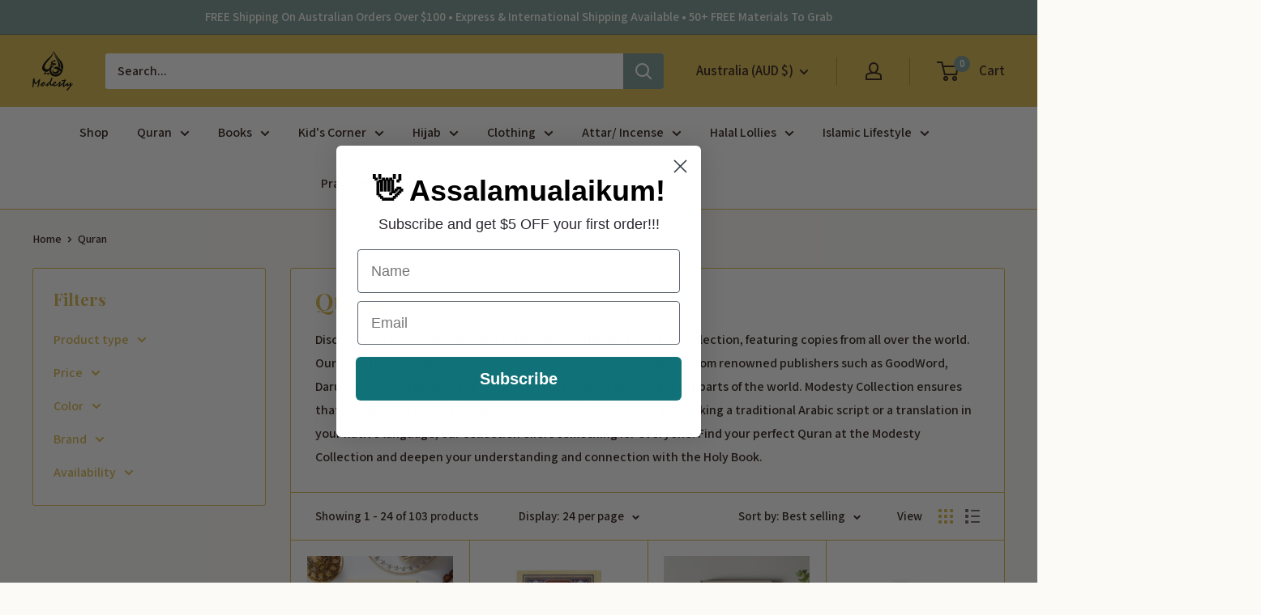

--- FILE ---
content_type: text/html; charset=utf-8
request_url: https://modestycollection.com.au/collections/quran
body_size: 79705
content:
<!doctype html>

<html class="no-js" lang="en">
  <head>
    <!-- Google tag (gtag.js) -->

<script async src="https://www.googletagmanager.com/gtag/js?id=TAG_ID"></script>

<script>

 window.dataLayer = window.dataLayer || [];

 function gtag(){dataLayer.push(arguments);}

 gtag('js', new Date());

 gtag('config', 'G-FD6WZ3PMGC');

</script>
    
<!-- This site is optimized with Yoast SEO for Shopify -->
<title>Holy Quran: English Translation | Multiple Language Available - Modesty Collection</title>
<meta name="description" content="Learn the literal word of God that is only present in Holy Quran. We have Quran from all over the world in many different language and types of writings." />
<link rel="canonical" href="https://modestycollection.com.au/collections/quran"/>
<meta name="robots" content="index, follow, max-image-preview:large, max-snippet:-1, max-video-preview:-1"/>
<meta property="og:site_name" content="Modesty Collection" />
<meta property="og:url" content="https://modestycollection.com.au/collections/quran" />
<meta property="og:locale" content="en_US" />
<meta property="og:type" content="website" />
<meta property="og:title" content="Holy Quran: English Translation | Multiple Language Available - Modesty Collection" />
<meta property="og:description" content="Learn the literal word of God that is only present in Holy Quran. We have Quran from all over the world in many different language and types of writings." />
<meta property="og:image" content="https://modestycollection.com.au/cdn/shop/collections/dcf793f6439a41eb8435135cccca114a.jpg?v=1647934410" />
<meta property="og:image:height" content="720" />
<meta property="og:image:width" content="1080" />
<meta name="twitter:card" content="summary_large_image" />
<script type="application/ld+json" id="yoast-schema-graph">
{
"@context": "https://schema.org",
"@graph": [{
	"@type": "WebSite",
	"@id": "https://modestycollection.com.au/#/schema/website/1",
	"url": "https://modestycollection.com.au",
	"name": "Modesty Collection",
	"potentialAction": {
		"@type": "SearchAction",
		"target": "https://modestycollection.com.au/search?q={search_term_string}",
		"query-input": "required name=search_term_string"
	},

	"inLanguage": "en"
},
{
	"@type": "CollectionPage",
	"@id": "https:\/\/modestycollection.com.au\/collections\/quran",
	"url": "https:\/\/modestycollection.com.au\/collections\/quran",
	"name": "Holy Quran: English Translation | Multiple Language Available - Modesty Collection",
	"description": "Learn the literal word of God that is only present in Holy Quran. We have Quran from all over the world in many different language and types of writings.",
	"datePublished": "2022-01-23T15:43:10+11:00",
	"breadcrumb": {
		"@id": "https:\/\/modestycollection.com.au\/collections\/quran\/#\/schema\/breadcrumb"
	},
	"primaryImageOfPage": {
		"@id": "https://modestycollection.com.au/#/schema/ImageObject/1605494276234"
	},
	"image": [{
		"@id": "https://modestycollection.com.au/#/schema/ImageObject/1605494276234"
	}],
	"isPartOf": {
		"@id": "https://modestycollection.com.au/#/schema/website/1"
	}
},


{
	"@type": "ImageObject",
	"@id": "https://modestycollection.com.au/#/schema/ImageObject/1605494276234",
	"caption": "Quran",
	"inLanguage": "en",
	"url": "https:\/\/modestycollection.com.au\/cdn\/shop\/collections\/dcf793f6439a41eb8435135cccca114a.jpg?v=1647934410",
	"contentUrl": "https:\/\/modestycollection.com.au\/cdn\/shop\/collections\/dcf793f6439a41eb8435135cccca114a.jpg?v=1647934410",
	"width": 1080,
	"height": 720
},
	{
	"@type": "BreadcrumbList",
	"@id": "https:\/\/modestycollection.com.au\/collections\/quran\/#\/schema\/breadcrumb",
	"itemListElement": [
		{
			"@type": "ListItem",
			"name": "Modesty Collection",
			"item": "https:\/\/modestycollection.com.au",
			"position": 1
		},
{
			"@type": "ListItem",
			"name": "Collections",
			"item": "https:\/\/modestycollection.com.au\/collections",
			"position": 2
		},
{
			"@type": "ListItem",
			"name": "Quran",
			"position": 3
		}

	]
}]}
</script>
<!--/ Yoast SEO -->

    <meta charset="utf-8">
    <meta name="viewport" content="width=device-width, initial-scale=1.0, height=device-height, minimum-scale=1.0, maximum-scale=1.0">
    <meta name="theme-color" content="#799890"><!-- Avada Boost Sales Script -->

      


          
          
          
          
          
          
          
          
          
          <script>
            const AVADA_ENHANCEMENTS = {};
            AVADA_ENHANCEMENTS.contentProtection = false;
            AVADA_ENHANCEMENTS.hideCheckoutButon = false;
            AVADA_ENHANCEMENTS.cartSticky = false;
            AVADA_ENHANCEMENTS.multiplePixelStatus = false;
            AVADA_ENHANCEMENTS.inactiveStatus = false;
            AVADA_ENHANCEMENTS.cartButtonAnimationStatus = false;
            AVADA_ENHANCEMENTS.whatsappStatus = false;
            AVADA_ENHANCEMENTS.messengerStatus = false;
            AVADA_ENHANCEMENTS.livechatStatus = false;
          </script>



























      <script>
        const AVADA_CDT = {};
        AVADA_CDT.template = "collection";
        AVADA_CDT.collections = [];
        

        const AVADA_INVQTY = {};
        

        AVADA_CDT.cartitem = 0;
        AVADA_CDT.moneyformat = `\${{amount}}`;
        AVADA_CDT.cartTotalPrice = 0;
        

        window.AVADA_BADGES = window.AVADA_BADGES || {};
        window.AVADA_BADGES = [{"headingSize":16,"badgeSize":"small","removeBranding":true,"showBadgeBorder":false,"badgeWidth":"full-width","createdAt":"2023-02-15T07:30:12.167Z","inlinePosition":"after","collectionPagePosition":"","showHeaderText":true,"badgesSmartSelector":false,"badgeBorderColor":"#e1e1e1","headingColor":"#232323","badgeCustomSize":70,"badgeEffect":"","badgeStyle":"color","description":"Increase a sense of urgency and boost conversation rate on each product page. ","headerText":"Secure Checkout With","position":"","isSetCustomWidthMobile":false,"priority":"0","badgeBorderRadius":3,"homePageInlinePosition":"after","cartInlinePosition":"after","font":"default","shopDomain":"modesty-collection1.myshopify.com","showBadges":true,"homePagePosition":"","customWidthSizeInMobile":450,"badgeList":["https:\/\/cdn1.avada.io\/boost-sales\/visa.svg","https:\/\/cdn1.avada.io\/boost-sales\/mastercard.svg","https:\/\/cdn1.avada.io\/boost-sales\/americanexpress.svg","https:\/\/cdn1.avada.io\/boost-sales\/discover.svg","https:\/\/cdn1.avada.io\/boost-sales\/paypal.svg","https:\/\/cdn1.avada.io\/boost-sales\/applepay.svg","https:\/\/cdn1.avada.io\/boost-sales\/googlepay.svg"],"cartPosition":"","shopId":"SOb4s7UvYo9nNPRSg6vY","name":"Product Pages","textAlign":"avada-align-center","collectionPageInlinePosition":"after","customWidthSize":450,"badgePageType":"product","status":true,"id":"i8sxfPbAAnHBxN2I3kBH"},{"badgeStyle":"color","showBadgeBorder":false,"headingSize":16,"removeBranding":true,"position":"","badgesSmartSelector":false,"customWidthSizeInMobile":450,"cartInlinePosition":"after","shopDomain":"modesty-collection1.myshopify.com","inlinePosition":"after","isSetCustomWidthMobile":false,"badgeBorderColor":"#e1e1e1","badgePageType":"footer","textAlign":"avada-align-center","selectedPreset":"Payment 1","status":true,"description":"Win customers' trust from every pages by showing various trust badges at website's footer.","badgeEffect":"","homePageInlinePosition":"after","priority":"0","createdAt":"2023-02-15T07:30:11.567Z","shopId":"SOb4s7UvYo9nNPRSg6vY","headingColor":"#232323","badgeWidth":"full-width","badgeSize":"custom","headerText":"","collectionPageInlinePosition":"after","badgeCustomSize":40,"font":"default","collectionPagePosition":"","badgeList":["https:\/\/cdn1.avada.io\/boost-sales\/visa.svg","https:\/\/cdn1.avada.io\/boost-sales\/mastercard.svg","https:\/\/cdn1.avada.io\/boost-sales\/americanexpress.svg","https:\/\/cdn1.avada.io\/boost-sales\/discover.svg","https:\/\/cdn1.avada.io\/boost-sales\/paypal.svg","https:\/\/cdn1.avada.io\/boost-sales\/applepay.svg","https:\/\/cdn1.avada.io\/boost-sales\/googlepay.svg"],"showBadges":true,"customWidthSize":450,"homePagePosition":"","cartPosition":"","badgeBorderRadius":3,"showHeaderText":true,"name":"Footer","id":"zC3qTAXUTgviGnMxEHAY"}];

        window.AVADA_GENERAL_SETTINGS = window.AVADA_GENERAL_SETTINGS || {};
        window.AVADA_GENERAL_SETTINGS = {"countdownCategoryPosition":".product-item__price-list","badgeHomePosition":".footer__wrapper","badgeCartPosition":".cart-recap__scroller","countdownHomeInlinePosition":"after","badgeCartInlinePosition":"after","badgeFooterInlinePosition":"after","badgeCollectionPosition":".footer__wrapper","badgeCollectionInlinePosition":"after","countdownCategoryPositionV2":"","countdownHomePosition":".product-item__price-list","themeDetected":"Warehouse","badgeFooterPosition":"","countdownCategoryInlinePosition":"after","countdownInlinePositionV2":"","countdownHomePositionV2":"","countdownHomeInlinePositionV2":"","badgeHomeInlinePosition":"after","badgeProductPosition":"form[action='\/cart\/add']","countdownProductPosition":"form[action='\/cart\/add']","countdownInlinePosition":"after","countdownCategoryInlinePositionV2":"","badgeInlinePosition":"after","countdownProductPositionV2":""};

        window.AVADA_COUNDOWNS = window.AVADA_COUNDOWNS || {};
        window.AVADA_COUNDOWNS = [{},{},{"id":"YbPdf25MGPJlEmafFULv","stockTextColor":"#122234","txtDateColor":"#122234","status":true,"categoryNumbHeight":30,"txtDateSize":16,"createdAt":"2023-02-15T07:30:11.273Z","shopId":"SOb4s7UvYo9nNPRSg6vY","name":"Product Pages","removeBranding":true,"txtDatePos":"txt_outside_box","stockTextSize":16,"numbBgColor":"#ffffff","numbBorderRadius":0,"collectionPageInlinePosition":"after","textAlign":"text-center","countdownEndAction":"HIDE_COUNTDOWN","productExcludeIds":[],"stockTextBefore":"Only {{stock_qty}} left in stock. Hurry up 🔥","position":"form[action='\/cart\/add']","displayLayout":"square-countdown","categoryTxtDatePos":"txt_outside_box","showCountdownTimer":true,"saleCustomDays":"00","headingColor":"#0985C5","countdownTextBottom":"","manualDisplayPlacement":"after","saleCustomHours":"00","saleDateType":"date-custom","categoryTxtDateSize":8,"numbWidth":60,"stockType":"real_stock","timeUnits":"unit-dhms","productIds":[],"description":"Increase urgency and boost conversions for each product page.","numbHeight":60,"daysText":"Days","categoryUseDefaultSize":true,"priority":"0","collectionPagePosition":"","inlinePosition":"after","secondsText":"Seconds","headingSize":30,"saleCustomSeconds":"59","manualDisplayPosition":"form[action='\/cart\/add']","minutesText":"Minutes","hoursText":"Hours","displayType":"ALL_PRODUCT","numbBorderWidth":1,"numbColor":"#122234","linkText":"Hurry! sale ends in","saleCustomMinutes":"10","useDefaultSize":true,"countdownSmartSelector":false,"categoryNumbWidth":30,"numbBorderColor":"#cccccc","conditions":{"conditions":[{"operation":"CONTAINS","value":"","type":"TITLE"}],"type":"ALL"},"categoryNumberSize":14,"showInventoryCountdown":true,"shopDomain":"modesty-collection1.myshopify.com"}];

        window.AVADA_STOCK_COUNTDOWNS = window.AVADA_STOCK_COUNTDOWNS || {};
        window.AVADA_STOCK_COUNTDOWNS = {};

        window.AVADA_COUNDOWNS_V2 = window.AVADA_COUNDOWNS_V2 || {};
        window.AVADA_COUNDOWNS_V2 = [{"id":"RsgbKxpYjm00lau20s5X","classes":["Avada-CDTV2__Display--block"],"specificCollectionIds":[],"timeType":"date_sale_to","whenTimeReached":"hide_block","minutesCustom":1,"secondsCustom":1,"hoursCustom":1,"shopId":"SOb4s7UvYo9nNPRSg6vY","daysCustom":1,"widgetId":"AVADA-012CMVC3VUDE","bgNumberColor":"","isAdvancedSettings":false,"name":"Countdown Timer 21\/02\/23","presetType":"light","createdAt":"2023-02-21T04:43:55.230Z","pageShowCountdown":"home","isFirstSave":false,"hoursText":"Hours","daysText":"Days","isShowToCollectionPages":false,"isShowToProductPages":true,"specificProductIds":[6749408592010],"specificProducts":[{"image":{"src":"https:\/\/cdn.shopify.com\/s\/files\/1\/0564\/3888\/2442\/products\/Zam-Zam-Water.jpg?v=1646460559"},"images":[{"updated_at":"2022-03-05T17:09:19+11:00","src":"https:\/\/cdn.shopify.com\/s\/files\/1\/0564\/3888\/2442\/products\/Zam-Zam-Water.jpg?v=1646460559","admin_graphql_api_id":"gid:\/\/shopify\/ProductImage\/29379398434954","product_id":6749408592010,"alt":null,"width":800,"created_at":"2022-01-23T16:03:39+11:00","variant_ids":[],"position":1,"id":29379398434954,"height":800}],"options":[{"values":["Default Title"],"product_id":6749408592010,"name":"Title","position":1,"id":8661304803466}],"handle":"zam-zam-water-2","id":6749408592010,"variants":[{"inventory_quantity":1702,"src":"https:\/\/cdn.shopify.com\/s\/files\/1\/0564\/3888\/2442\/products\/Zam-Zam-Water.jpg?v=1646460559","price":"49.00","option3":null,"option1":"Default Title","id":40821829009546,"option2":null,"title":"Default Title"}],"title":"ZAM ZAM 5Litre, New Batch 2022"}],"conditionToShow":"allProduct","templates":["index"],"isAddedBlock":true,"themeId":122328678538,"secondsText":"Seconds","image":"\/acaf414c7413b37ee1ac96409ba427e6.png","isCanChangeBgContainer":true,"minutesText":"Minutes","preset":"venice","isCanChangeBgNumberColor":false,"endTime":"2023-04-21T23:59","status":true,"isSpecificTimeZone":true,"timeZone":"Australia\/Melbourne","startTime":"2023-03-27T15:37","designSetting":[{"path":"designSetting.0","components":[],"name":"Heading","style":{"path":"designSetting.0.style","color":"#2e1c16"},"label":"Countdown to Eid🕒","type":"heading"},{"path":"designSetting.1","components":[{"path":"designSetting.1.components.0","components":[{"path":"designSetting.1.components.0.components.0","identification":"dayValue","unitLabel":"","classes":[""],"name":"CD Item Value","style":{"padding":"0.5rem","path":"designSetting.1.components.0.components.0.style","color":"#d8b74b","fontWeight":600},"label":"","type":"countdownItemValue"},{"path":"designSetting.1.components.0.components.1","identification":"dayLabel","classes":["Avada-CDTV2__PositionLabel--bottom"],"name":"CD Item Label","style":{"path":"designSetting.1.components.0.components.1.style","padding":"0.5rem 0","color":"#d8b74b","lineHeight":"150%"},"type":"countdownItemLabel"}],"identification":"Day","name":"Item Container","style":{"path":"designSetting.1.components.0.style","backgroundColor":"#2e1c16","margin":"1rem 0.5rem","borderRadius":"4px","display":"block"},"label":"Days","type":"itemContainer","value":"24"},{"path":"designSetting.1.components.1","components":[{"path":"designSetting.1.components.1.components.0","identification":"hourValue","unitLabel":"","classes":[""],"name":"CD Item Value","style":{"path":"designSetting.1.components.1.components.0.style","padding":"0.5rem","color":"#FFFFFF","fontWeight":600},"label":"","type":"countdownItemValue"},{"path":"designSetting.1.components.1.components.1","identification":"hourLabel","classes":["Avada-CDTV2__PositionLabel--bottom"],"name":"CD Item Label","style":{"padding":"0.5rem 0","path":"designSetting.1.components.1.components.1.style","color":"#FFFFFF","lineHeight":"150%"},"type":"countdownItemLabel"}],"identification":"Hour","name":"Item Container","style":{"path":"designSetting.1.components.1.style","backgroundColor":"#323232","margin":"1rem 0.5rem","borderRadius":"4px","display":"block"},"label":"Hours","type":"itemContainer","value":"08"},{"path":"designSetting.1.components.2","components":[{"path":"designSetting.1.components.2.components.0","identification":"minuteValue","unitLabel":"","classes":[""],"name":"CD Item Value","style":{"path":"designSetting.1.components.2.components.0.style","padding":"0.5rem","color":"#FFFFFF","fontWeight":600},"label":"","type":"countdownItemValue"},{"path":"designSetting.1.components.2.components.1","identification":"minuteLabel","classes":["Avada-CDTV2__PositionLabel--bottom"],"name":"CD Item Label","style":{"path":"designSetting.1.components.2.components.1.style","padding":"0.5rem 0","color":"#FFFFFF","lineHeight":"150%"},"type":"countdownItemLabel"}],"identification":"Minute","name":"Item Container","style":{"path":"designSetting.1.components.2.style","backgroundColor":"#323232","margin":"1rem 0.5rem","borderRadius":"4px","display":"block"},"label":"Minutes","type":"itemContainer","value":"21"},{"path":"designSetting.1.components.3","components":[{"path":"designSetting.1.components.3.components.0","identification":"secondValue","unitLabel":"","classes":[""],"name":"CD Item Value","style":{"path":"designSetting.1.components.3.components.0.style","padding":"0.5rem","color":"#FFFFFF","fontWeight":600},"label":"","type":"countdownItemValue"},{"path":"designSetting.1.components.3.components.1","identification":"secondLabel","classes":["Avada-CDTV2__PositionLabel--bottom"],"name":"CD Item Label","style":{"padding":"0.5rem 0","path":"designSetting.1.components.3.components.1.style","color":"#FFFFFF","lineHeight":"150%"},"type":"countdownItemLabel"}],"identification":"Second","name":"Item Container","style":{"path":"designSetting.1.components.3.style","margin":"1rem 0.5rem","backgroundColor":"#323232","borderRadius":"4px","display":"block"},"label":"Seconds","type":"itemContainer","value":"51"}],"isCanChangeBgContainer":true,"name":"Countdown","label":"","type":"countdown","isCanChangeBgNumberColor":false}],"size":"medium","updatedAt":"2023-03-28T05:39:10.015Z"}];

        window.AVADA_BADGES_V2 = window.AVADA_BADGES_V2 || {};
        window.AVADA_BADGES_V2 = [];

        window.AVADA_INACTIVE_TAB = window.AVADA_INACTIVE_TAB || {};
        window.AVADA_INACTIVE_TAB = null;

        window.AVADA_LIVECHAT = window.AVADA_LIVECHAT || {};
        window.AVADA_LIVECHAT = null;

        window.AVADA_STICKY_ATC = window.AVADA_STICKY_ATC || {};
        window.AVADA_STICKY_ATC = null;

        window.AVADA_ATC_ANIMATION = window.AVADA_ATC_ANIMATION || {};
        window.AVADA_ATC_ANIMATION = null;

        window.AVADA_SP = window.AVADA_SP || {};
        window.AVADA_SP = {"shop":"SOb4s7UvYo9nNPRSg6vY","configuration":{"position":"bottom-left","hide_time_ago":false,"smart_hide":false,"smart_hide_time":3,"smart_hide_unit":"days","truncate_product_name":true,"display_duration":5,"first_delay":10,"pops_interval":10,"max_pops_display":20,"show_mobile":true,"mobile_position":"bottom","animation":"fadeInUp","out_animation":"fadeOutDown","with_sound":false,"display_order":"order","only_product_viewing":false,"notice_continuously":false,"custom_css":"","replay":true,"included_urls":"","excluded_urls":"","excluded_product_type":"","countries_all":true,"countries":[],"allow_show":"all","hide_close":true,"close_time":1,"close_time_unit":"days","support_rtl":false},"notifications":{"lRhQgnhQqeO9BcoMUcF0":{"settings":{"heading_text":"{{first_name}} in {{city}}, {{country}}","heading_font_weight":500,"heading_font_size":12,"content_text":"Purchased {{product_name}}","content_font_weight":800,"content_font_size":13,"background_image":"","background_color":"#FFF","heading_color":"#111","text_color":"#142A47","time_color":"#234342","with_border":false,"border_color":"#333333","border_width":1,"border_radius":20,"image_border_radius":20,"heading_decoration":null,"hover_product_decoration":null,"hover_product_color":"#122234","with_box_shadow":true,"font":"Raleway","language_code":"en","with_static_map":false,"use_dynamic_names":false,"dynamic_names":"","use_flag":false,"popup_custom_link":"","popup_custom_image":"","display_type":"popup","use_counter":false,"counter_color":"#0b4697","counter_unit_color":"#0b4697","counter_unit_plural":"views","counter_unit_single":"view","truncate_product_name":false,"allow_show":"all","included_urls":"","excluded_urls":""},"type":"order","items":[],"source":"shopify\/order"}},"removeBranding":true};

        window.AVADA_SP_V2 = window.AVADA_SP_V2 || {};
        window.AVADA_SP_V2 = [{"id":"iVz9zQhnuwfDcaYzCRae","borderColor":"#333333","truncateProductName":false,"contentFontSize":13,"type":"recent_sales","dayAgoTimeUnit":"hours","importDemo":"import_random_product","borderWidth":1,"shopId":"SOb4s7UvYo9nNPRSg6vY","isShowOnMobile":true,"backgroundColor":"#FFF","withBorder":false,"headingFontSize":12,"contentFontWeight":800,"languageCode":"en","isGenerateDayAgo":true,"notificationsImport":[],"dayAgoTime":"1","isShowDemo":false,"name":"Recent Sale","typeTheme":"basic1","specificProducts":[],"headingFontWeight":500,"font":"Raleway","createdAt":"2023-02-15T07:30:11.866Z","selectPage":["home","product","article","collection"],"triggerCollectionIds":[266255335562,266255499402,266252451978,266256056458,273066983562,266256449674,273067475082,273064886410,293464637578,273067114634,273067507850,273067147402,273067245706,273067442314,273066918026,273067049098,273067081866,273067278474,266256744586,266253107338,266254975114,266253238410,266253467786,266254188682,266252910730,266254712970,266256711818,266256646282,266256416906,266253533322,266255958154,266254385290,266255728778,266256253066,266252779658,266254057610,266254123146,266254221450,266253172874,266253336714,266256351370,266255007882,266253074570,266253009034,266252976266,266252943498,266254090378,266253500554,266256285834,266253893770,266256679050,266256187530,266253795466,266255630474,266253729930,266254516362,266255401098,266255138954,266254024842,266254418058,266256154762,266252419210,266256613514,266254844042,266255564938,266254483594,266254745738,266255696010,266256547978,266255761546,266256121994,266256842890,266252845194,266253992074,266255532170,266253631626,266252877962,266255859850,266254254218,266256515210,266255040650,266253140106,266255925386,266252812426,266252681354,266254155914,266255990922,266254450826,266253041802,266254811274,266253926538,266256023690,266253598858,266253271178,266255270026,266253205642,266255204490,266253369482,266252746890,266256384138,266252714122,266255794314,266254680202,266254581898,266256580746,266255171722,266253861002,266255827082,266253303946,266254614666,266255663242,266252615818,266256318602,266254778506,266254909578,266254876810,266254352522,266254319754,266255892618,266254286986,266255597706,266253664394,266253697162,266254549130,266254647434,266252583050,266256777354,266253959306,266256220298,266256810122,266256089226,266252550282,266252517514,266253762698,266255368330,266252648586,266253435018,266253402250,266255433866,266254942346,266255466634,266255237258,266255106186,266255302794,266255073418,266253828234,292993171594,266252484746,266256482442,292995235978,296231960714,266552606858,266567450762],"headingText":"\u003cp\u003e{{first_name}} in {{city}}, {{country}}\u003c\/p\u003e","isUseAdvancedSettings":true,"contentText":"\u003cp\u003ePurchased {{product_name}}\u003c\/p\u003e","borderRadius":"46.5px 5px 5px 46.5px","imageBorderRadius":"50%","typeLayout":"layout_3","desktopPosition":"top_right","chooseTriggerPopup":"all_products","isHideCustomerName":true,"isLock":false,"counterUnitColor":"#0b4697","borderRadius_wrapper":"50.5px 5px 5px 50.5px","headingColor":"#000","productsRandom":[{"image":{"src":"https:\/\/cdn.shopify.com\/s\/files\/1\/0564\/3888\/2442\/products\/148-fatawaislamiyah_3d_1.jpg?v=1642913226"},"images":[{"updated_at":"2022-01-23T15:47:06+11:00","src":"https:\/\/cdn.shopify.com\/s\/files\/1\/0564\/3888\/2442\/products\/148-fatawaislamiyah_3d_1.jpg?v=1642913226","product_id":6749389783178,"admin_graphql_api_id":"gid:\/\/shopify\/ProductImage\/29379320086666","alt":null,"width":525,"created_at":"2022-01-23T15:47:06+11:00","variant_ids":[],"id":29379320086666,"position":1,"height":400}],"options":[{"product_id":6749389783178,"values":["Default Title"],"name":"Title","id":8661285437578,"position":1}],"handle":"the-complete-40-hadith","id":6749389783178,"variants":[{"inventory_quantity":-1,"src":"https:\/\/cdn.shopify.com\/s\/files\/1\/0564\/3888\/2442\/products\/148-fatawaislamiyah_3d_1.jpg?v=1642913226","price":"174.95","option3":null,"option1":"Default Title","id":40571353071754,"option2":null,"title":"Default Title"}],"title":"Fatawa Islamiyah: Islamic Vericts ƒ?? 8 Vol Set"},{"image":{"src":"https:\/\/cdn.shopify.com\/s\/files\/1\/0564\/3888\/2442\/products\/download_4.jpg?v=1642913221"},"images":[{"updated_at":"2022-01-23T15:47:01+11:00","src":"https:\/\/cdn.shopify.com\/s\/files\/1\/0564\/3888\/2442\/products\/download_4.jpg?v=1642913221","product_id":6749389717642,"admin_graphql_api_id":"gid:\/\/shopify\/ProductImage\/29379319955594","alt":null,"width":235,"created_at":"2022-01-23T15:47:01+11:00","variant_ids":[],"id":29379319955594,"position":1,"height":346}],"options":[{"product_id":6749389717642,"values":["Default Title"],"name":"Title","id":8661285372042,"position":1}],"handle":"the-battle-of-qadisiyyah","id":6749389717642,"variants":[{"inventory_quantity":0,"src":"https:\/\/cdn.shopify.com\/s\/files\/1\/0564\/3888\/2442\/products\/download_4.jpg?v=1642913221","price":"12.95","option3":null,"option1":"Default Title","id":40571353006218,"option2":null,"title":"Default Title"}],"title":"The battle of Qadisiyyah"},{"image":{"src":"https:\/\/cdn.shopify.com\/s\/files\/1\/0564\/3888\/2442\/products\/6376-84059140.jpg?v=1642913209"},"images":[{"updated_at":"2022-01-23T15:46:49+11:00","src":"https:\/\/cdn.shopify.com\/s\/files\/1\/0564\/3888\/2442\/products\/6376-84059140.jpg?v=1642913209","product_id":6749389619338,"admin_graphql_api_id":"gid:\/\/shopify\/ProductImage\/29379319398538","alt":null,"width":800,"created_at":"2022-01-23T15:46:49+11:00","variant_ids":[40848924606602],"id":29379319398538,"position":1,"height":800},{"updated_at":"2022-03-11T04:43:24+11:00","src":"https:\/\/cdn.shopify.com\/s\/files\/1\/0564\/3888\/2442\/products\/arabic_course_02_01-800x800_500x_ba010b10-628e-447e-9321-3747e0a124fa.jpg?v=1646934204","product_id":6749389619338,"admin_graphql_api_id":"gid:\/\/shopify\/ProductImage\/29621781823626","alt":null,"width":500,"created_at":"2022-03-11T04:43:24+11:00","variant_ids":[40848924639370],"id":29621781823626,"position":2,"height":500},{"updated_at":"2022-03-11T04:43:29+11:00","src":"https:\/\/cdn.shopify.com\/s\/files\/1\/0564\/3888\/2442\/products\/236-arabiccourse3_500x_af1ee4e0-5829-45c6-8f20-446e4ead16e5.jpg?v=1646934209","product_id":6749389619338,"admin_graphql_api_id":"gid:\/\/shopify\/ProductImage\/29621782184074","alt":null,"width":500,"created_at":"2022-03-11T04:43:29+11:00","variant_ids":[40848924672138],"id":29621782184074,"position":3,"height":710},{"updated_at":"2022-03-15T11:46:49+11:00","src":"https:\/\/cdn.shopify.com\/s\/files\/1\/0564\/3888\/2442\/products\/ArabicCoursestof3.jpg?v=1647305209","product_id":6749389619338,"admin_graphql_api_id":"gid:\/\/shopify\/ProductImage\/29644710969482","alt":null,"width":381,"created_at":"2022-03-15T11:46:49+11:00","variant_ids":[40872700772490],"id":29644710969482,"position":4,"height":419}],"options":[{"product_id":6749389619338,"values":["Volume 1","Volume 2","Volume 3","Set of 3"],"name":"Volume","id":8661285273738,"position":1}],"handle":"arabic-course","id":6749389619338,"variants":[{"inventory_quantity":-27,"src":"https:\/\/cdn.shopify.com\/s\/files\/1\/0564\/3888\/2442\/products\/6376-84059140.jpg?v=1642913209","price":"34.95","option3":null,"option1":"Volume 1","id":40848924606602,"option2":null,"title":"Volume 1"},{"inventory_quantity":-1,"src":"https:\/\/cdn.shopify.com\/s\/files\/1\/0564\/3888\/2442\/products\/arabic_course_02_01-800x800_500x_ba010b10-628e-447e-9321-3747e0a124fa.jpg?v=1646934204","price":"38.95","option3":null,"option1":"Volume 2","id":40848924639370,"option2":null,"title":"Volume 2"},{"inventory_quantity":-4,"src":"https:\/\/cdn.shopify.com\/s\/files\/1\/0564\/3888\/2442\/products\/236-arabiccourse3_500x_af1ee4e0-5829-45c6-8f20-446e4ead16e5.jpg?v=1646934209","price":"48.95","option3":null,"option1":"Volume 3","id":40848924672138,"option2":null,"title":"Volume 3"},{"inventory_quantity":-14,"src":"https:\/\/cdn.shopify.com\/s\/files\/1\/0564\/3888\/2442\/products\/ArabicCoursestof3.jpg?v=1647305209","price":"114.95","option3":null,"option1":"Set of 3","id":40872700772490,"option2":null,"title":"Set of 3"}],"title":"Arabic Course: For English Speaking Students - Vol 1, 2, or 3"},{"image":{"src":"https:\/\/cdn.shopify.com\/s\/files\/1\/0564\/3888\/2442\/products\/5724-2122058231.jpg?v=1642913204"},"images":[{"updated_at":"2022-01-23T15:46:44+11:00","src":"https:\/\/cdn.shopify.com\/s\/files\/1\/0564\/3888\/2442\/products\/5724-2122058231.jpg?v=1642913204","product_id":6749389553802,"admin_graphql_api_id":"gid:\/\/shopify\/ProductImage\/29379319234698","alt":null,"width":165,"created_at":"2022-01-23T15:46:44+11:00","variant_ids":[],"id":29379319234698,"position":1,"height":218}],"options":[{"product_id":6749389553802,"values":["Default Title"],"name":"Title","id":8661285208202,"position":1}],"handle":"yupi-gummi-lunch-bag","id":6749389553802,"variants":[{"inventory_quantity":-19,"src":"https:\/\/cdn.shopify.com\/s\/files\/1\/0564\/3888\/2442\/products\/5724-2122058231.jpg?v=1642913204","price":"4.95","option3":null,"option1":"Default Title","id":40571352809610,"option2":null,"title":"Default Title"}],"title":"Yupi Gummy Candies Gummi Lunch 77g"},{"image":{"src":"https:\/\/cdn.shopify.com\/s\/files\/1\/0564\/3888\/2442\/products\/Screenshot_20221001_134634.jpg?v=1664596015"},"images":[{"updated_at":"2022-10-01T13:46:55+10:00","src":"https:\/\/cdn.shopify.com\/s\/files\/1\/0564\/3888\/2442\/products\/Screenshot_20221001_134634.jpg?v=1664596015","product_id":6749389521034,"admin_graphql_api_id":"gid:\/\/shopify\/ProductImage\/30936170823818","alt":null,"width":823,"created_at":"2022-10-01T13:46:55+10:00","variant_ids":[],"id":30936170823818,"position":1,"height":1057},{"updated_at":"2022-10-01T13:46:55+10:00","src":"https:\/\/cdn.shopify.com\/s\/files\/1\/0564\/3888\/2442\/products\/1664595921955.jpg?v=1664596015","product_id":6749389521034,"admin_graphql_api_id":"gid:\/\/shopify\/ProductImage\/30936170987658","alt":null,"width":3000,"created_at":"2022-10-01T13:46:55+10:00","variant_ids":[],"id":30936170987658,"position":2,"height":3000}],"options":[{"product_id":6749389521034,"values":["Default Title"],"name":"Title","id":8661285175434,"position":1}],"handle":"dirham-perfume-w-free-deodrant","id":6749389521034,"variants":[{"inventory_quantity":-10,"src":"https:\/\/cdn.shopify.com\/s\/files\/1\/0564\/3888\/2442\/products\/Screenshot_20221001_134634.jpg?v=1664596015","price":"38.95","option3":null,"option1":"Default Title","id":40571352744074,"option2":null,"title":"Default Title"}],"title":"Dirham Perfume"},{"image":{"src":"https:\/\/cdn.shopify.com\/s\/files\/1\/0564\/3888\/2442\/products\/hab-shifa-black-seed-capsules.jpg?v=1642913208"},"images":[{"updated_at":"2022-01-23T15:46:48+11:00","src":"https:\/\/cdn.shopify.com\/s\/files\/1\/0564\/3888\/2442\/products\/hab-shifa-black-seed-capsules.jpg?v=1642913208","product_id":6749389389962,"admin_graphql_api_id":"gid:\/\/shopify\/ProductImage\/29379319300234","alt":null,"width":600,"created_at":"2022-01-23T15:46:47+11:00","variant_ids":[],"id":29379319300234,"position":1,"height":600},{"updated_at":"2022-01-23T15:46:48+11:00","src":"https:\/\/cdn.shopify.com\/s\/files\/1\/0564\/3888\/2442\/products\/hab-shifa-black-seed-capsules-back.jpg?v=1642913208","product_id":6749389389962,"admin_graphql_api_id":"gid:\/\/shopify\/ProductImage\/29379319333002","alt":null,"width":2560,"created_at":"2022-01-23T15:46:47+11:00","variant_ids":[],"id":29379319333002,"position":2,"height":2560},{"updated_at":"2022-01-23T15:46:48+11:00","src":"https:\/\/cdn.shopify.com\/s\/files\/1\/0564\/3888\/2442\/products\/hab-shifa-black-seed-capsules-open.jpg?v=1642913208","product_id":6749389389962,"admin_graphql_api_id":"gid:\/\/shopify\/ProductImage\/29379319365770","alt":null,"width":2560,"created_at":"2022-01-23T15:46:47+11:00","variant_ids":[],"id":29379319365770,"position":3,"height":1707}],"options":[{"product_id":6749389389962,"values":["Default Title"],"name":"Title","id":8661285011594,"position":1}],"handle":"islamic-medicine","id":6749389389962,"variants":[{"inventory_quantity":-19,"src":"https:\/\/cdn.shopify.com\/s\/files\/1\/0564\/3888\/2442\/products\/hab-shifa-black-seed-capsules.jpg?v=1642913208","price":"39.95","option3":null,"option1":"Default Title","id":40571351859338,"option2":null,"title":"Default Title"}],"title":"BLACK SEED CAPSULES-VEGECAPS- 120 LIQUID CAPSULES"},{"image":{"src":"https:\/\/cdn.shopify.com\/s\/files\/1\/0564\/3888\/2442\/products\/5612-21350353.jpg?v=1642913187"},"images":[{"updated_at":"2022-01-23T15:46:27+11:00","src":"https:\/\/cdn.shopify.com\/s\/files\/1\/0564\/3888\/2442\/products\/5612-21350353.jpg?v=1642913187","product_id":6749389193354,"admin_graphql_api_id":"gid:\/\/shopify\/ProductImage\/29379318317194","alt":null,"width":206,"created_at":"2022-01-23T15:46:26+11:00","variant_ids":[],"id":29379318317194,"position":1,"height":245}],"options":[{"product_id":6749389193354,"values":["Default Title"],"name":"Title","id":8661284814986,"position":1}],"handle":"yupi-mini-burger-bag-12","id":6749389193354,"variants":[{"inventory_quantity":-51,"src":"https:\/\/cdn.shopify.com\/s\/files\/1\/0564\/3888\/2442\/products\/5612-21350353.jpg?v=1642913187","price":"3.95","option3":null,"option1":"Default Title","id":40571351662730,"option2":null,"title":"Default Title"}],"title":"Yupi Burger Bag *12"},{"image":{"src":"https:\/\/cdn.shopify.com\/s\/files\/1\/0564\/3888\/2442\/products\/download-1.jpg?v=1642913201"},"images":[{"updated_at":"2022-01-23T15:46:41+11:00","src":"https:\/\/cdn.shopify.com\/s\/files\/1\/0564\/3888\/2442\/products\/download-1.jpg?v=1642913201","product_id":6749389160586,"admin_graphql_api_id":"gid:\/\/shopify\/ProductImage\/29379318907018","alt":null,"width":225,"created_at":"2022-01-23T15:46:41+11:00","variant_ids":[],"id":29379318907018,"position":1,"height":225}],"options":[{"product_id":6749389160586,"values":["Default Title"],"name":"Title","id":8661284782218,"position":1}],"handle":"black-seed-rub-50grm","id":6749389160586,"variants":[{"inventory_quantity":50,"src":"https:\/\/cdn.shopify.com\/s\/files\/1\/0564\/3888\/2442\/products\/download-1.jpg?v=1642913201","price":"8.95","option3":null,"option1":"Default Title","id":40571351597194,"option2":null,"title":"Default Title"}],"title":"Black Seed Rub 50grm"},{"image":{"src":"https:\/\/cdn.shopify.com\/s\/files\/1\/0564\/3888\/2442\/products\/2152-962403987.jpg?v=1642913197"},"images":[{"updated_at":"2022-01-23T15:46:37+11:00","src":"https:\/\/cdn.shopify.com\/s\/files\/1\/0564\/3888\/2442\/products\/2152-962403987.jpg?v=1642913197","product_id":6749389127818,"admin_graphql_api_id":"gid:\/\/shopify\/ProductImage\/29379318841482","alt":null,"width":155,"created_at":"2022-01-23T15:46:37+11:00","variant_ids":[],"id":29379318841482,"position":1,"height":192}],"options":[{"product_id":6749389127818,"values":["Default Title"],"name":"Title","id":8661284749450,"position":1}],"handle":"vanilla-marshmallow-250g","id":6749389127818,"variants":[{"inventory_quantity":0,"src":"https:\/\/cdn.shopify.com\/s\/files\/1\/0564\/3888\/2442\/products\/2152-962403987.jpg?v=1642913197","price":"4.95","option3":null,"option1":"Default Title","id":40571351564426,"option2":null,"title":"Default Title"}],"title":"Marshmallow Vanilla Classic 250g"},{"image":{"src":"https:\/\/cdn.shopify.com\/s\/files\/1\/0564\/3888\/2442\/products\/quran-challenge-game.jpg?v=1642913193"},"images":[{"updated_at":"2022-01-23T15:46:33+11:00","src":"https:\/\/cdn.shopify.com\/s\/files\/1\/0564\/3888\/2442\/products\/quran-challenge-game.jpg?v=1642913193","product_id":6749389029514,"admin_graphql_api_id":"gid:\/\/shopify\/ProductImage\/29379318481034","alt":null,"width":800,"created_at":"2022-01-23T15:46:33+11:00","variant_ids":[],"id":29379318481034,"position":1,"height":800}],"options":[{"product_id":6749389029514,"values":["Default Title"],"name":"Title","id":8661284618378,"position":1}],"handle":"quran-challenge-game","id":6749389029514,"variants":[{"inventory_quantity":-3,"src":"https:\/\/cdn.shopify.com\/s\/files\/1\/0564\/3888\/2442\/products\/quran-challenge-game.jpg?v=1642913193","price":"21.95","option3":null,"option1":"Default Title","id":40571351302282,"option2":null,"title":"Default Title"}],"title":"Quran Challenge Game"}],"backgroundImage":null,"counterColor":"#0b4697","status":true,"timeColor":"#799890","textColor":"#799890","mobilePositions":"top","click":10871,"hover":28041,"notifications":[{"date":"2024-05-08T03:18:01.000Z","country":"Australia","city":"Kenwick","shipping_first_name":"Savinderjit","product_image":"https:\/\/cdn.shopify.com\/s\/files\/1\/0564\/3888\/2442\/files\/HimalayanPowerShilajitboxandjar.jpg?v=1708989215","shipping_city":"Kenwick","type":"order","product_name":"Himalayan Power Shilajit","product_id":7911163429002,"product_handle":"himalayan-power-shilajit","first_name":"Savinderjit","shipping_country":"Australia","product_link":"https:\/\/modesty-collection1.myshopify.com\/products\/himalayan-power-shilajit"},{"date":"2024-05-07T05:39:47.000Z","country":"Australia","city":"Bass Hill","shipping_first_name":"Hoda","product_image":"https:\/\/cdn.shopify.com\/s\/files\/1\/0564\/3888\/2442\/products\/arabic_flash_card-1.jpg?v=1642913251","shipping_city":"Bass Hill","type":"order","product_name":"Arabic Alphabet Flash Cards","product_id":6749390241930,"product_handle":"arabic-alphabet-flash-cards","first_name":"Hoda","shipping_country":"Australia","product_link":"https:\/\/modesty-collection1.myshopify.com\/products\/arabic-alphabet-flash-cards"},{"date":"2024-05-07T07:46:30.000Z","country":"Australia","city":"Cooroy","shipping_first_name":"Lewis","product_image":"https:\/\/cdn.shopify.com\/s\/files\/1\/0564\/3888\/2442\/files\/HimalayanPowerShilajitboxandjar.jpg?v=1708989215","shipping_city":"Cooroy","type":"order","product_name":"Himalayan Power Shilajit","product_id":7911163429002,"product_handle":"himalayan-power-shilajit","first_name":"Lewis","shipping_country":"Australia","product_link":"https:\/\/modesty-collection1.myshopify.com\/products\/himalayan-power-shilajit"},{"date":"2024-05-07T08:40:44.000Z","country":"Australia","city":"TARNEIT","shipping_first_name":"Kamsiah","product_image":"https:\/\/cdn.shopify.com\/s\/files\/1\/0564\/3888\/2442\/files\/25.png?v=1695091962","shipping_city":"TARNEIT","type":"order","product_name":"Al Aqsa Lego-  Islamic Building Blocks Set Dome Of The Rock| Muslim Blocks (PALESTINE)","product_id":7780210245770,"product_handle":"al-aqsa-islamic-building-blocks-set-dome-of-the-rock-muslim-blocks","first_name":"Kamsiah","shipping_country":"Australia","product_link":"https:\/\/modesty-collection1.myshopify.com\/products\/al-aqsa-islamic-building-blocks-set-dome-of-the-rock-muslim-blocks"},{"date":"2024-05-07T08:40:44.000Z","country":"Australia","city":"TARNEIT","shipping_first_name":"Kamsiah","product_image":"https:\/\/cdn.shopify.com\/s\/files\/1\/0564\/3888\/2442\/files\/20_f23d0040-9f52-4461-aa00-c8140b1c0490.png?v=1695091386","shipping_city":"TARNEIT","type":"order","product_name":"Masjid An Nabawi Lego- Islamic Building Blocks Set of the Prophet's Mosque| Muslim Blocks","product_id":7780205822090,"product_handle":"masjid-an-nabawi-islamic-building-blocks-set-of-the-prophets-mosque-muslim-blocks","first_name":"Kamsiah","shipping_country":"Australia","product_link":"https:\/\/modesty-collection1.myshopify.com\/products\/masjid-an-nabawi-islamic-building-blocks-set-of-the-prophets-mosque-muslim-blocks"},{"date":"2024-05-07T08:40:44.000Z","country":"Australia","city":"TARNEIT","shipping_first_name":"Kamsiah","product_image":"https:\/\/cdn.shopify.com\/s\/files\/1\/0564\/3888\/2442\/files\/15.png?v=1695090823","shipping_city":"TARNEIT","type":"order","product_name":"Kaaba Lego - Islamic Building Blocks Set of the Holy Mecca| Muslim Blocks","product_id":7780201037962,"product_handle":"kaaba-islamic-building-blocks-set-of-the-holy-mecca-muslim-blocks","first_name":"Kamsiah","shipping_country":"Australia","product_link":"https:\/\/modesty-collection1.myshopify.com\/products\/kaaba-islamic-building-blocks-set-of-the-holy-mecca-muslim-blocks"},{"date":"2024-05-07T09:28:23.000Z","country":"Australia","city":"Cairnlea","shipping_first_name":"Zahra","product_image":"https:\/\/cdn.shopify.com\/s\/files\/1\/0564\/3888\/2442\/files\/TheQuran-FrontCover-WhiteBackground.jpg?v=1706074358","shipping_city":"Cairnlea","type":"order","product_name":"The Quran (English \u0026 Arabic) by Saheeh International","product_id":7568115433610,"product_handle":"copy-of-the-quran-english-arabic-by-saheeh-international","first_name":"Zahra","shipping_country":"Australia","product_link":"https:\/\/modesty-collection1.myshopify.com\/products\/copy-of-the-quran-english-arabic-by-saheeh-international"},{"date":"2024-05-07T10:37:15.000Z","country":"Australia","city":"Gilles Plains","shipping_first_name":"Roshni","product_image":"https:\/\/cdn.shopify.com\/s\/files\/1\/0564\/3888\/2442\/products\/1_8d23918b-6b61-4793-b704-71026cdadf54.webp?v=1664177815","shipping_city":"Gilles Plains","type":"order","product_name":"Ihram Adult","product_id":6749394206858,"product_handle":"6370","first_name":"Roshni","shipping_country":"Australia","product_link":"https:\/\/modesty-collection1.myshopify.com\/products\/6370"},{"date":"2024-05-07T10:37:15.000Z","country":"Australia","city":"Gilles Plains","shipping_first_name":"Roshni","product_image":"https:\/\/cdn.shopify.com\/s\/files\/1\/0564\/3888\/2442\/files\/crinklescarf-lifestyle3.jpg?v=1709091125","shipping_city":"Gilles Plains","type":"order","product_name":"Crinkle Scarf","product_id":6798643167370,"product_handle":"crinkle-scarf-w12","first_name":"Roshni","shipping_country":"Australia","product_link":"https:\/\/modesty-collection1.myshopify.com\/products\/crinkle-scarf-w12"},{"date":"2024-05-07T10:37:15.000Z","country":"Australia","city":"Gilles Plains","shipping_first_name":"Roshni","product_image":"https:\/\/cdn.shopify.com\/s\/files\/1\/0564\/3888\/2442\/files\/safetypinsblack2_725ea8d9-e4fb-4f24-af65-47fa6cd31f73.jpg?v=1713767467","shipping_city":"Gilles Plains","type":"order","product_name":"Hijab Safety Pins x 1","product_id":6749449617546,"product_handle":"hijab-safety-pins","first_name":"Roshni","shipping_country":"Australia","product_link":"https:\/\/modesty-collection1.myshopify.com\/products\/hijab-safety-pins"},{"date":"2024-05-07T10:56:03.000Z","country":"Australia","city":"Chester Hill","shipping_first_name":"yasmin","product_image":"https:\/\/cdn.shopify.com\/s\/files\/1\/0564\/3888\/2442\/products\/Tajweed-Quran-with-meaning-translation-in-english-and-transliteration-2.jpg?v=1642913489","shipping_city":"Chester Hill","type":"order","product_name":"Mushaf al Tajweed Quran: Translation \u0026 Transliteration (Arabic \u0026 English) (Dar Al Maarifah)","product_id":6749394960522,"product_handle":"mushaf-al-tajweed-quran-translation-transliteration-arabic-english-dar-al-maarifah","first_name":"yasmin","shipping_country":"Australia","product_link":"https:\/\/modesty-collection1.myshopify.com\/products\/mushaf-al-tajweed-quran-translation-transliteration-arabic-english-dar-al-maarifah"},{"date":"2024-05-07T11:10:05.000Z","country":"Australia","city":"Melbourne","shipping_first_name":"Hira","product_image":"https:\/\/cdn.shopify.com\/s\/files\/1\/0564\/3888\/2442\/products\/Maqdis-Al-Quran-Al-Karim-A5-Black.png?v=1644978387","shipping_city":"Melbourne","type":"order","product_name":"(Maqdis) Al-Quran Al Kareem (B5 - Medium Size) - Word by Word English and Arabic + Colour Coded Tajweed","product_id":6749412065418,"product_handle":"maqdis-al-quran-al-kareem-word-by-word-the-noble-quran-colour-coded-tajweed-a5-black","first_name":"Hira","shipping_country":"Australia","product_link":"https:\/\/modesty-collection1.myshopify.com\/products\/maqdis-al-quran-al-kareem-word-by-word-the-noble-quran-colour-coded-tajweed-a5-black"},{"date":"2024-05-07T12:04:29.000Z","country":"Australia","city":"Rooty Hill","shipping_first_name":"Sakeen","product_image":"https:\/\/cdn.shopify.com\/s\/files\/1\/0564\/3888\/2442\/products\/al-haramain-million.png?v=1642916256","shipping_city":"Rooty Hill","type":"order","product_name":"Al Haramain Million -15ml","product_id":6749437165706,"product_handle":"al-haramain-million-15ml","first_name":"Sakeen","shipping_country":"Australia","product_link":"https:\/\/modesty-collection1.myshopify.com\/products\/al-haramain-million-15ml"},{"date":"2024-05-07T12:06:20.000Z","country":"Australia","city":"Hallam","shipping_first_name":"Nargess","product_image":"https:\/\/cdn.shopify.com\/s\/files\/1\/0564\/3888\/2442\/files\/TheQuran-FrontCover-WhiteBackground.jpg?v=1706074358","shipping_city":"Hallam","type":"order","product_name":"The Quran (English \u0026 Arabic) by Saheeh International","product_id":7568115433610,"product_handle":"copy-of-the-quran-english-arabic-by-saheeh-international","first_name":"Nargess","shipping_country":"Australia","product_link":"https:\/\/modesty-collection1.myshopify.com\/products\/copy-of-the-quran-english-arabic-by-saheeh-international"},{"date":"2024-05-07T12:06:20.000Z","country":"Australia","city":"Hallam","shipping_first_name":"Nargess","product_image":"https:\/\/cdn.shopify.com\/s\/files\/1\/0564\/3888\/2442\/files\/urduQuran.jpg?v=1686100497","shipping_city":"Hallam","type":"order","product_name":"Tarjuma-e-Quran (Quran in Urdu)","product_id":6749398368394,"product_handle":"tarjuma-e-quran-quran-in-urdu","first_name":"Nargess","shipping_country":"Australia","product_link":"https:\/\/modesty-collection1.myshopify.com\/products\/tarjuma-e-quran-quran-in-urdu"},{"date":"2024-05-07T12:06:20.000Z","country":"Australia","city":"Hallam","shipping_first_name":"Nargess","product_image":"https:\/\/cdn.shopify.com\/s\/files\/1\/0564\/3888\/2442\/files\/TheQuranEnglishTranslationOnly-Lifestyle1.jpg?v=1706089182","shipping_city":"Hallam","type":"order","product_name":"The Quran (English Only) by Saheeh International","product_id":6749397680266,"product_handle":"the-quran-english-only","first_name":"Nargess","shipping_country":"Australia","product_link":"https:\/\/modesty-collection1.myshopify.com\/products\/the-quran-english-only"},{"date":"2024-05-07T12:16:40.000Z","country":"Australia","city":"Asquith","shipping_first_name":"Musharraf","product_image":"https:\/\/cdn.shopify.com\/s\/files\/1\/0564\/3888\/2442\/products\/Thobes-Pants-by-Modesty-Collection.jpg?v=1642916958","shipping_city":"Asquith","type":"order","product_name":"Men's Pants for Thobe","product_id":6749445423242,"product_handle":"mens-pants-for-thobs","first_name":"Musharraf","shipping_country":"Australia","product_link":"https:\/\/modesty-collection1.myshopify.com\/products\/mens-pants-for-thobs"},{"date":"2024-05-07T12:19:29.000Z","country":"Australia","city":"capel","shipping_first_name":"Lynn","product_image":"https:\/\/cdn.shopify.com\/s\/files\/1\/0564\/3888\/2442\/products\/oudi-perfume-oil-scaled.jpg?v=1684299782","shipping_city":"capel","type":"order","product_name":"Oudi Roll On Attar","product_id":6749406757002,"product_handle":"oudi-roll-on-attar","first_name":"Lynn","shipping_country":"Australia","product_link":"https:\/\/modesty-collection1.myshopify.com\/products\/oudi-roll-on-attar"},{"date":"2024-05-07T15:40:08.000Z","country":"Australia","city":"Cragieburn","shipping_first_name":"Badr","product_image":"https:\/\/cdn.shopify.com\/s\/files\/1\/0564\/3888\/2442\/products\/Maqdis-Al-Quran-Al-Karim-A5-Grey.png?v=1642913461","shipping_city":"Cragieburn","type":"order","product_name":"(Maqdis) Al-Quran Al Kareem (A5) - Word by Word English and Arabic + Colour Coded Tajweed","product_id":6749394829450,"product_handle":"a5-al-quran-al-kareem-the-noble-quran-word-by-word-translation-color-coded-tajweed","first_name":"Badr","shipping_country":"Australia","product_link":"https:\/\/modesty-collection1.myshopify.com\/products\/a5-al-quran-al-kareem-the-noble-quran-word-by-word-translation-color-coded-tajweed"},{"date":"2024-05-07T20:39:28.000Z","country":"Australia","city":"South Coogee","shipping_first_name":"Nassar","product_image":"https:\/\/cdn.shopify.com\/s\/files\/1\/0564\/3888\/2442\/products\/zikraal-haramian-eye-kohl-scaled.jpg?v=1684305096","shipping_city":"South Coogee","type":"order","product_name":"Zikraal Haramain","product_id":6749402497162,"product_handle":"zikraal-haramain","first_name":"Nassar","shipping_country":"Australia","product_link":"https:\/\/modesty-collection1.myshopify.com\/products\/zikraal-haramain"},{"date":"2024-05-07T20:39:28.000Z","country":"Australia","city":"South Coogee","shipping_first_name":"Nassar","product_image":"https:\/\/cdn.shopify.com\/s\/files\/1\/0564\/3888\/2442\/files\/TheQuranEnglishTranslationOnly-Lifestyle1.jpg?v=1706089182","shipping_city":"South Coogee","type":"order","product_name":"The Quran (English Only) by Saheeh International","product_id":6749397680266,"product_handle":"the-quran-english-only","first_name":"Nassar","shipping_country":"Australia","product_link":"https:\/\/modesty-collection1.myshopify.com\/products\/the-quran-english-only"},{"date":"2024-05-07T22:18:20.000Z","country":"Australia","city":"Padstow Heights","shipping_first_name":"Macinley","product_image":"https:\/\/cdn.shopify.com\/s\/files\/1\/0564\/3888\/2442\/files\/blackandwhite.jpg?v=1711418575","shipping_city":"Padstow Heights","type":"order","product_name":"Palestine Kufiya | Men's Scarf","product_id":7768080220298,"product_handle":"palestine-kufiya-mens-scarf","first_name":"Macinley","shipping_country":"Australia","product_link":"https:\/\/modesty-collection1.myshopify.com\/products\/palestine-kufiya-mens-scarf"},{"date":"2024-05-07T22:48:26.000Z","country":"Australia","city":"Doonside","shipping_first_name":"Aisha","product_image":"https:\/\/cdn.shopify.com\/s\/files\/1\/0564\/3888\/2442\/products\/Tajweed-Quran-with-meaning-translation-in-english-and-transliteration-2.jpg?v=1642913489","shipping_city":"Doonside","type":"order","product_name":"Mushaf al Tajweed Quran: Translation \u0026 Transliteration (Arabic \u0026 English) (Dar Al Maarifah)","product_id":6749394960522,"product_handle":"mushaf-al-tajweed-quran-translation-transliteration-arabic-english-dar-al-maarifah","first_name":"Aisha","shipping_country":"Australia","product_link":"https:\/\/modesty-collection1.myshopify.com\/products\/mushaf-al-tajweed-quran-translation-transliteration-arabic-english-dar-al-maarifah"},{"date":"2024-05-07T23:07:24.000Z","country":"Australia","city":"Bonner","shipping_first_name":"Sara","product_image":"https:\/\/cdn.shopify.com\/s\/files\/1\/0564\/3888\/2442\/products\/The-Valley-came-Alive-side.png?v=1642915300","shipping_city":"Bonner","type":"order","product_name":"The Valley Came Alive - Life of the Last Messenger","product_id":6749421633674,"product_handle":"the-valley-came-alive-life-of-the-last-messenger","first_name":"Sara","shipping_country":"Australia","product_link":"https:\/\/modesty-collection1.myshopify.com\/products\/the-valley-came-alive-life-of-the-last-messenger"},{"date":"2024-05-07T23:07:24.000Z","country":"Australia","city":"Bonner","shipping_first_name":"Sara","product_image":"https:\/\/cdn.shopify.com\/s\/files\/1\/0564\/3888\/2442\/files\/theclearqurankids1-whitebackground.jpg?v=1707866094","shipping_city":"Bonner","type":"order","product_name":"The Clear Quran | Tafsir for Kids | Volume 4 | Surahs 1-9","product_id":7860797472906,"product_handle":"the-clear-quran-tafsir-for-kids-surahs-1-9-volume-4","first_name":"Sara","shipping_country":"Australia","product_link":"https:\/\/modesty-collection1.myshopify.com\/products\/the-clear-quran-tafsir-for-kids-surahs-1-9-volume-4"},{"date":"2024-05-07T23:07:24.000Z","country":"Australia","city":"Bonner","shipping_first_name":"Sara","product_image":"https:\/\/cdn.shopify.com\/s\/files\/1\/0564\/3888\/2442\/files\/theclearqurankids3-whitebackground_e67cef47-01c0-4891-b1d9-387adb5cde58.jpg?v=1707866261","shipping_city":"Bonner","type":"order","product_name":"The Clear Quran | Tafsir for Kids | Volume 3 | Surahs 10 - 28","product_id":7750345851018,"product_handle":"the-clear-quran-tafsir-for-kids-surahs-10-28-volume-3","first_name":"Sara","shipping_country":"Australia","product_link":"https:\/\/modesty-collection1.myshopify.com\/products\/the-clear-quran-tafsir-for-kids-surahs-10-28-volume-3"},{"date":"2024-05-07T23:07:24.000Z","country":"Australia","city":"Bonner","shipping_first_name":"Sara","product_image":"https:\/\/cdn.shopify.com\/s\/files\/1\/0564\/3888\/2442\/files\/theclearqurankids3-whitebackground.jpg?v=1707866227","shipping_city":"Bonner","type":"order","product_name":"The Clear Quran | Tafsir for Kids | Volume 2 | Surahs 29 - 48","product_id":7536850894986,"product_handle":"the-clear-quran-tafsir-for-kids-surahs-29-48-volume-2","first_name":"Sara","shipping_country":"Australia","product_link":"https:\/\/modesty-collection1.myshopify.com\/products\/the-clear-quran-tafsir-for-kids-surahs-29-48-volume-2"},{"date":"2024-05-07T23:07:24.000Z","country":"Australia","city":"Bonner","shipping_first_name":"Sara","product_image":"https:\/\/cdn.shopify.com\/s\/files\/1\/0564\/3888\/2442\/files\/theclearqurankids4-whitebackground.jpg?v=1707866187","shipping_city":"Bonner","type":"order","product_name":"The Clear Quran | Tafsir for Kids | Volume 1 | Surah 1, and 49 - 114","product_id":7536849387658,"product_handle":"the-clear-quran-for-kids-with-english-translation-surah-1-and-49-114","first_name":"Sara","shipping_country":"Australia","product_link":"https:\/\/modesty-collection1.myshopify.com\/products\/the-clear-quran-for-kids-with-english-translation-surah-1-and-49-114"},{"date":"2024-05-07T23:50:49.000Z","country":"Australia","city":"Lyneham","shipping_first_name":"RJ","product_image":"https:\/\/cdn.shopify.com\/s\/files\/1\/0564\/3888\/2442\/products\/miswak-1.jpg?v=1706048589","shipping_city":"Lyneham","type":"order","product_name":"Miswak","product_id":6749411606666,"product_handle":"miswake-box-of-60","first_name":"RJ","shipping_country":"Australia","product_link":"https:\/\/modesty-collection1.myshopify.com\/products\/miswake-box-of-60"},{"date":"2024-05-08T01:42:25.000Z","country":"Australia","city":"Kippa-Ring","shipping_first_name":"Kodee","product_image":"https:\/\/cdn.shopify.com\/s\/files\/1\/0564\/3888\/2442\/files\/jjchipschicken.jpg?v=1713148075","shipping_city":"Kippa-Ring","type":"order","product_name":"JJ Chicken Flavour x12 Packs x2","product_id":6749484023946,"product_handle":"jj-chicken-flavour-x12-packs","first_name":"Kodee","shipping_country":"Australia","product_link":"https:\/\/modesty-collection1.myshopify.com\/products\/jj-chicken-flavour-x12-packs"}]}];

        window.AVADA_SETTING_SP_V2 = window.AVADA_SETTING_SP_V2 || {};
        window.AVADA_SETTING_SP_V2 = {"only_product_viewing":false,"createdAt":"2023-02-15T07:30:11.678Z","hide_time_ago":false,"support_rtl":false,"orderItems":[{"product_image":"https:\/\/cdn.shopify.com\/s\/files\/1\/0564\/3888\/2442\/products\/Jazzab-Perfume-women-1.jpg?v=1642916233","shipping_city":"STIRLING","type":"order","product_link":"https:\/\/modesty-collection1.myshopify.com\/products\/jazzab-women","product_name":"Jazzab - Women","product_id":6749436575882,"first_name":"Siobhan","shipping_country":"Australia","shipping_first_name":"Siobhan","city":"STIRLING","date":"2023-02-15T06:52:36.000Z","product_handle":"jazzab-women","country":"Australia"},{"product_image":"https:\/\/cdn.shopify.com\/s\/files\/1\/0564\/3888\/2442\/products\/Prayer-Mat-Pink_34f12a59-8e81-48f5-a4fe-564f06c28d6e.jpg?v=1642918172","product_handle":"extremely-soft-prayer-mat-janamaz-pink","date":"2023-02-15T05:17:51.000Z","shipping_city":"Busby","product_id":6749462757514,"first_name":"Gee","type":"order","shipping_country":"Australia","city":"Busby","product_name":"Extremely Soft Prayer mat Janamaz Pink","shipping_first_name":"Gee","product_link":"https:\/\/modesty-collection1.myshopify.com\/products\/extremely-soft-prayer-mat-janamaz-pink","country":"Australia"},{"product_id":6749422485642,"type":"order","shipping_country":"Australia","product_name":"Memory Foam Prayer Mat - Pink","product_link":"https:\/\/modesty-collection1.myshopify.com\/products\/memory-prayer-mat-pink","city":"Busby","date":"2023-02-15T05:17:51.000Z","country":"Australia","product_image":"https:\/\/cdn.shopify.com\/s\/files\/1\/0564\/3888\/2442\/products\/14_171f07a7-8c9d-4318-9e82-88d1c7be43b5.png?v=1648640380","first_name":"Gee","shipping_first_name":"Gee","shipping_city":"Busby","product_handle":"memory-prayer-mat-pink"},{"first_name":"Alya","country":"Australia","shipping_first_name":"Alya","product_link":"https:\/\/modesty-collection1.myshopify.com\/products\/ninja-cap-white","shipping_city":"Merrylands","shipping_country":"Australia","product_name":"Ninja Cap - White","type":"order","city":"Merrylands","product_image":"https:\/\/cdn.shopify.com\/s\/files\/1\/0564\/3888\/2442\/products\/Ninja-Cap-Dark-White_500x_5586abf9-3bae-4177-9cab-84a4112aa949.jpg?v=1647370876","product_id":6798658535562,"date":"2023-02-15T03:20:22.000Z","product_handle":"ninja-cap-white"},{"date":"2023-02-15T03:20:22.000Z","product_image":"https:\/\/cdn.shopify.com\/s\/files\/1\/0564\/3888\/2442\/products\/Ninja-Cap-Dark-White_500x_5586abf9-3bae-4177-9cab-84a4112aa949.jpg?v=1647370876","city":"Merrylands","product_name":"Ninja Cap - White","product_link":"https:\/\/modesty-collection1.myshopify.com\/products\/ninja-cap-white","shipping_country":"Australia","product_handle":"ninja-cap-white","product_id":6798658535562,"first_name":"Alya","country":"Australia","type":"order","shipping_first_name":"Alya","shipping_city":"Merrylands"},{"product_handle":"ninja-cap-white","product_name":"Ninja Cap - White","shipping_city":"Merrylands","product_link":"https:\/\/modesty-collection1.myshopify.com\/products\/ninja-cap-white","product_id":6798658535562,"country":"Australia","shipping_country":"Australia","city":"Merrylands","product_image":"https:\/\/cdn.shopify.com\/s\/files\/1\/0564\/3888\/2442\/products\/Ninja-Cap-Dark-White_500x_5586abf9-3bae-4177-9cab-84a4112aa949.jpg?v=1647370876","first_name":"Alya","type":"order","shipping_first_name":"Alya","date":"2023-02-15T03:20:22.000Z"},{"product_image":"https:\/\/cdn.shopify.com\/s\/files\/1\/0564\/3888\/2442\/products\/finger-counter-ad-1.jpg?v=1645764220","date":"2023-02-15T02:17:23.000Z","product_handle":"finger-counter-with-led-bling-black","first_name":"Muhammad shuaib","country":"New Zealand","product_name":"Finger Counter with LED and Bling - Different Colours","shipping_city":"Auckland","type":"order","product_link":"https:\/\/modesty-collection1.myshopify.com\/products\/finger-counter-with-led-bling-black","shipping_country":"New Zealand","city":"Auckland","product_id":6749478748298,"shipping_first_name":"Muhammad shuaib"},{"shipping_first_name":"Muhammad shuaib","product_name":"ZAM ZAM 5Litre, New Batch 2022","shipping_country":"New Zealand","product_id":6749408592010,"first_name":"Muhammad shuaib","city":"Auckland","date":"2023-02-15T02:17:23.000Z","type":"order","product_handle":"zam-zam-water-2","shipping_city":"Auckland","country":"New Zealand","product_link":"https:\/\/modesty-collection1.myshopify.com\/products\/zam-zam-water-2","product_image":"https:\/\/cdn.shopify.com\/s\/files\/1\/0564\/3888\/2442\/products\/Zam-Zam-Water.jpg?v=1646460559"},{"type":"order","city":"Gilles Plains","product_image":"https:\/\/cdn.shopify.com\/s\/files\/1\/0564\/3888\/2442\/products\/1_32b90cdb-bfee-4fb3-aea9-aa5657597165.webp?v=1661144539","product_id":6995183468682,"product_link":"https:\/\/modesty-collection1.myshopify.com\/products\/diamond-jilbab-long-turkish-khimar","country":"Australia","product_handle":"diamond-jilbab-long-turkish-khimar","shipping_country":"Australia","shipping_first_name":"Hisham","first_name":"Hisham","date":"2023-02-14T09:43:45.000Z","product_name":"Diamond Jilbab Long Turkish Khimar","shipping_city":"Gilles Plains"},{"type":"order","date":"2023-02-14T04:04:02.000Z","shipping_first_name":"Maseea","product_handle":"crinkle-scarf-w12","product_image":"https:\/\/cdn.shopify.com\/s\/files\/1\/0564\/3888\/2442\/products\/W12_500x_24a8e370-c84d-45f7-bd17-6c374f40da00.png?v=1647369423","product_name":"Crinkle Scarf - W12","city":"Harrington Park","first_name":"Maseea","shipping_city":"Harrington Park","country":"Australia","product_link":"https:\/\/modesty-collection1.myshopify.com\/products\/crinkle-scarf-w12","product_id":6798643167370,"shipping_country":"Australia"},{"date":"2023-02-14T03:56:47.000Z","product_image":"https:\/\/cdn.shopify.com\/s\/files\/1\/0564\/3888\/2442\/products\/Cotton-jersey-CJ09_500x_1af25d0e-d647-4f26-b437-d06cb5348fcd.jpg?v=1647372008","city":"Kogarah","shipping_city":"Kogarah","country":"Australia","type":"order","product_id":6798684258442,"product_name":"Cotton Jersey Hijab","shipping_first_name":"Fatima","product_handle":"cotton-jersey-hijab-4","shipping_country":"Australia","first_name":"Fatima","product_link":"https:\/\/modesty-collection1.myshopify.com\/products\/cotton-jersey-hijab-4"},{"product_link":"https:\/\/modesty-collection1.myshopify.com\/products\/cotton-jersey-hijab-4","shipping_first_name":"Fatima","product_image":"https:\/\/cdn.shopify.com\/s\/files\/1\/0564\/3888\/2442\/products\/Cotton-jersey-CJ09_500x_1af25d0e-d647-4f26-b437-d06cb5348fcd.jpg?v=1647372008","date":"2023-02-14T03:56:47.000Z","shipping_country":"Australia","product_handle":"cotton-jersey-hijab-4","city":"Kogarah","type":"order","country":"Australia","shipping_city":"Kogarah","product_name":"Cotton Jersey Hijab","first_name":"Fatima","product_id":6798684258442},{"first_name":"Fatima","city":"Kogarah","shipping_city":"Kogarah","product_link":"https:\/\/modesty-collection1.myshopify.com\/products\/cotton-jersey-hijab-11","shipping_country":"Australia","product_name":"Cotton Jersey Hijab Black","product_handle":"cotton-jersey-hijab-11","country":"Australia","shipping_first_name":"Fatima","type":"order","product_image":"https:\/\/cdn.shopify.com\/s\/files\/1\/0564\/3888\/2442\/products\/cotton-jersey-CJ01_500x_81e2cf43-9a2b-47d2-a606-c1c130a58611.jpg?v=1671146420","date":"2023-02-14T03:56:47.000Z","product_id":6797643710602},{"product_handle":"zakys-2020-song-collection","city":"Blacktown","type":"order","shipping_country":"Australia","first_name":"May","product_link":"https:\/\/modesty-collection1.myshopify.com\/products\/zakys-2020-song-collection","country":"Australia","product_name":"Zaky's 2020 Song Collection","product_image":"https:\/\/cdn.shopify.com\/s\/files\/1\/0564\/3888\/2442\/products\/Zaky-Songs-Collection.jpg?v=1642918366","shipping_city":"Blacktown","date":"2023-02-14T00:40:50.000Z","product_id":6749466394762,"shipping_first_name":"May"},{"shipping_country":"Australia","first_name":"May","product_handle":"zam-zam-water-2","product_link":"https:\/\/modesty-collection1.myshopify.com\/products\/zam-zam-water-2","product_image":"https:\/\/cdn.shopify.com\/s\/files\/1\/0564\/3888\/2442\/products\/Zam-Zam-Water.jpg?v=1646460559","product_name":"ZAM ZAM 5Litre, New Batch 2022","product_id":6749408592010,"shipping_city":"Blacktown","country":"Australia","date":"2023-02-14T00:40:50.000Z","type":"order","shipping_first_name":"May","city":"Blacktown"},{"shipping_first_name":"May","date":"2023-02-14T00:40:50.000Z","shipping_city":"Blacktown","product_name":"Talking \u0026 Singing Zaky Toy","type":"order","product_link":"https:\/\/modesty-collection1.myshopify.com\/products\/talking-singing-zaky-toy","shipping_country":"Australia","product_image":"https:\/\/cdn.shopify.com\/s\/files\/1\/0564\/3888\/2442\/products\/Zaky-Talking-Toy.png?v=1642914187","country":"Australia","product_handle":"talking-singing-zaky-toy","product_id":6749408067722,"city":"Blacktown","first_name":"May"},{"shipping_country":"Australia","product_name":"Pocket Prayer Mat - Black with Instructions","shipping_city":"Yagoona","city":"Yagoona","product_image":"https:\/\/cdn.shopify.com\/s\/files\/1\/0564\/3888\/2442\/products\/Pocket-Prayer-mat-with-instruction.jpg?v=1642917811","type":"order","product_link":"https:\/\/modesty-collection1.myshopify.com\/products\/pocket-prayer-mat-black-with-instructions","shipping_first_name":"Mariam","product_id":6749460168842,"product_handle":"pocket-prayer-mat-black-with-instructions","date":"2023-02-13T23:36:18.000Z","country":"Australia","first_name":"Mariam"},{"product_name":"Arm Sleeve","product_handle":"arm-sleeve","country":"Australia","first_name":"Bonnie","shipping_city":"Bedford Park","product_link":"https:\/\/modesty-collection1.myshopify.com\/products\/arm-sleeve","type":"order","city":"Surrey Downs","product_image":"https:\/\/cdn.shopify.com\/s\/files\/1\/0564\/3888\/2442\/products\/Muslim-Sleeve-Black.jpg?v=1642919681","shipping_first_name":"Bonnie","date":"2023-02-13T23:32:56.000Z","product_id":6749482549386,"shipping_country":"Australia"},{"shipping_country":"Australia","type":"order","product_link":"https:\/\/modesty-collection1.myshopify.com\/products\/extremely-soft-prayer-mat-janamaz","date":"2023-02-13T23:32:56.000Z","product_handle":"extremely-soft-prayer-mat-janamaz","shipping_city":"Bedford Park","product_name":"Extremely Soft Prayer mat Janamaz Black","shipping_first_name":"Bonnie","product_image":"https:\/\/cdn.shopify.com\/s\/files\/1\/0564\/3888\/2442\/products\/14_1e2955b9-a1d1-44b7-bd35-67860e38e742.png?v=1648639802","city":"Surrey Downs","first_name":"Bonnie","country":"Australia","product_id":6749423960202},{"product_image":"https:\/\/cdn.shopify.com\/s\/files\/1\/0564\/3888\/2442\/products\/Ninja-Cap-Dark-Black.jpg?v=1647077383","city":"Surrey Downs","type":"order","product_handle":"ninja-cap-black","product_id":6749455876234,"shipping_country":"Australia","product_link":"https:\/\/modesty-collection1.myshopify.com\/products\/ninja-cap-black","shipping_first_name":"Bonnie","shipping_city":"Bedford Park","country":"Australia","product_name":"Ninja Cap - Black","date":"2023-02-13T23:32:56.000Z","first_name":"Bonnie"},{"country":"Australia","product_link":"https:\/\/modesty-collection1.myshopify.com\/products\/ninja-cap-black","product_id":6749455876234,"shipping_first_name":"Bonnie","type":"order","shipping_country":"Australia","date":"2023-02-13T23:32:56.000Z","city":"Surrey Downs","shipping_city":"Bedford Park","product_handle":"ninja-cap-black","product_image":"https:\/\/cdn.shopify.com\/s\/files\/1\/0564\/3888\/2442\/products\/Ninja-Cap-Dark-Black.jpg?v=1647077383","first_name":"Bonnie","product_name":"Ninja Cap - Black"},{"product_image":"https:\/\/cdn.shopify.com\/s\/files\/1\/0564\/3888\/2442\/products\/Ninja-Cap-Dark-Black.jpg?v=1647077383","city":"Surrey Downs","first_name":"Bonnie","product_link":"https:\/\/modesty-collection1.myshopify.com\/products\/ninja-cap-black","shipping_city":"Bedford Park","product_handle":"ninja-cap-black","country":"Australia","product_name":"Ninja Cap - Black","shipping_first_name":"Bonnie","shipping_country":"Australia","product_id":6749455876234,"date":"2023-02-13T23:32:56.000Z","type":"order"},{"shipping_city":"Bedford Park","product_link":"https:\/\/modesty-collection1.myshopify.com\/products\/ninja-cap-black","product_id":6749455876234,"city":"Surrey Downs","date":"2023-02-13T23:32:56.000Z","product_handle":"ninja-cap-black","shipping_first_name":"Bonnie","type":"order","shipping_country":"Australia","product_name":"Ninja Cap - Black","country":"Australia","first_name":"Bonnie","product_image":"https:\/\/cdn.shopify.com\/s\/files\/1\/0564\/3888\/2442\/products\/Ninja-Cap-Dark-Black.jpg?v=1647077383"},{"product_handle":"ninja-cap-black","first_name":"Bonnie","date":"2023-02-13T23:32:56.000Z","shipping_first_name":"Bonnie","product_name":"Ninja Cap - Black","shipping_country":"Australia","country":"Australia","type":"order","product_id":6749455876234,"shipping_city":"Bedford Park","product_link":"https:\/\/modesty-collection1.myshopify.com\/products\/ninja-cap-black","product_image":"https:\/\/cdn.shopify.com\/s\/files\/1\/0564\/3888\/2442\/products\/Ninja-Cap-Dark-Black.jpg?v=1647077383","city":"Surrey Downs"},{"shipping_first_name":"Bonnie","type":"order","product_link":"https:\/\/modesty-collection1.myshopify.com\/products\/ninja-cap-black","first_name":"Bonnie","product_id":6749455876234,"product_handle":"ninja-cap-black","date":"2023-02-13T23:32:56.000Z","shipping_city":"Bedford Park","shipping_country":"Australia","city":"Surrey Downs","country":"Australia","product_image":"https:\/\/cdn.shopify.com\/s\/files\/1\/0564\/3888\/2442\/products\/Ninja-Cap-Dark-Black.jpg?v=1647077383","product_name":"Ninja Cap - Black"},{"city":"Georges Hall","first_name":"Amalia","shipping_first_name":"Amalia","type":"order","product_id":6749408067722,"product_link":"https:\/\/modesty-collection1.myshopify.com\/products\/talking-singing-zaky-toy","product_name":"Talking \u0026 Singing Zaky Toy","shipping_country":"Australia","shipping_city":"Georges Hall","country":"Australia","date":"2023-02-13T23:05:44.000Z","product_image":"https:\/\/cdn.shopify.com\/s\/files\/1\/0564\/3888\/2442\/products\/Zaky-Talking-Toy.png?v=1642914187","product_handle":"talking-singing-zaky-toy"},{"country":"Australia","type":"order","product_link":"https:\/\/modesty-collection1.myshopify.com\/products\/talking-singing-zaky-toy","shipping_country":"Australia","shipping_city":"altona north","first_name":"fatima","product_id":6749408067722,"date":"2023-02-13T23:03:26.000Z","shipping_first_name":"fatima","product_image":"https:\/\/cdn.shopify.com\/s\/files\/1\/0564\/3888\/2442\/products\/Zaky-Talking-Toy.png?v=1642914187","product_handle":"talking-singing-zaky-toy","product_name":"Talking \u0026 Singing Zaky Toy","city":"altona north"},{"shipping_city":"altona north","type":"order","shipping_country":"Australia","shipping_first_name":"fatima","product_handle":"iqra-set-of-6-books-2","city":"altona north","product_name":"Iqra set of 6 Books","country":"Australia","product_image":"https:\/\/cdn.shopify.com\/s\/files\/1\/0564\/3888\/2442\/products\/Iqra-set.png?v=1642913426","first_name":"fatima","date":"2023-02-13T23:03:26.000Z","product_link":"https:\/\/modesty-collection1.myshopify.com\/products\/iqra-set-of-6-books-2","product_id":6749395157130},{"product_handle":"cotton-jersey-hijab-4","country":"Australia","product_id":6798684258442,"city":"Corio","product_link":"https:\/\/modesty-collection1.myshopify.com\/products\/cotton-jersey-hijab-4","date":"2023-02-13T14:33:54.000Z","first_name":"Manal","shipping_first_name":"Manal","product_image":"https:\/\/cdn.shopify.com\/s\/files\/1\/0564\/3888\/2442\/products\/Cotton-jersey-CJ09_500x_1af25d0e-d647-4f26-b437-d06cb5348fcd.jpg?v=1647372008","shipping_country":"Australia","shipping_city":"Corio","type":"order","product_name":"Cotton Jersey Hijab"},{"product_name":"Cotton Jersey Hijab Black","product_image":"https:\/\/cdn.shopify.com\/s\/files\/1\/0564\/3888\/2442\/products\/cotton-jersey-CJ01_500x_81e2cf43-9a2b-47d2-a606-c1c130a58611.jpg?v=1671146420","city":"Corio","first_name":"Manal","type":"order","product_handle":"cotton-jersey-hijab-11","product_id":6797643710602,"date":"2023-02-13T14:33:54.000Z","shipping_country":"Australia","country":"Australia","product_link":"https:\/\/modesty-collection1.myshopify.com\/products\/cotton-jersey-hijab-11","shipping_city":"Corio","shipping_first_name":"Manal"}],"allow_show":"all","close_time_unit":"days","mobile_position":"bottom","excluded_urls":"","truncate_product_name":true,"countries":[],"shopId":"SOb4s7UvYo9nNPRSg6vY","animation":"fadeInUp","with_sound":false,"replay":true,"excluded_product_type":"","first_delay":4,"out_animation":"fadeOutDown","notice_continuously":false,"smart_hide":false,"smart_hide_time":4,"show_mobile":true,"close_time":1,"included_urls":"","hide_close":true,"max_pops_display":30,"countries_all":true,"display_duration":4,"pops_interval":4,"display_order":"order","custom_css":"","font":"Raleway","position":"bottom-left","smart_hide_unit":"hours","id":"SyXkGqQHb8JBqhBlP1XZ"};

        window.AVADA_BS_EMBED = window.AVADA_BS_EMBED || {};
        window.AVADA_BS_EMBED.isSupportThemeOS = true
        window.AVADA_BS_EMBED.dupTrustBadge = true

        window.AVADA_BS_VERSION = window.AVADA_BS_VERSION || {};
        window.AVADA_BS_VERSION = { BSVersion : 'AVADA-BS-1.0.3'}

        window.AVADA_BS_FSB = window.AVADA_BS_FSB || {};
        window.AVADA_BS_FSB = {
          bars: [{"id":"nozhFuAnNx2Pb9EcwplN","clickable":false,"open_new_tab":true,"custom_css":"","langify_locale":"en","device_target":[],"createdAt":"2023-02-15T07:30:11.480Z","button_link_content":"Check out now!","link_url":"\/checkout","shopId":"SOb4s7UvYo9nNPRSg6vY","close_time_unit":"days","included_urls":"","goal":100,"campaignType":"announcement","custom_goal":null,"currency_locale":"en-US","countries":[],"close_time":1,"priority":0,"background_image":"","excluded_urls":"","name":"Sale Off","below_goal_message":"Only {{below_goal}} away for free shipping","presetId":"sale-off","status":true,"font_weight":400,"countries_all":true,"timezone":"America\/New_York","has_langify":false,"font_size":16,"store_currency_code":true,"is_custom_goal":false,"achieve_goal_message":"Congrats! You have got free shipping","strong_color":"#6DB432","currency_code":"USD","customIncludeUrls":"","customExcludeUrls":"","custom_js":"","padding":15,"without_decimal":false,"currency_symbol":"$","custom_bg_url":"","with_close_button":false,"clickable_type":"bar_link","allow_device":"all","designId":"design-8","opacity":1,"showAdvanced":true,"button_link_text_color":"#EEEEEE","excludesPages":["home","products","collections","blog","cms_pages","custom"],"clickable_bars":[],"initial_message":"PLEASE NOTE: Due to high volume of orders, no changes to the order can be requested after the order has been placed. Please verify your address and cart before finalizing the order.","goal_text_color":"#6DB432","button_link_bg_color":"#6DB432","allow_show":"specific","includesPages":["\/","cart"],"font":"Playfair+Display","position":"fixed_bottom","background_color":"#799890","text_color":"#fcfaf6","toDate":"2023-08-31, 11:59:59 PM","fromDate":"2023-03-16, 12:00:00 AM"}],
          cart: 0,
          compatible: {
            langify: ''
          }
        };

        window.AVADA_BADGE_CART_DRAWER = window.AVADA_BADGE_CART_DRAWER || {};
        window.AVADA_BADGE_CART_DRAWER = {id : 'null'};
      </script>
<!-- /Avada Boost Sales Script --><link rel="shortcut icon" href="//modestycollection.com.au/cdn/shop/files/Favicon_5b42c6bc-f4af-410a-85c0-8e4af0d7f909_96x96.png?v=1648503411" type="image/png"><link rel="preload" as="style" href="//modestycollection.com.au/cdn/shop/t/2/assets/theme.css?v=58639976046815374361648808486">
    <link rel="preload" as="script" href="//modestycollection.com.au/cdn/shop/t/2/assets/theme.js?v=113682921400883646911640742313">
    <link rel="preconnect" href="https://cdn.shopify.com">
    <link rel="preconnect" href="https://fonts.shopifycdn.com">
    <link rel="dns-prefetch" href="https://productreviews.shopifycdn.com">
    <link rel="dns-prefetch" href="https://ajax.googleapis.com">
    <link rel="dns-prefetch" href="https://maps.googleapis.com">
    <link rel="dns-prefetch" href="https://maps.gstatic.com">

    <meta property="og:type" content="website">
  <meta property="og:title" content="Quran">
  <meta property="og:image" content="http://modestycollection.com.au/cdn/shop/collections/dcf793f6439a41eb8435135cccca114a.jpg?v=1647934410">
  <meta property="og:image:secure_url" content="https://modestycollection.com.au/cdn/shop/collections/dcf793f6439a41eb8435135cccca114a.jpg?v=1647934410">
  <meta property="og:image:width" content="1000">
  <meta property="og:image:height" content="1000"><meta property="og:description" content="Learn the literal word of God that is only present in Holy Quran. We have Quran from all over the world in many different language and types of writings."><meta property="og:url" content="https://modestycollection.com.au/collections/quran">
<meta property="og:site_name" content="Modesty Collection"><meta name="twitter:card" content="summary"><meta name="twitter:title" content="Quran">
  <meta name="twitter:description" content="Discover the beauty and wisdom of the Quran with our extensive collection, featuring copies from all over the world. Our selection includes a variety of languages and types of writings from renowned publishers such as GoodWord, Darussalam, and IIph Islamic Publishers, representing many different parts of the world. Modesty Collection ensures that you find the perfect Quran for your needs. Whether you are seeking a traditional Arabic script or a translation in your native language, our collection offers something for everyone. Find your perfect Quran at the Modesty Collection and deepen your understanding and connection with the Holy Book.
">
  <meta name="twitter:image" content="https://modestycollection.com.au/cdn/shop/collections/dcf793f6439a41eb8435135cccca114a_600x600_crop_center.jpg?v=1647934410">
    <link rel="preload" href="//modestycollection.com.au/cdn/fonts/playfair_display/playfairdisplay_n7.592b3435e0fff3f50b26d410c73ae7ec893f6910.woff2" as="font" type="font/woff2" crossorigin><link rel="preload" href="//modestycollection.com.au/cdn/fonts/assistant/assistant_n6.b2cbcfa81550fc99b5d970d0ef582eebcbac24e0.woff2" as="font" type="font/woff2" crossorigin><style>
  @font-face {
  font-family: "Playfair Display";
  font-weight: 700;
  font-style: normal;
  font-display: swap;
  src: url("//modestycollection.com.au/cdn/fonts/playfair_display/playfairdisplay_n7.592b3435e0fff3f50b26d410c73ae7ec893f6910.woff2") format("woff2"),
       url("//modestycollection.com.au/cdn/fonts/playfair_display/playfairdisplay_n7.998b1417dec711058cce2abb61a0b8c59066498f.woff") format("woff");
}

  @font-face {
  font-family: Assistant;
  font-weight: 600;
  font-style: normal;
  font-display: swap;
  src: url("//modestycollection.com.au/cdn/fonts/assistant/assistant_n6.b2cbcfa81550fc99b5d970d0ef582eebcbac24e0.woff2") format("woff2"),
       url("//modestycollection.com.au/cdn/fonts/assistant/assistant_n6.5dced1e1f897f561a8304b6ef1c533d81fd1c6e0.woff") format("woff");
}

@font-face {
  font-family: Assistant;
  font-weight: 600;
  font-style: normal;
  font-display: swap;
  src: url("//modestycollection.com.au/cdn/fonts/assistant/assistant_n6.b2cbcfa81550fc99b5d970d0ef582eebcbac24e0.woff2") format("woff2"),
       url("//modestycollection.com.au/cdn/fonts/assistant/assistant_n6.5dced1e1f897f561a8304b6ef1c533d81fd1c6e0.woff") format("woff");
}

@font-face {
  font-family: "Playfair Display";
  font-weight: 700;
  font-style: italic;
  font-display: swap;
  src: url("//modestycollection.com.au/cdn/fonts/playfair_display/playfairdisplay_i7.ba833b400bcd9c858b439c75a4a7c6eddc4c7de0.woff2") format("woff2"),
       url("//modestycollection.com.au/cdn/fonts/playfair_display/playfairdisplay_i7.4872c65919810cd2f622f4ba52cd2e9e595f11d5.woff") format("woff");
}


  @font-face {
  font-family: Assistant;
  font-weight: 800;
  font-style: normal;
  font-display: swap;
  src: url("//modestycollection.com.au/cdn/fonts/assistant/assistant_n8.caff9d99271f06fb89de26ba7662dbb685d39fcc.woff2") format("woff2"),
       url("//modestycollection.com.au/cdn/fonts/assistant/assistant_n8.f0472d26ec9d5e54e6f6aab077e3925b23191c3d.woff") format("woff");
}

  
  

  :root {
    --default-text-font-size : 15px;
    --base-text-font-size    : 16px;
    --heading-font-family    : "Playfair Display", serif;
    --heading-font-weight    : 700;
    --heading-font-style     : normal;
    --text-font-family       : Assistant, sans-serif;
    --text-font-weight       : 600;
    --text-font-style        : normal;
    --text-font-bolder-weight: 600;
    --text-link-decoration   : underline;

    --text-color               : #2e1c16;
    --text-color-rgb           : 46, 28, 22;
    --heading-color            : #d8b74b;
    --border-color             : #d8b74b;
    --border-color-rgb         : 216, 183, 75;
    --form-border-color        : #d3af36;
    --accent-color             : #799890;
    --accent-color-rgb         : 121, 152, 144;
    --link-color               : #799890;
    --link-color-hover         : #556f68;
    --background               : #fcfaf6;
    --secondary-background     : #ffffff;
    --secondary-background-rgb : 255, 255, 255;
    --accent-background        : rgba(121, 152, 144, 0.08);

    --input-background: #ffffff;

    --error-color       : #e72537;
    --error-background  : rgba(231, 37, 55, 0.07);
    --success-color     : #008000;
    --success-background: rgba(0, 128, 0, 0.11);

    --primary-button-background      : #799890;
    --primary-button-background-rgb  : 121, 152, 144;
    --primary-button-text-color      : #2e1c16;
    --secondary-button-background    : #799890;
    --secondary-button-background-rgb: 121, 152, 144;
    --secondary-button-text-color    : #2e1c16;

    --header-background      : #d8b74b;
    --header-text-color      : #2e1c16;
    --header-light-text-color: #2e1c16;
    --header-border-color    : rgba(46, 28, 22, 0.3);
    --header-accent-color    : #799890;

    --footer-background-color:    #fcfaf6;
    --footer-heading-text-color:  #1b1212;
    --footer-body-text-color:     #1b1212;
    --footer-body-text-color-rgb: 27, 18, 18;
    --footer-accent-color:        #799890;
    --footer-accent-color-rgb:    121, 152, 144;
    --footer-border:              1px solid var(--border-color);
    
    --flickity-arrow-color: #9b7f22;--product-on-sale-accent           : #e72537;
    --product-on-sale-accent-rgb       : 231, 37, 55;
    --product-on-sale-color            : #ffffff;
    --product-in-stock-color           : #008a00;
    --product-low-stock-color          : #e72537;
    --product-sold-out-color           : #8a9297;
    --product-custom-label-1-background: #799890;
    --product-custom-label-1-color     : #ffffff;
    --product-custom-label-2-background: #799890;
    --product-custom-label-2-color     : #ffffff;
    --product-review-star-color        : #d8b74b;

    --mobile-container-gutter : 20px;
    --desktop-container-gutter: 40px;

    /* Shopify related variables */
    --payment-terms-background-color: #fcfaf6;
  }
</style>

<script>
  // IE11 does not have support for CSS variables, so we have to polyfill them
  if (!(((window || {}).CSS || {}).supports && window.CSS.supports('(--a: 0)'))) {
    const script = document.createElement('script');
    script.type = 'text/javascript';
    script.src = 'https://cdn.jsdelivr.net/npm/css-vars-ponyfill@2';
    script.onload = function() {
      cssVars({});
    };

    document.getElementsByTagName('head')[0].appendChild(script);
  }
</script>


    <script>window.performance && window.performance.mark && window.performance.mark('shopify.content_for_header.start');</script><meta name="facebook-domain-verification" content="ly0z78vqaarypd5sygk5ww95twftmi">
<meta name="google-site-verification" content="draAMSxVOc5c6Js3-Ne32KPass4fdGDiiVsF8FjfSnE">
<meta name="google-site-verification" content="9hBQbSnXjzbmLm6r43lD4LJMpGVwUWgUOcqKYrPQ5sY">
<meta id="shopify-digital-wallet" name="shopify-digital-wallet" content="/56438882442/digital_wallets/dialog">
<meta name="shopify-checkout-api-token" content="3e9659321ef27d090aba92a1b2ffdd58">
<meta id="in-context-paypal-metadata" data-shop-id="56438882442" data-venmo-supported="false" data-environment="production" data-locale="en_US" data-paypal-v4="true" data-currency="AUD">
<link rel="alternate" type="application/atom+xml" title="Feed" href="/collections/quran.atom" />
<link rel="next" href="/collections/quran?page=2">
<link rel="alternate" type="application/json+oembed" href="https://modestycollection.com.au/collections/quran.oembed">
<script async="async" src="/checkouts/internal/preloads.js?locale=en-AU"></script>
<link rel="preconnect" href="https://shop.app" crossorigin="anonymous">
<script async="async" src="https://shop.app/checkouts/internal/preloads.js?locale=en-AU&shop_id=56438882442" crossorigin="anonymous"></script>
<script id="apple-pay-shop-capabilities" type="application/json">{"shopId":56438882442,"countryCode":"AU","currencyCode":"AUD","merchantCapabilities":["supports3DS"],"merchantId":"gid:\/\/shopify\/Shop\/56438882442","merchantName":"Modesty Collection","requiredBillingContactFields":["postalAddress","email","phone"],"requiredShippingContactFields":["postalAddress","email","phone"],"shippingType":"shipping","supportedNetworks":["visa","masterCard","amex","jcb"],"total":{"type":"pending","label":"Modesty Collection","amount":"1.00"},"shopifyPaymentsEnabled":true,"supportsSubscriptions":true}</script>
<script id="shopify-features" type="application/json">{"accessToken":"3e9659321ef27d090aba92a1b2ffdd58","betas":["rich-media-storefront-analytics"],"domain":"modestycollection.com.au","predictiveSearch":true,"shopId":56438882442,"locale":"en"}</script>
<script>var Shopify = Shopify || {};
Shopify.shop = "modesty-collection1.myshopify.com";
Shopify.locale = "en";
Shopify.currency = {"active":"AUD","rate":"1.0"};
Shopify.country = "AU";
Shopify.theme = {"name":"Warehouse","id":122328678538,"schema_name":"Warehouse","schema_version":"2.6.1","theme_store_id":871,"role":"main"};
Shopify.theme.handle = "null";
Shopify.theme.style = {"id":null,"handle":null};
Shopify.cdnHost = "modestycollection.com.au/cdn";
Shopify.routes = Shopify.routes || {};
Shopify.routes.root = "/";</script>
<script type="module">!function(o){(o.Shopify=o.Shopify||{}).modules=!0}(window);</script>
<script>!function(o){function n(){var o=[];function n(){o.push(Array.prototype.slice.apply(arguments))}return n.q=o,n}var t=o.Shopify=o.Shopify||{};t.loadFeatures=n(),t.autoloadFeatures=n()}(window);</script>
<script>
  window.ShopifyPay = window.ShopifyPay || {};
  window.ShopifyPay.apiHost = "shop.app\/pay";
  window.ShopifyPay.redirectState = null;
</script>
<script id="shop-js-analytics" type="application/json">{"pageType":"collection"}</script>
<script defer="defer" async type="module" src="//modestycollection.com.au/cdn/shopifycloud/shop-js/modules/v2/client.init-shop-cart-sync_BdyHc3Nr.en.esm.js"></script>
<script defer="defer" async type="module" src="//modestycollection.com.au/cdn/shopifycloud/shop-js/modules/v2/chunk.common_Daul8nwZ.esm.js"></script>
<script type="module">
  await import("//modestycollection.com.au/cdn/shopifycloud/shop-js/modules/v2/client.init-shop-cart-sync_BdyHc3Nr.en.esm.js");
await import("//modestycollection.com.au/cdn/shopifycloud/shop-js/modules/v2/chunk.common_Daul8nwZ.esm.js");

  window.Shopify.SignInWithShop?.initShopCartSync?.({"fedCMEnabled":true,"windoidEnabled":true});

</script>
<script>
  window.Shopify = window.Shopify || {};
  if (!window.Shopify.featureAssets) window.Shopify.featureAssets = {};
  window.Shopify.featureAssets['shop-js'] = {"shop-cart-sync":["modules/v2/client.shop-cart-sync_QYOiDySF.en.esm.js","modules/v2/chunk.common_Daul8nwZ.esm.js"],"init-fed-cm":["modules/v2/client.init-fed-cm_DchLp9rc.en.esm.js","modules/v2/chunk.common_Daul8nwZ.esm.js"],"shop-button":["modules/v2/client.shop-button_OV7bAJc5.en.esm.js","modules/v2/chunk.common_Daul8nwZ.esm.js"],"init-windoid":["modules/v2/client.init-windoid_DwxFKQ8e.en.esm.js","modules/v2/chunk.common_Daul8nwZ.esm.js"],"shop-cash-offers":["modules/v2/client.shop-cash-offers_DWtL6Bq3.en.esm.js","modules/v2/chunk.common_Daul8nwZ.esm.js","modules/v2/chunk.modal_CQq8HTM6.esm.js"],"shop-toast-manager":["modules/v2/client.shop-toast-manager_CX9r1SjA.en.esm.js","modules/v2/chunk.common_Daul8nwZ.esm.js"],"init-shop-email-lookup-coordinator":["modules/v2/client.init-shop-email-lookup-coordinator_UhKnw74l.en.esm.js","modules/v2/chunk.common_Daul8nwZ.esm.js"],"pay-button":["modules/v2/client.pay-button_DzxNnLDY.en.esm.js","modules/v2/chunk.common_Daul8nwZ.esm.js"],"avatar":["modules/v2/client.avatar_BTnouDA3.en.esm.js"],"init-shop-cart-sync":["modules/v2/client.init-shop-cart-sync_BdyHc3Nr.en.esm.js","modules/v2/chunk.common_Daul8nwZ.esm.js"],"shop-login-button":["modules/v2/client.shop-login-button_D8B466_1.en.esm.js","modules/v2/chunk.common_Daul8nwZ.esm.js","modules/v2/chunk.modal_CQq8HTM6.esm.js"],"init-customer-accounts-sign-up":["modules/v2/client.init-customer-accounts-sign-up_C8fpPm4i.en.esm.js","modules/v2/client.shop-login-button_D8B466_1.en.esm.js","modules/v2/chunk.common_Daul8nwZ.esm.js","modules/v2/chunk.modal_CQq8HTM6.esm.js"],"init-shop-for-new-customer-accounts":["modules/v2/client.init-shop-for-new-customer-accounts_CVTO0Ztu.en.esm.js","modules/v2/client.shop-login-button_D8B466_1.en.esm.js","modules/v2/chunk.common_Daul8nwZ.esm.js","modules/v2/chunk.modal_CQq8HTM6.esm.js"],"init-customer-accounts":["modules/v2/client.init-customer-accounts_dRgKMfrE.en.esm.js","modules/v2/client.shop-login-button_D8B466_1.en.esm.js","modules/v2/chunk.common_Daul8nwZ.esm.js","modules/v2/chunk.modal_CQq8HTM6.esm.js"],"shop-follow-button":["modules/v2/client.shop-follow-button_CkZpjEct.en.esm.js","modules/v2/chunk.common_Daul8nwZ.esm.js","modules/v2/chunk.modal_CQq8HTM6.esm.js"],"lead-capture":["modules/v2/client.lead-capture_BntHBhfp.en.esm.js","modules/v2/chunk.common_Daul8nwZ.esm.js","modules/v2/chunk.modal_CQq8HTM6.esm.js"],"checkout-modal":["modules/v2/client.checkout-modal_CfxcYbTm.en.esm.js","modules/v2/chunk.common_Daul8nwZ.esm.js","modules/v2/chunk.modal_CQq8HTM6.esm.js"],"shop-login":["modules/v2/client.shop-login_Da4GZ2H6.en.esm.js","modules/v2/chunk.common_Daul8nwZ.esm.js","modules/v2/chunk.modal_CQq8HTM6.esm.js"],"payment-terms":["modules/v2/client.payment-terms_MV4M3zvL.en.esm.js","modules/v2/chunk.common_Daul8nwZ.esm.js","modules/v2/chunk.modal_CQq8HTM6.esm.js"]};
</script>
<script>(function() {
  var isLoaded = false;
  function asyncLoad() {
    if (isLoaded) return;
    isLoaded = true;
    var urls = ["https:\/\/tools.luckyorange.com\/core\/lo.js?site-id=0cc01aae\u0026shop=modesty-collection1.myshopify.com","\/\/cdn.shopify.com\/proxy\/4aa2c23c168d9cae6d9b7452090fa0c787c8cfb27ed437ccdaeda8b6498882a5\/storage.googleapis.com\/timesact-resources\/scripts\/timesact.js?shop=modesty-collection1.myshopify.com\u0026sp-cache-control=cHVibGljLCBtYXgtYWdlPTkwMA","https:\/\/reconvert-cdn.com\/assets\/js\/store_reconvert_node.js?v=2\u0026scid=YTYzMWUwMjRhZWY4MGM5OWFkZGU0OWQ5ZjdiOTU4YWEuYmMxNzg4NDQ2ZDExMzI3OTA0MjBiNjZkNGM5NzFlZDc=\u0026shop=modesty-collection1.myshopify.com","https:\/\/cdn.hextom.com\/js\/eventpromotionbar.js?shop=modesty-collection1.myshopify.com"];
    for (var i = 0; i < urls.length; i++) {
      var s = document.createElement('script');
      s.type = 'text/javascript';
      s.async = true;
      s.src = urls[i];
      var x = document.getElementsByTagName('script')[0];
      x.parentNode.insertBefore(s, x);
    }
  };
  if(window.attachEvent) {
    window.attachEvent('onload', asyncLoad);
  } else {
    window.addEventListener('load', asyncLoad, false);
  }
})();</script>
<script id="__st">var __st={"a":56438882442,"offset":39600,"reqid":"d5fd135e-bd20-4a5e-8a9c-4629395b0f5e-1769001140","pageurl":"modestycollection.com.au\/collections\/quran","u":"5b6d8985220a","p":"collection","rtyp":"collection","rid":266252943498};</script>
<script>window.ShopifyPaypalV4VisibilityTracking = true;</script>
<script id="captcha-bootstrap">!function(){'use strict';const t='contact',e='account',n='new_comment',o=[[t,t],['blogs',n],['comments',n],[t,'customer']],c=[[e,'customer_login'],[e,'guest_login'],[e,'recover_customer_password'],[e,'create_customer']],r=t=>t.map((([t,e])=>`form[action*='/${t}']:not([data-nocaptcha='true']) input[name='form_type'][value='${e}']`)).join(','),a=t=>()=>t?[...document.querySelectorAll(t)].map((t=>t.form)):[];function s(){const t=[...o],e=r(t);return a(e)}const i='password',u='form_key',d=['recaptcha-v3-token','g-recaptcha-response','h-captcha-response',i],f=()=>{try{return window.sessionStorage}catch{return}},m='__shopify_v',_=t=>t.elements[u];function p(t,e,n=!1){try{const o=window.sessionStorage,c=JSON.parse(o.getItem(e)),{data:r}=function(t){const{data:e,action:n}=t;return t[m]||n?{data:e,action:n}:{data:t,action:n}}(c);for(const[e,n]of Object.entries(r))t.elements[e]&&(t.elements[e].value=n);n&&o.removeItem(e)}catch(o){console.error('form repopulation failed',{error:o})}}const l='form_type',E='cptcha';function T(t){t.dataset[E]=!0}const w=window,h=w.document,L='Shopify',v='ce_forms',y='captcha';let A=!1;((t,e)=>{const n=(g='f06e6c50-85a8-45c8-87d0-21a2b65856fe',I='https://cdn.shopify.com/shopifycloud/storefront-forms-hcaptcha/ce_storefront_forms_captcha_hcaptcha.v1.5.2.iife.js',D={infoText:'Protected by hCaptcha',privacyText:'Privacy',termsText:'Terms'},(t,e,n)=>{const o=w[L][v],c=o.bindForm;if(c)return c(t,g,e,D).then(n);var r;o.q.push([[t,g,e,D],n]),r=I,A||(h.body.append(Object.assign(h.createElement('script'),{id:'captcha-provider',async:!0,src:r})),A=!0)});var g,I,D;w[L]=w[L]||{},w[L][v]=w[L][v]||{},w[L][v].q=[],w[L][y]=w[L][y]||{},w[L][y].protect=function(t,e){n(t,void 0,e),T(t)},Object.freeze(w[L][y]),function(t,e,n,w,h,L){const[v,y,A,g]=function(t,e,n){const i=e?o:[],u=t?c:[],d=[...i,...u],f=r(d),m=r(i),_=r(d.filter((([t,e])=>n.includes(e))));return[a(f),a(m),a(_),s()]}(w,h,L),I=t=>{const e=t.target;return e instanceof HTMLFormElement?e:e&&e.form},D=t=>v().includes(t);t.addEventListener('submit',(t=>{const e=I(t);if(!e)return;const n=D(e)&&!e.dataset.hcaptchaBound&&!e.dataset.recaptchaBound,o=_(e),c=g().includes(e)&&(!o||!o.value);(n||c)&&t.preventDefault(),c&&!n&&(function(t){try{if(!f())return;!function(t){const e=f();if(!e)return;const n=_(t);if(!n)return;const o=n.value;o&&e.removeItem(o)}(t);const e=Array.from(Array(32),(()=>Math.random().toString(36)[2])).join('');!function(t,e){_(t)||t.append(Object.assign(document.createElement('input'),{type:'hidden',name:u})),t.elements[u].value=e}(t,e),function(t,e){const n=f();if(!n)return;const o=[...t.querySelectorAll(`input[type='${i}']`)].map((({name:t})=>t)),c=[...d,...o],r={};for(const[a,s]of new FormData(t).entries())c.includes(a)||(r[a]=s);n.setItem(e,JSON.stringify({[m]:1,action:t.action,data:r}))}(t,e)}catch(e){console.error('failed to persist form',e)}}(e),e.submit())}));const S=(t,e)=>{t&&!t.dataset[E]&&(n(t,e.some((e=>e===t))),T(t))};for(const o of['focusin','change'])t.addEventListener(o,(t=>{const e=I(t);D(e)&&S(e,y())}));const B=e.get('form_key'),M=e.get(l),P=B&&M;t.addEventListener('DOMContentLoaded',(()=>{const t=y();if(P)for(const e of t)e.elements[l].value===M&&p(e,B);[...new Set([...A(),...v().filter((t=>'true'===t.dataset.shopifyCaptcha))])].forEach((e=>S(e,t)))}))}(h,new URLSearchParams(w.location.search),n,t,e,['guest_login'])})(!0,!0)}();</script>
<script integrity="sha256-4kQ18oKyAcykRKYeNunJcIwy7WH5gtpwJnB7kiuLZ1E=" data-source-attribution="shopify.loadfeatures" defer="defer" src="//modestycollection.com.au/cdn/shopifycloud/storefront/assets/storefront/load_feature-a0a9edcb.js" crossorigin="anonymous"></script>
<script crossorigin="anonymous" defer="defer" src="//modestycollection.com.au/cdn/shopifycloud/storefront/assets/shopify_pay/storefront-65b4c6d7.js?v=20250812"></script>
<script data-source-attribution="shopify.dynamic_checkout.dynamic.init">var Shopify=Shopify||{};Shopify.PaymentButton=Shopify.PaymentButton||{isStorefrontPortableWallets:!0,init:function(){window.Shopify.PaymentButton.init=function(){};var t=document.createElement("script");t.src="https://modestycollection.com.au/cdn/shopifycloud/portable-wallets/latest/portable-wallets.en.js",t.type="module",document.head.appendChild(t)}};
</script>
<script data-source-attribution="shopify.dynamic_checkout.buyer_consent">
  function portableWalletsHideBuyerConsent(e){var t=document.getElementById("shopify-buyer-consent"),n=document.getElementById("shopify-subscription-policy-button");t&&n&&(t.classList.add("hidden"),t.setAttribute("aria-hidden","true"),n.removeEventListener("click",e))}function portableWalletsShowBuyerConsent(e){var t=document.getElementById("shopify-buyer-consent"),n=document.getElementById("shopify-subscription-policy-button");t&&n&&(t.classList.remove("hidden"),t.removeAttribute("aria-hidden"),n.addEventListener("click",e))}window.Shopify?.PaymentButton&&(window.Shopify.PaymentButton.hideBuyerConsent=portableWalletsHideBuyerConsent,window.Shopify.PaymentButton.showBuyerConsent=portableWalletsShowBuyerConsent);
</script>
<script data-source-attribution="shopify.dynamic_checkout.cart.bootstrap">document.addEventListener("DOMContentLoaded",(function(){function t(){return document.querySelector("shopify-accelerated-checkout-cart, shopify-accelerated-checkout")}if(t())Shopify.PaymentButton.init();else{new MutationObserver((function(e,n){t()&&(Shopify.PaymentButton.init(),n.disconnect())})).observe(document.body,{childList:!0,subtree:!0})}}));
</script>
<link id="shopify-accelerated-checkout-styles" rel="stylesheet" media="screen" href="https://modestycollection.com.au/cdn/shopifycloud/portable-wallets/latest/accelerated-checkout-backwards-compat.css" crossorigin="anonymous">
<style id="shopify-accelerated-checkout-cart">
        #shopify-buyer-consent {
  margin-top: 1em;
  display: inline-block;
  width: 100%;
}

#shopify-buyer-consent.hidden {
  display: none;
}

#shopify-subscription-policy-button {
  background: none;
  border: none;
  padding: 0;
  text-decoration: underline;
  font-size: inherit;
  cursor: pointer;
}

#shopify-subscription-policy-button::before {
  box-shadow: none;
}

      </style>

<script>window.performance && window.performance.mark && window.performance.mark('shopify.content_for_header.end');</script>

    <link rel="stylesheet" href="//modestycollection.com.au/cdn/shop/t/2/assets/theme.css?v=58639976046815374361648808486">

    


  <script type="application/ld+json">
  {
    "@context": "http://schema.org",
    "@type": "BreadcrumbList",
  "itemListElement": [{
      "@type": "ListItem",
      "position": 1,
      "name": "Home",
      "item": "https://modestycollection.com.au"
    },{
          "@type": "ListItem",
          "position": 2,
          "name": "Quran",
          "item": "https://modestycollection.com.au/collections/quran"
        }]
  }
  </script>


    <script>
      // This allows to expose several variables to the global scope, to be used in scripts
      window.theme = {
        pageType: "collection",
        cartCount: 0,
        moneyFormat: "${{amount}}",
        moneyWithCurrencyFormat: "${{amount}} AUD",
        currencyCodeEnabled: false,
        showDiscount: true,
        discountMode: "saving",
        searchMode: "product",
        searchUnavailableProducts: "last",
        cartType: "drawer"
      };

      window.routes = {
        rootUrl: "\/",
        rootUrlWithoutSlash: '',
        cartUrl: "\/cart",
        cartAddUrl: "\/cart\/add",
        cartChangeUrl: "\/cart\/change",
        searchUrl: "\/search",
        productRecommendationsUrl: "\/recommendations\/products"
      };

      window.languages = {
        productRegularPrice: "Regular price",
        productSalePrice: "Sale price",
        collectionOnSaleLabel: "Save {{savings}}",
        productFormUnavailable: "Unavailable",
        productFormAddToCart: "Add to cart",
        productFormSoldOut: "Sold out",
        productAdded: "Product has been added to your cart",
        productAddedShort: "Added!",
        shippingEstimatorNoResults: "No shipping could be found for your address.",
        shippingEstimatorOneResult: "There is one shipping rate for your address:",
        shippingEstimatorMultipleResults: "There are {{count}} shipping rates for your address:",
        shippingEstimatorErrors: "There are some errors:"
      };

      window.lazySizesConfig = {
        loadHidden: false,
        hFac: 0.8,
        expFactor: 3,
        customMedia: {
          '--phone': '(max-width: 640px)',
          '--tablet': '(min-width: 641px) and (max-width: 1023px)',
          '--lap': '(min-width: 1024px)'
        }
      };

      document.documentElement.className = document.documentElement.className.replace('no-js', 'js');
    </script><script src="//modestycollection.com.au/cdn/shop/t/2/assets/theme.js?v=113682921400883646911640742313" defer></script>
    <script src="//modestycollection.com.au/cdn/shop/t/2/assets/custom.js?v=102476495355921946141640742312" defer></script><script>
        (function () {
          window.onpageshow = function() {
            // We force re-freshing the cart content onpageshow, as most browsers will serve a cache copy when hitting the
            // back button, which cause staled data
            document.documentElement.dispatchEvent(new CustomEvent('cart:refresh', {
              bubbles: true,
              detail: {scrollToTop: false}
            }));
          };
        })();
      </script>

<link href="//modestycollection.com.au/cdn/shop/t/2/assets/customized-styles.css?v=111603181540343972631647926857" rel="stylesheet" type="text/css" media="all" />  

<script src="https://code.jquery.com/jquery-3.7.1.min.js" integrity="sha256-/JqT3SQfawRcv/BIHPThkBvs0OEvtFFmqPF/lYI/Cxo=" crossorigin="anonymous"></script>
<script>
  document.addEventListener("DOMContentLoaded", function(event) {
    if (!isWsgCustomer) {
      setTimeout(function() {
        let newButton = $(`
        <a href="/pages/ws-account-login" class="test header__action-item-link header__account-icon icon-state hidden-desk" aria-label="My account" aria-expanded="false">Wholesale Login</a>
      `);
      //replacing old button
      $('a.header__action-item-link.header__account-icon').replaceWith(newButton);
      }, 2000)
    }
    const style = document.getElementById('wsg-custom-style');
    if (typeof window.isWsgCustomer != "undefined" && isWsgCustomer) {
      style.innerHTML = `
        ${style.innerHTML} 
        /* A friend of hideWsg - this will _show_ only for wsg customers. Add class to an element to use */
        .showWsg {
          display: unset;
        }
        /* wholesale only CSS */
        .additional-checkout-buttons, .shopify-payment-button {
          display: none !important;
        }
        .product-item__info .price {
          color: rgb(121, 152, 144);
          font-family: Assistant, sans-serif !important;
          font-size: 21px !important;
          font-weight: 600 !important;
          line-height: 21px !important;
        }
        .wsg-proxy-container select {
          background-color: 
          ${
        document.querySelector('input').style.backgroundColor
          ? document.querySelector('input').style.backgroundColor
          : 'white'
        } !important;
        }
      `;
    } else {
      style.innerHTML = `
        ${style.innerHTML}
        /* Add CSS rules here for NOT wsg customers - great to hide elements from retail when we can't access the code driving the element */
        
      `;
    }

    if (typeof window.embedButtonBg !== undefined && typeof window.embedButtonText !== undefined && window.embedButtonBg !== window.embedButtonText) {
      style.innerHTML = `
        ${style.innerHTML}
        .wsg-button-fix {
          background: ${embedButtonBg} !important;
          border-color: ${embedButtonBg} !important;
          color: ${embedButtonText} !important;
        }
      `;
    }

    // =========================
    //         CUSTOM JS
    // ==========================
    if (document.querySelector(".wsg-proxy-container")) {
      initNodeObserver(wsgCustomJs);
    }
  })

  function wsgCustomJs() {

    // update button classes
    const button = document.querySelectorAll(".wsg-button-fix");
    let buttonClass = "button--primary";
    buttonClass = buttonClass.split(" ");
    for (let i = 0; i < button.length; i++) {
      button[i].classList.add(... buttonClass);
    }

    // wsgCustomJs window placeholder
    // update secondary btn color on proxy cart
    if (document.getElementById("wsg-checkout-one")) {
      const checkoutButton = document.getElementById("wsg-checkout-one");
      let wsgBtnColor = window.getComputedStyle(checkoutButton).backgroundColor;
      let wsgBtnBackground = "none";
      let wsgBtnBorder = "thin solid " + wsgBtnColor;
      let wsgBtnPadding = window.getComputedStyle(checkoutButton).padding;
      let spofBtn = document.querySelectorAll(".spof-btn");
      for (let i = 0; i < spofBtn.length; i++) {
        spofBtn[i].style.background = wsgBtnBackground;
        spofBtn[i].style.color = wsgBtnColor;
        spofBtn[i].style.border = wsgBtnBorder;
        spofBtn[i].style.padding = wsgBtnPadding;
      }
    }

    // update Quick Order Form label
    if (typeof window.embedSPOFLabel != "undefined" && embedSPOFLabel) {
      document.querySelectorAll(".spof-btn").forEach(function(spofBtn) {
        spofBtn.removeAttribute("data-translation-selector");
        spofBtn.innerHTML = embedSPOFLabel;
      });
    }
  }

  function initNodeObserver(onChangeNodeCallback) {

    // Select the node that will be observed for mutations
    const targetNode = document.querySelector(".wsg-proxy-container");

    // Options for the observer (which mutations to observe)
    const config = {
      attributes: true,
      childList: true,
      subtree: true
    };

    // Callback function to execute when mutations are observed
    const callback = function(mutationsList, observer) {
      for (const mutation of mutationsList) {
        if (mutation.type === 'childList') {
          onChangeNodeCallback();
          observer.disconnect();
        }
      }
    };

    // Create an observer instance linked to the callback function
    const observer = new MutationObserver(callback);

    // Start observing the target node for configured mutations
    observer.observe(targetNode, config);
  }
</script>


<style id="wsg-custom-style">
  /* A friend of hideWsg - this will _show_ only for wsg customers. Add class to an element to use */
  .showWsg {
    display: none;
  }
  /* Signup/login */
  #wsg-signup select,
  #wsg-signup input,
  #wsg-signup textarea {
    height: 46px;
    border: thin solid #d1d1d1;
    padding: 6px 10px;
  }
  #wsg-signup textarea {
    min-height: 100px;
  }
  .wsg-login-input {
    height: 46px;
    border: thin solid #d1d1d1;
    padding: 6px 10px;
  }
  #wsg-signup select {
  }
/*   Quick Order Form */
  .wsg-table td {
    border: none;
    min-width: 150px;
  }
  .wsg-table tr {
    border-bottom: thin solid #d1d1d1; 
    border-left: none;
  }
  .wsg-table input[type="number"] {
    border: thin solid #d1d1d1;
    padding: 5px 15px;
    min-height: 42px;
  }
  #wsg-spof-link a {
    text-decoration: inherit;
    color: inherit;
  }
  .wsg-proxy-container {
    margin-top: 0% !important;
  }
  @media screen and (max-width:768px){
    .wsg-proxy-container .wsg-table input[type="number"] {
        max-width: 80%; 
    }
    .wsg-center img {
      width: 50px !important;
    }
    .wsg-variant-price-area {
      min-width: 70px !important;
    }
  }
  /* Submit button */
  #wsg-cart-update{
    padding: 8px 10px;
    min-height: 45px;
    max-width: 100% !important;
  }
  .wsg-table {
    background: inherit !important;
  }
  .wsg-spof-container-main {
    background: inherit !important;
  }
  /* General fixes */
  .wsg-hide-prices {
    opacity: 0;
  }
  .wsg-ws-only .button {
    margin: 0;
  }
  #wsg-form-province > option,
  #wsg-form-country > option {
    background: white !important;
  }
  #wsg-signup label,
  .wsg-signup-link,
  #customer_login label,
  #wsg-title,
  #wsg-signup-link,
  .wsg-inventory-info .wsg-left-block,
  .wsg-variant-price-area .wsg-price,
  .wsg-total-variant-price,
  #wsg-cart-title,
  .wsg-item-title,
  .wsg-cart-product .wsg-item-price,
  .wsg-sku,
  .wsg-cart__quantity-selector,
  .wsg-line-price-block,
  #wsg-cart-shipping label,
  h2.wsg-section-header__title,
  #wsg-conf-shipping,
  .wsg-small-cart-summary h4,
  .wsg-small-cart-summary p,
  .wsg-small-cart-summary span,
  #wsg-clear-cart,
  .wsg-price-text,
  .wsg-total-text,
  #wsg-subtotal > span,
  .wsg-cart-subtotal-title,
  .wsg-cart-subtotal,
  .wsg-collection-title,
  .wsg-total-items,
  .wsg-collection-pice {
    color: black !important;
  }
  #wsg-login input.wsg-submit-copy,
  #wsg-account-create input.wsg-submit-copy {
    border: 2px solid white !important; 
    background: white !important; 
    color: black !important;
    cursor: pointer;
  }
  #wsg-login input.wsg-submit-copy {
    min-width: 80px;
  }
  .wsg-proxy-container {
    margin-bottom: 30px !important;
  }
  .wsg-btn { 
    border: 1px solid #799890 !important; 
    background: #799890 !important; 
    color: white !important; 
  }
  .spof-btn { 
    border: 1px solid #799890 !important; 
    background: transparent !important; 
    color: #799890 !important; 
  }
  a.header__action-item-link {
    display: block !important; 
  }
  .header__action-item-content > a:last-of-type,
  .header__action-item-title {
    display: none !important; 
  }
  #wsg-login #wsg-title,
  #wsg-login #wsg-signup-link,
  #customer_login label,
  #wsg-signup-container #wsg-title,
  #wsg-signup-container label,
  #wsg-signup-container .wsg-signup-link  {
    color: black !important; 
  }
  #wsg-login #wsg-title,
  #wsg-signup-container #wsg-title {
    font-size: 31px !important;
  }
 #wsg-login,
 #wsg-signup-container {
    margin-top: 25px !important;
  }
</style>
<!-- BEGIN app block: shopify://apps/klaviyo-email-marketing-sms/blocks/klaviyo-onsite-embed/2632fe16-c075-4321-a88b-50b567f42507 -->












  <script async src="https://static.klaviyo.com/onsite/js/YzTJNy/klaviyo.js?company_id=YzTJNy"></script>
  <script>!function(){if(!window.klaviyo){window._klOnsite=window._klOnsite||[];try{window.klaviyo=new Proxy({},{get:function(n,i){return"push"===i?function(){var n;(n=window._klOnsite).push.apply(n,arguments)}:function(){for(var n=arguments.length,o=new Array(n),w=0;w<n;w++)o[w]=arguments[w];var t="function"==typeof o[o.length-1]?o.pop():void 0,e=new Promise((function(n){window._klOnsite.push([i].concat(o,[function(i){t&&t(i),n(i)}]))}));return e}}})}catch(n){window.klaviyo=window.klaviyo||[],window.klaviyo.push=function(){var n;(n=window._klOnsite).push.apply(n,arguments)}}}}();</script>

  




  <script>
    window.klaviyoReviewsProductDesignMode = false
  </script>







<!-- END app block --><!-- BEGIN app block: shopify://apps/minmaxify-order-limits/blocks/app-embed-block/3acfba32-89f3-4377-ae20-cbb9abc48475 --><script type="text/javascript" src="https://limits.minmaxify.com/modesty-collection1.myshopify.com?v=134c&r=20250618160525"></script>

<!-- END app block --><!-- BEGIN app block: shopify://apps/judge-me-reviews/blocks/judgeme_core/61ccd3b1-a9f2-4160-9fe9-4fec8413e5d8 --><!-- Start of Judge.me Core -->






<link rel="dns-prefetch" href="https://cdnwidget.judge.me">
<link rel="dns-prefetch" href="https://cdn.judge.me">
<link rel="dns-prefetch" href="https://cdn1.judge.me">
<link rel="dns-prefetch" href="https://api.judge.me">

<script data-cfasync='false' class='jdgm-settings-script'>window.jdgmSettings={"pagination":5,"disable_web_reviews":false,"badge_no_review_text":"No reviews","badge_n_reviews_text":"{{ n }} review/reviews","hide_badge_preview_if_no_reviews":true,"badge_hide_text":false,"enforce_center_preview_badge":false,"widget_title":"Customer Reviews","widget_open_form_text":"Write a review","widget_close_form_text":"Cancel review","widget_refresh_page_text":"Refresh page","widget_summary_text":"Based on {{ number_of_reviews }} review/reviews","widget_no_review_text":"Be the first to write a review","widget_name_field_text":"Display name","widget_verified_name_field_text":"Verified Name (public)","widget_name_placeholder_text":"Display name","widget_required_field_error_text":"This field is required.","widget_email_field_text":"Email address","widget_verified_email_field_text":"Verified Email (private, can not be edited)","widget_email_placeholder_text":"Your email address","widget_email_field_error_text":"Please enter a valid email address.","widget_rating_field_text":"Rating","widget_review_title_field_text":"Review Title","widget_review_title_placeholder_text":"Give your review a title","widget_review_body_field_text":"Review content","widget_review_body_placeholder_text":"Start writing here...","widget_pictures_field_text":"Picture/Video (optional)","widget_submit_review_text":"Submit Review","widget_submit_verified_review_text":"Submit Verified Review","widget_submit_success_msg_with_auto_publish":"Thank you! Please refresh the page in a few moments to see your review. You can remove or edit your review by logging into \u003ca href='https://judge.me/login' target='_blank' rel='nofollow noopener'\u003eJudge.me\u003c/a\u003e","widget_submit_success_msg_no_auto_publish":"Thank you! Your review will be published as soon as it is approved by the shop admin. You can remove or edit your review by logging into \u003ca href='https://judge.me/login' target='_blank' rel='nofollow noopener'\u003eJudge.me\u003c/a\u003e","widget_show_default_reviews_out_of_total_text":"Showing {{ n_reviews_shown }} out of {{ n_reviews }} reviews.","widget_show_all_link_text":"Show all","widget_show_less_link_text":"Show less","widget_author_said_text":"{{ reviewer_name }} said:","widget_days_text":"{{ n }} days ago","widget_weeks_text":"{{ n }} week/weeks ago","widget_months_text":"{{ n }} month/months ago","widget_years_text":"{{ n }} year/years ago","widget_yesterday_text":"Yesterday","widget_today_text":"Today","widget_replied_text":"\u003e\u003e {{ shop_name }} replied:","widget_read_more_text":"Read more","widget_reviewer_name_as_initial":"","widget_rating_filter_color":"#fbcd0a","widget_rating_filter_see_all_text":"See all reviews","widget_sorting_most_recent_text":"Most Recent","widget_sorting_highest_rating_text":"Highest Rating","widget_sorting_lowest_rating_text":"Lowest Rating","widget_sorting_with_pictures_text":"Only Pictures","widget_sorting_most_helpful_text":"Most Helpful","widget_open_question_form_text":"Ask a question","widget_reviews_subtab_text":"Reviews","widget_questions_subtab_text":"Questions","widget_question_label_text":"Question","widget_answer_label_text":"Answer","widget_question_placeholder_text":"Write your question here","widget_submit_question_text":"Submit Question","widget_question_submit_success_text":"Thank you for your question! We will notify you once it gets answered.","verified_badge_text":"Verified","verified_badge_bg_color":"","verified_badge_text_color":"","verified_badge_placement":"left-of-reviewer-name","widget_review_max_height":"","widget_hide_border":false,"widget_social_share":false,"widget_thumb":false,"widget_review_location_show":false,"widget_location_format":"","all_reviews_include_out_of_store_products":true,"all_reviews_out_of_store_text":"(out of store)","all_reviews_pagination":100,"all_reviews_product_name_prefix_text":"about","enable_review_pictures":true,"enable_question_anwser":false,"widget_theme":"default","review_date_format":"dd/mm/yyyy","default_sort_method":"most-recent","widget_product_reviews_subtab_text":"Product Reviews","widget_shop_reviews_subtab_text":"Shop Reviews","widget_other_products_reviews_text":"Reviews for other products","widget_store_reviews_subtab_text":"Store reviews","widget_no_store_reviews_text":"This store hasn't received any reviews yet","widget_web_restriction_product_reviews_text":"This product hasn't received any reviews yet","widget_no_items_text":"No items found","widget_show_more_text":"Show more","widget_write_a_store_review_text":"Write a Store Review","widget_other_languages_heading":"Reviews in Other Languages","widget_translate_review_text":"Translate review to {{ language }}","widget_translating_review_text":"Translating...","widget_show_original_translation_text":"Show original ({{ language }})","widget_translate_review_failed_text":"Review couldn't be translated.","widget_translate_review_retry_text":"Retry","widget_translate_review_try_again_later_text":"Try again later","show_product_url_for_grouped_product":false,"widget_sorting_pictures_first_text":"Pictures First","show_pictures_on_all_rev_page_mobile":false,"show_pictures_on_all_rev_page_desktop":false,"floating_tab_hide_mobile_install_preference":false,"floating_tab_button_name":"★ Reviews","floating_tab_title":"Let customers speak for us","floating_tab_button_color":"","floating_tab_button_background_color":"","floating_tab_url":"","floating_tab_url_enabled":false,"floating_tab_tab_style":"text","all_reviews_text_badge_text":"Customers rate us {{ shop.metafields.judgeme.all_reviews_rating | round: 1 }}/5 based on {{ shop.metafields.judgeme.all_reviews_count }} reviews.","all_reviews_text_badge_text_branded_style":"{{ shop.metafields.judgeme.all_reviews_rating | round: 1 }} out of 5 stars based on {{ shop.metafields.judgeme.all_reviews_count }} reviews","is_all_reviews_text_badge_a_link":false,"show_stars_for_all_reviews_text_badge":false,"all_reviews_text_badge_url":"","all_reviews_text_style":"branded","all_reviews_text_color_style":"judgeme_brand_color","all_reviews_text_color":"#108474","all_reviews_text_show_jm_brand":true,"featured_carousel_show_header":true,"featured_carousel_title":"Let customers speak for us","testimonials_carousel_title":"Customers are saying","videos_carousel_title":"Real customer stories","cards_carousel_title":"Customers are saying","featured_carousel_count_text":"from {{ n }} reviews","featured_carousel_add_link_to_all_reviews_page":false,"featured_carousel_url":"","featured_carousel_show_images":true,"featured_carousel_autoslide_interval":5,"featured_carousel_arrows_on_the_sides":false,"featured_carousel_height":250,"featured_carousel_width":80,"featured_carousel_image_size":0,"featured_carousel_image_height":250,"featured_carousel_arrow_color":"#eeeeee","verified_count_badge_style":"branded","verified_count_badge_orientation":"horizontal","verified_count_badge_color_style":"judgeme_brand_color","verified_count_badge_color":"#108474","is_verified_count_badge_a_link":false,"verified_count_badge_url":"","verified_count_badge_show_jm_brand":true,"widget_rating_preset_default":5,"widget_first_sub_tab":"product-reviews","widget_show_histogram":true,"widget_histogram_use_custom_color":false,"widget_pagination_use_custom_color":false,"widget_star_use_custom_color":false,"widget_verified_badge_use_custom_color":false,"widget_write_review_use_custom_color":false,"picture_reminder_submit_button":"Upload Pictures","enable_review_videos":false,"mute_video_by_default":false,"widget_sorting_videos_first_text":"Videos First","widget_review_pending_text":"Pending","featured_carousel_items_for_large_screen":3,"social_share_options_order":"Facebook,Twitter","remove_microdata_snippet":false,"disable_json_ld":false,"enable_json_ld_products":false,"preview_badge_show_question_text":false,"preview_badge_no_question_text":"No questions","preview_badge_n_question_text":"{{ number_of_questions }} question/questions","qa_badge_show_icon":false,"qa_badge_position":"same-row","remove_judgeme_branding":false,"widget_add_search_bar":false,"widget_search_bar_placeholder":"Search","widget_sorting_verified_only_text":"Verified only","featured_carousel_theme":"default","featured_carousel_show_rating":true,"featured_carousel_show_title":true,"featured_carousel_show_body":true,"featured_carousel_show_date":false,"featured_carousel_show_reviewer":true,"featured_carousel_show_product":false,"featured_carousel_header_background_color":"#108474","featured_carousel_header_text_color":"#ffffff","featured_carousel_name_product_separator":"reviewed","featured_carousel_full_star_background":"#108474","featured_carousel_empty_star_background":"#dadada","featured_carousel_vertical_theme_background":"#f9fafb","featured_carousel_verified_badge_enable":true,"featured_carousel_verified_badge_color":"#108474","featured_carousel_border_style":"round","featured_carousel_review_line_length_limit":3,"featured_carousel_more_reviews_button_text":"Read more reviews","featured_carousel_view_product_button_text":"View product","all_reviews_page_load_reviews_on":"scroll","all_reviews_page_load_more_text":"Load More Reviews","disable_fb_tab_reviews":false,"enable_ajax_cdn_cache":false,"widget_advanced_speed_features":5,"widget_public_name_text":"displayed publicly like","default_reviewer_name":"John Smith","default_reviewer_name_has_non_latin":true,"widget_reviewer_anonymous":"Anonymous","medals_widget_title":"Judge.me Review Medals","medals_widget_background_color":"#f9fafb","medals_widget_position":"footer_all_pages","medals_widget_border_color":"#f9fafb","medals_widget_verified_text_position":"left","medals_widget_use_monochromatic_version":false,"medals_widget_elements_color":"#108474","show_reviewer_avatar":true,"widget_invalid_yt_video_url_error_text":"Not a YouTube video URL","widget_max_length_field_error_text":"Please enter no more than {0} characters.","widget_show_country_flag":false,"widget_show_collected_via_shop_app":true,"widget_verified_by_shop_badge_style":"light","widget_verified_by_shop_text":"Verified by Shop","widget_show_photo_gallery":false,"widget_load_with_code_splitting":true,"widget_ugc_install_preference":false,"widget_ugc_title":"Made by us, Shared by you","widget_ugc_subtitle":"Tag us to see your picture featured in our page","widget_ugc_arrows_color":"#ffffff","widget_ugc_primary_button_text":"Buy Now","widget_ugc_primary_button_background_color":"#108474","widget_ugc_primary_button_text_color":"#ffffff","widget_ugc_primary_button_border_width":"0","widget_ugc_primary_button_border_style":"none","widget_ugc_primary_button_border_color":"#108474","widget_ugc_primary_button_border_radius":"25","widget_ugc_secondary_button_text":"Load More","widget_ugc_secondary_button_background_color":"#ffffff","widget_ugc_secondary_button_text_color":"#108474","widget_ugc_secondary_button_border_width":"2","widget_ugc_secondary_button_border_style":"solid","widget_ugc_secondary_button_border_color":"#108474","widget_ugc_secondary_button_border_radius":"25","widget_ugc_reviews_button_text":"View Reviews","widget_ugc_reviews_button_background_color":"#ffffff","widget_ugc_reviews_button_text_color":"#108474","widget_ugc_reviews_button_border_width":"2","widget_ugc_reviews_button_border_style":"solid","widget_ugc_reviews_button_border_color":"#108474","widget_ugc_reviews_button_border_radius":"25","widget_ugc_reviews_button_link_to":"judgeme-reviews-page","widget_ugc_show_post_date":true,"widget_ugc_max_width":"800","widget_rating_metafield_value_type":true,"widget_primary_color":"#108474","widget_enable_secondary_color":false,"widget_secondary_color":"#edf5f5","widget_summary_average_rating_text":"{{ average_rating }} out of 5","widget_media_grid_title":"Customer photos \u0026 videos","widget_media_grid_see_more_text":"See more","widget_round_style":false,"widget_show_product_medals":true,"widget_verified_by_judgeme_text":"Verified by Judge.me","widget_show_store_medals":true,"widget_verified_by_judgeme_text_in_store_medals":"Verified by Judge.me","widget_media_field_exceed_quantity_message":"Sorry, we can only accept {{ max_media }} for one review.","widget_media_field_exceed_limit_message":"{{ file_name }} is too large, please select a {{ media_type }} less than {{ size_limit }}MB.","widget_review_submitted_text":"Review Submitted!","widget_question_submitted_text":"Question Submitted!","widget_close_form_text_question":"Cancel","widget_write_your_answer_here_text":"Write your answer here","widget_enabled_branded_link":true,"widget_show_collected_by_judgeme":true,"widget_reviewer_name_color":"","widget_write_review_text_color":"","widget_write_review_bg_color":"","widget_collected_by_judgeme_text":"collected by Judge.me","widget_pagination_type":"standard","widget_load_more_text":"Load More","widget_load_more_color":"#108474","widget_full_review_text":"Full Review","widget_read_more_reviews_text":"Read More Reviews","widget_read_questions_text":"Read Questions","widget_questions_and_answers_text":"Questions \u0026 Answers","widget_verified_by_text":"Verified by","widget_verified_text":"Verified","widget_number_of_reviews_text":"{{ number_of_reviews }} reviews","widget_back_button_text":"Back","widget_next_button_text":"Next","widget_custom_forms_filter_button":"Filters","custom_forms_style":"horizontal","widget_show_review_information":false,"how_reviews_are_collected":"How reviews are collected?","widget_show_review_keywords":false,"widget_gdpr_statement":"How we use your data: We'll only contact you about the review you left, and only if necessary. By submitting your review, you agree to Judge.me's \u003ca href='https://judge.me/terms' target='_blank' rel='nofollow noopener'\u003eterms\u003c/a\u003e, \u003ca href='https://judge.me/privacy' target='_blank' rel='nofollow noopener'\u003eprivacy\u003c/a\u003e and \u003ca href='https://judge.me/content-policy' target='_blank' rel='nofollow noopener'\u003econtent\u003c/a\u003e policies.","widget_multilingual_sorting_enabled":false,"widget_translate_review_content_enabled":false,"widget_translate_review_content_method":"manual","popup_widget_review_selection":"automatically_with_pictures","popup_widget_round_border_style":true,"popup_widget_show_title":true,"popup_widget_show_body":true,"popup_widget_show_reviewer":false,"popup_widget_show_product":true,"popup_widget_show_pictures":true,"popup_widget_use_review_picture":true,"popup_widget_show_on_home_page":true,"popup_widget_show_on_product_page":true,"popup_widget_show_on_collection_page":true,"popup_widget_show_on_cart_page":true,"popup_widget_position":"bottom_left","popup_widget_first_review_delay":5,"popup_widget_duration":5,"popup_widget_interval":5,"popup_widget_review_count":5,"popup_widget_hide_on_mobile":true,"review_snippet_widget_round_border_style":true,"review_snippet_widget_card_color":"#FFFFFF","review_snippet_widget_slider_arrows_background_color":"#FFFFFF","review_snippet_widget_slider_arrows_color":"#000000","review_snippet_widget_star_color":"#108474","show_product_variant":false,"all_reviews_product_variant_label_text":"Variant: ","widget_show_verified_branding":true,"widget_ai_summary_title":"Customers say","widget_ai_summary_disclaimer":"AI-powered review summary based on recent customer reviews","widget_show_ai_summary":false,"widget_show_ai_summary_bg":false,"widget_show_review_title_input":true,"redirect_reviewers_invited_via_email":"review_widget","request_store_review_after_product_review":false,"request_review_other_products_in_order":false,"review_form_color_scheme":"default","review_form_corner_style":"square","review_form_star_color":{},"review_form_text_color":"#333333","review_form_background_color":"#ffffff","review_form_field_background_color":"#fafafa","review_form_button_color":{},"review_form_button_text_color":"#ffffff","review_form_modal_overlay_color":"#000000","review_content_screen_title_text":"How would you rate this product?","review_content_introduction_text":"We would love it if you would share a bit about your experience.","store_review_form_title_text":"How would you rate this store?","store_review_form_introduction_text":"We would love it if you would share a bit about your experience.","show_review_guidance_text":true,"one_star_review_guidance_text":"Poor","five_star_review_guidance_text":"Great","customer_information_screen_title_text":"About you","customer_information_introduction_text":"Please tell us more about you.","custom_questions_screen_title_text":"Your experience in more detail","custom_questions_introduction_text":"Here are a few questions to help us understand more about your experience.","review_submitted_screen_title_text":"Thanks for your review!","review_submitted_screen_thank_you_text":"We are processing it and it will appear on the store soon.","review_submitted_screen_email_verification_text":"Please confirm your email by clicking the link we just sent you. This helps us keep reviews authentic.","review_submitted_request_store_review_text":"Would you like to share your experience of shopping with us?","review_submitted_review_other_products_text":"Would you like to review these products?","store_review_screen_title_text":"Would you like to share your experience of shopping with us?","store_review_introduction_text":"We value your feedback and use it to improve. Please share any thoughts or suggestions you have.","reviewer_media_screen_title_picture_text":"Share a picture","reviewer_media_introduction_picture_text":"Upload a photo to support your review.","reviewer_media_screen_title_video_text":"Share a video","reviewer_media_introduction_video_text":"Upload a video to support your review.","reviewer_media_screen_title_picture_or_video_text":"Share a picture or video","reviewer_media_introduction_picture_or_video_text":"Upload a photo or video to support your review.","reviewer_media_youtube_url_text":"Paste your Youtube URL here","advanced_settings_next_step_button_text":"Next","advanced_settings_close_review_button_text":"Close","modal_write_review_flow":false,"write_review_flow_required_text":"Required","write_review_flow_privacy_message_text":"We respect your privacy.","write_review_flow_anonymous_text":"Post review as anonymous","write_review_flow_visibility_text":"This won't be visible to other customers.","write_review_flow_multiple_selection_help_text":"Select as many as you like","write_review_flow_single_selection_help_text":"Select one option","write_review_flow_required_field_error_text":"This field is required","write_review_flow_invalid_email_error_text":"Please enter a valid email address","write_review_flow_max_length_error_text":"Max. {{ max_length }} characters.","write_review_flow_media_upload_text":"\u003cb\u003eClick to upload\u003c/b\u003e or drag and drop","write_review_flow_gdpr_statement":"We'll only contact you about your review if necessary. By submitting your review, you agree to our \u003ca href='https://judge.me/terms' target='_blank' rel='nofollow noopener'\u003eterms and conditions\u003c/a\u003e and \u003ca href='https://judge.me/privacy' target='_blank' rel='nofollow noopener'\u003eprivacy policy\u003c/a\u003e.","rating_only_reviews_enabled":false,"show_negative_reviews_help_screen":false,"new_review_flow_help_screen_rating_threshold":3,"negative_review_resolution_screen_title_text":"Tell us more","negative_review_resolution_text":"Your experience matters to us. If there were issues with your purchase, we're here to help. Feel free to reach out to us, we'd love the opportunity to make things right.","negative_review_resolution_button_text":"Contact us","negative_review_resolution_proceed_with_review_text":"Leave a review","negative_review_resolution_subject":"Issue with purchase from {{ shop_name }}.{{ order_name }}","preview_badge_collection_page_install_status":false,"widget_review_custom_css":"","preview_badge_custom_css":"","preview_badge_stars_count":"5-stars","featured_carousel_custom_css":"","floating_tab_custom_css":"","all_reviews_widget_custom_css":"","medals_widget_custom_css":"","verified_badge_custom_css":"","all_reviews_text_custom_css":"","transparency_badges_collected_via_store_invite":false,"transparency_badges_from_another_provider":false,"transparency_badges_collected_from_store_visitor":false,"transparency_badges_collected_by_verified_review_provider":false,"transparency_badges_earned_reward":false,"transparency_badges_collected_via_store_invite_text":"Review collected via store invitation","transparency_badges_from_another_provider_text":"Review collected from another provider","transparency_badges_collected_from_store_visitor_text":"Review collected from a store visitor","transparency_badges_written_in_google_text":"Review written in Google","transparency_badges_written_in_etsy_text":"Review written in Etsy","transparency_badges_written_in_shop_app_text":"Review written in Shop App","transparency_badges_earned_reward_text":"Review earned a reward for future purchase","product_review_widget_per_page":10,"widget_store_review_label_text":"Review about the store","checkout_comment_extension_title_on_product_page":"Customer Comments","checkout_comment_extension_num_latest_comment_show":5,"checkout_comment_extension_format":"name_and_timestamp","checkout_comment_customer_name":"last_initial","checkout_comment_comment_notification":true,"preview_badge_collection_page_install_preference":false,"preview_badge_home_page_install_preference":false,"preview_badge_product_page_install_preference":false,"review_widget_install_preference":"","review_carousel_install_preference":false,"floating_reviews_tab_install_preference":"none","verified_reviews_count_badge_install_preference":false,"all_reviews_text_install_preference":false,"review_widget_best_location":false,"judgeme_medals_install_preference":false,"review_widget_revamp_enabled":false,"review_widget_qna_enabled":false,"review_widget_header_theme":"minimal","review_widget_widget_title_enabled":true,"review_widget_header_text_size":"medium","review_widget_header_text_weight":"regular","review_widget_average_rating_style":"compact","review_widget_bar_chart_enabled":true,"review_widget_bar_chart_type":"numbers","review_widget_bar_chart_style":"standard","review_widget_expanded_media_gallery_enabled":false,"review_widget_reviews_section_theme":"standard","review_widget_image_style":"thumbnails","review_widget_review_image_ratio":"square","review_widget_stars_size":"medium","review_widget_verified_badge":"standard_text","review_widget_review_title_text_size":"medium","review_widget_review_text_size":"medium","review_widget_review_text_length":"medium","review_widget_number_of_columns_desktop":3,"review_widget_carousel_transition_speed":5,"review_widget_custom_questions_answers_display":"always","review_widget_button_text_color":"#FFFFFF","review_widget_text_color":"#000000","review_widget_lighter_text_color":"#7B7B7B","review_widget_corner_styling":"soft","review_widget_review_word_singular":"review","review_widget_review_word_plural":"reviews","review_widget_voting_label":"Helpful?","review_widget_shop_reply_label":"Reply from {{ shop_name }}:","review_widget_filters_title":"Filters","qna_widget_question_word_singular":"Question","qna_widget_question_word_plural":"Questions","qna_widget_answer_reply_label":"Answer from {{ answerer_name }}:","qna_content_screen_title_text":"Ask a question about this product","qna_widget_question_required_field_error_text":"Please enter your question.","qna_widget_flow_gdpr_statement":"We'll only contact you about your question if necessary. By submitting your question, you agree to our \u003ca href='https://judge.me/terms' target='_blank' rel='nofollow noopener'\u003eterms and conditions\u003c/a\u003e and \u003ca href='https://judge.me/privacy' target='_blank' rel='nofollow noopener'\u003eprivacy policy\u003c/a\u003e.","qna_widget_question_submitted_text":"Thanks for your question!","qna_widget_close_form_text_question":"Close","qna_widget_question_submit_success_text":"We’ll notify you by email when your question is answered.","all_reviews_widget_v2025_enabled":false,"all_reviews_widget_v2025_header_theme":"default","all_reviews_widget_v2025_widget_title_enabled":true,"all_reviews_widget_v2025_header_text_size":"medium","all_reviews_widget_v2025_header_text_weight":"regular","all_reviews_widget_v2025_average_rating_style":"compact","all_reviews_widget_v2025_bar_chart_enabled":true,"all_reviews_widget_v2025_bar_chart_type":"numbers","all_reviews_widget_v2025_bar_chart_style":"standard","all_reviews_widget_v2025_expanded_media_gallery_enabled":false,"all_reviews_widget_v2025_show_store_medals":true,"all_reviews_widget_v2025_show_photo_gallery":true,"all_reviews_widget_v2025_show_review_keywords":false,"all_reviews_widget_v2025_show_ai_summary":false,"all_reviews_widget_v2025_show_ai_summary_bg":false,"all_reviews_widget_v2025_add_search_bar":false,"all_reviews_widget_v2025_default_sort_method":"most-recent","all_reviews_widget_v2025_reviews_per_page":10,"all_reviews_widget_v2025_reviews_section_theme":"default","all_reviews_widget_v2025_image_style":"thumbnails","all_reviews_widget_v2025_review_image_ratio":"square","all_reviews_widget_v2025_stars_size":"medium","all_reviews_widget_v2025_verified_badge":"bold_badge","all_reviews_widget_v2025_review_title_text_size":"medium","all_reviews_widget_v2025_review_text_size":"medium","all_reviews_widget_v2025_review_text_length":"medium","all_reviews_widget_v2025_number_of_columns_desktop":3,"all_reviews_widget_v2025_carousel_transition_speed":5,"all_reviews_widget_v2025_custom_questions_answers_display":"always","all_reviews_widget_v2025_show_product_variant":false,"all_reviews_widget_v2025_show_reviewer_avatar":true,"all_reviews_widget_v2025_reviewer_name_as_initial":"","all_reviews_widget_v2025_review_location_show":false,"all_reviews_widget_v2025_location_format":"","all_reviews_widget_v2025_show_country_flag":false,"all_reviews_widget_v2025_verified_by_shop_badge_style":"light","all_reviews_widget_v2025_social_share":false,"all_reviews_widget_v2025_social_share_options_order":"Facebook,Twitter,LinkedIn,Pinterest","all_reviews_widget_v2025_pagination_type":"standard","all_reviews_widget_v2025_button_text_color":"#FFFFFF","all_reviews_widget_v2025_text_color":"#000000","all_reviews_widget_v2025_lighter_text_color":"#7B7B7B","all_reviews_widget_v2025_corner_styling":"soft","all_reviews_widget_v2025_title":"Customer reviews","all_reviews_widget_v2025_ai_summary_title":"Customers say about this store","all_reviews_widget_v2025_no_review_text":"Be the first to write a review","platform":"shopify","branding_url":"https://app.judge.me/reviews/stores/modestycollection.com.au","branding_text":"Powered by Judge.me","locale":"en","reply_name":"Modesty Collection","widget_version":"3.0","footer":true,"autopublish":true,"review_dates":true,"enable_custom_form":false,"shop_use_review_site":true,"shop_locale":"en","enable_multi_locales_translations":false,"show_review_title_input":true,"review_verification_email_status":"always","can_be_branded":true,"reply_name_text":"Modesty Collection"};</script> <style class='jdgm-settings-style'>.jdgm-xx{left:0}:root{--jdgm-primary-color: #108474;--jdgm-secondary-color: rgba(16,132,116,0.1);--jdgm-star-color: #108474;--jdgm-write-review-text-color: white;--jdgm-write-review-bg-color: #108474;--jdgm-paginate-color: #108474;--jdgm-border-radius: 0;--jdgm-reviewer-name-color: #108474}.jdgm-histogram__bar-content{background-color:#108474}.jdgm-rev[data-verified-buyer=true] .jdgm-rev__icon.jdgm-rev__icon:after,.jdgm-rev__buyer-badge.jdgm-rev__buyer-badge{color:white;background-color:#108474}.jdgm-review-widget--small .jdgm-gallery.jdgm-gallery .jdgm-gallery__thumbnail-link:nth-child(8) .jdgm-gallery__thumbnail-wrapper.jdgm-gallery__thumbnail-wrapper:before{content:"See more"}@media only screen and (min-width: 768px){.jdgm-gallery.jdgm-gallery .jdgm-gallery__thumbnail-link:nth-child(8) .jdgm-gallery__thumbnail-wrapper.jdgm-gallery__thumbnail-wrapper:before{content:"See more"}}.jdgm-prev-badge[data-average-rating='0.00']{display:none !important}.jdgm-author-all-initials{display:none !important}.jdgm-author-last-initial{display:none !important}.jdgm-rev-widg__title{visibility:hidden}.jdgm-rev-widg__summary-text{visibility:hidden}.jdgm-prev-badge__text{visibility:hidden}.jdgm-rev__prod-link-prefix:before{content:'about'}.jdgm-rev__variant-label:before{content:'Variant: '}.jdgm-rev__out-of-store-text:before{content:'(out of store)'}@media only screen and (min-width: 768px){.jdgm-rev__pics .jdgm-rev_all-rev-page-picture-separator,.jdgm-rev__pics .jdgm-rev__product-picture{display:none}}@media only screen and (max-width: 768px){.jdgm-rev__pics .jdgm-rev_all-rev-page-picture-separator,.jdgm-rev__pics .jdgm-rev__product-picture{display:none}}.jdgm-preview-badge[data-template="product"]{display:none !important}.jdgm-preview-badge[data-template="collection"]{display:none !important}.jdgm-preview-badge[data-template="index"]{display:none !important}.jdgm-review-widget[data-from-snippet="true"]{display:none !important}.jdgm-verified-count-badget[data-from-snippet="true"]{display:none !important}.jdgm-carousel-wrapper[data-from-snippet="true"]{display:none !important}.jdgm-all-reviews-text[data-from-snippet="true"]{display:none !important}.jdgm-medals-section[data-from-snippet="true"]{display:none !important}.jdgm-ugc-media-wrapper[data-from-snippet="true"]{display:none !important}.jdgm-rev__transparency-badge[data-badge-type="review_collected_via_store_invitation"]{display:none !important}.jdgm-rev__transparency-badge[data-badge-type="review_collected_from_another_provider"]{display:none !important}.jdgm-rev__transparency-badge[data-badge-type="review_collected_from_store_visitor"]{display:none !important}.jdgm-rev__transparency-badge[data-badge-type="review_written_in_etsy"]{display:none !important}.jdgm-rev__transparency-badge[data-badge-type="review_written_in_google_business"]{display:none !important}.jdgm-rev__transparency-badge[data-badge-type="review_written_in_shop_app"]{display:none !important}.jdgm-rev__transparency-badge[data-badge-type="review_earned_for_future_purchase"]{display:none !important}.jdgm-review-snippet-widget .jdgm-rev-snippet-widget__cards-container .jdgm-rev-snippet-card{border-radius:8px;background:#fff}.jdgm-review-snippet-widget .jdgm-rev-snippet-widget__cards-container .jdgm-rev-snippet-card__rev-rating .jdgm-star{color:#108474}.jdgm-review-snippet-widget .jdgm-rev-snippet-widget__prev-btn,.jdgm-review-snippet-widget .jdgm-rev-snippet-widget__next-btn{border-radius:50%;background:#fff}.jdgm-review-snippet-widget .jdgm-rev-snippet-widget__prev-btn>svg,.jdgm-review-snippet-widget .jdgm-rev-snippet-widget__next-btn>svg{fill:#000}.jdgm-full-rev-modal.rev-snippet-widget .jm-mfp-container .jm-mfp-content,.jdgm-full-rev-modal.rev-snippet-widget .jm-mfp-container .jdgm-full-rev__icon,.jdgm-full-rev-modal.rev-snippet-widget .jm-mfp-container .jdgm-full-rev__pic-img,.jdgm-full-rev-modal.rev-snippet-widget .jm-mfp-container .jdgm-full-rev__reply{border-radius:8px}.jdgm-full-rev-modal.rev-snippet-widget .jm-mfp-container .jdgm-full-rev[data-verified-buyer="true"] .jdgm-full-rev__icon::after{border-radius:8px}.jdgm-full-rev-modal.rev-snippet-widget .jm-mfp-container .jdgm-full-rev .jdgm-rev__buyer-badge{border-radius:calc( 8px / 2 )}.jdgm-full-rev-modal.rev-snippet-widget .jm-mfp-container .jdgm-full-rev .jdgm-full-rev__replier::before{content:'Modesty Collection'}.jdgm-full-rev-modal.rev-snippet-widget .jm-mfp-container .jdgm-full-rev .jdgm-full-rev__product-button{border-radius:calc( 8px * 6 )}
</style> <style class='jdgm-settings-style'></style>

  
  
  
  <style class='jdgm-miracle-styles'>
  @-webkit-keyframes jdgm-spin{0%{-webkit-transform:rotate(0deg);-ms-transform:rotate(0deg);transform:rotate(0deg)}100%{-webkit-transform:rotate(359deg);-ms-transform:rotate(359deg);transform:rotate(359deg)}}@keyframes jdgm-spin{0%{-webkit-transform:rotate(0deg);-ms-transform:rotate(0deg);transform:rotate(0deg)}100%{-webkit-transform:rotate(359deg);-ms-transform:rotate(359deg);transform:rotate(359deg)}}@font-face{font-family:'JudgemeStar';src:url("[data-uri]") format("woff");font-weight:normal;font-style:normal}.jdgm-star{font-family:'JudgemeStar';display:inline !important;text-decoration:none !important;padding:0 4px 0 0 !important;margin:0 !important;font-weight:bold;opacity:1;-webkit-font-smoothing:antialiased;-moz-osx-font-smoothing:grayscale}.jdgm-star:hover{opacity:1}.jdgm-star:last-of-type{padding:0 !important}.jdgm-star.jdgm--on:before{content:"\e000"}.jdgm-star.jdgm--off:before{content:"\e001"}.jdgm-star.jdgm--half:before{content:"\e002"}.jdgm-widget *{margin:0;line-height:1.4;-webkit-box-sizing:border-box;-moz-box-sizing:border-box;box-sizing:border-box;-webkit-overflow-scrolling:touch}.jdgm-hidden{display:none !important;visibility:hidden !important}.jdgm-temp-hidden{display:none}.jdgm-spinner{width:40px;height:40px;margin:auto;border-radius:50%;border-top:2px solid #eee;border-right:2px solid #eee;border-bottom:2px solid #eee;border-left:2px solid #ccc;-webkit-animation:jdgm-spin 0.8s infinite linear;animation:jdgm-spin 0.8s infinite linear}.jdgm-prev-badge{display:block !important}

</style>


  
  
   


<script data-cfasync='false' class='jdgm-script'>
!function(e){window.jdgm=window.jdgm||{},jdgm.CDN_HOST="https://cdnwidget.judge.me/",jdgm.CDN_HOST_ALT="https://cdn2.judge.me/cdn/widget_frontend/",jdgm.API_HOST="https://api.judge.me/",jdgm.CDN_BASE_URL="https://cdn.shopify.com/extensions/019bdc9e-9889-75cc-9a3d-a887384f20d4/judgeme-extensions-301/assets/",
jdgm.docReady=function(d){(e.attachEvent?"complete"===e.readyState:"loading"!==e.readyState)?
setTimeout(d,0):e.addEventListener("DOMContentLoaded",d)},jdgm.loadCSS=function(d,t,o,a){
!o&&jdgm.loadCSS.requestedUrls.indexOf(d)>=0||(jdgm.loadCSS.requestedUrls.push(d),
(a=e.createElement("link")).rel="stylesheet",a.class="jdgm-stylesheet",a.media="nope!",
a.href=d,a.onload=function(){this.media="all",t&&setTimeout(t)},e.body.appendChild(a))},
jdgm.loadCSS.requestedUrls=[],jdgm.loadJS=function(e,d){var t=new XMLHttpRequest;
t.onreadystatechange=function(){4===t.readyState&&(Function(t.response)(),d&&d(t.response))},
t.open("GET",e),t.onerror=function(){if(e.indexOf(jdgm.CDN_HOST)===0&&jdgm.CDN_HOST_ALT!==jdgm.CDN_HOST){var f=e.replace(jdgm.CDN_HOST,jdgm.CDN_HOST_ALT);jdgm.loadJS(f,d)}},t.send()},jdgm.docReady((function(){(window.jdgmLoadCSS||e.querySelectorAll(
".jdgm-widget, .jdgm-all-reviews-page").length>0)&&(jdgmSettings.widget_load_with_code_splitting?
parseFloat(jdgmSettings.widget_version)>=3?jdgm.loadCSS(jdgm.CDN_HOST+"widget_v3/base.css"):
jdgm.loadCSS(jdgm.CDN_HOST+"widget/base.css"):jdgm.loadCSS(jdgm.CDN_HOST+"shopify_v2.css"),
jdgm.loadJS(jdgm.CDN_HOST+"loa"+"der.js"))}))}(document);
</script>
<noscript><link rel="stylesheet" type="text/css" media="all" href="https://cdnwidget.judge.me/shopify_v2.css"></noscript>

<!-- BEGIN app snippet: theme_fix_tags --><script>
  (function() {
    var jdgmThemeFixes = {"122328678538":{"html":"","css":"div#judgeme_product_reviews {\n    background: white !important;\n}","js":""}};
    if (!jdgmThemeFixes) return;
    var thisThemeFix = jdgmThemeFixes[Shopify.theme.id];
    if (!thisThemeFix) return;

    if (thisThemeFix.html) {
      document.addEventListener("DOMContentLoaded", function() {
        var htmlDiv = document.createElement('div');
        htmlDiv.classList.add('jdgm-theme-fix-html');
        htmlDiv.innerHTML = thisThemeFix.html;
        document.body.append(htmlDiv);
      });
    };

    if (thisThemeFix.css) {
      var styleTag = document.createElement('style');
      styleTag.classList.add('jdgm-theme-fix-style');
      styleTag.innerHTML = thisThemeFix.css;
      document.head.append(styleTag);
    };

    if (thisThemeFix.js) {
      var scriptTag = document.createElement('script');
      scriptTag.classList.add('jdgm-theme-fix-script');
      scriptTag.innerHTML = thisThemeFix.js;
      document.head.append(scriptTag);
    };
  })();
</script>
<!-- END app snippet -->
<!-- End of Judge.me Core -->



<!-- END app block --><script src="https://cdn.shopify.com/extensions/019bdc9e-9889-75cc-9a3d-a887384f20d4/judgeme-extensions-301/assets/loader.js" type="text/javascript" defer="defer"></script>
<script src="https://cdn.shopify.com/extensions/019bc2d0-6182-7c57-a6b2-0b786d3800eb/event-promotion-bar-79/assets/eventpromotionbar.js" type="text/javascript" defer="defer"></script>
<link href="https://monorail-edge.shopifysvc.com" rel="dns-prefetch">
<script>(function(){if ("sendBeacon" in navigator && "performance" in window) {try {var session_token_from_headers = performance.getEntriesByType('navigation')[0].serverTiming.find(x => x.name == '_s').description;} catch {var session_token_from_headers = undefined;}var session_cookie_matches = document.cookie.match(/_shopify_s=([^;]*)/);var session_token_from_cookie = session_cookie_matches && session_cookie_matches.length === 2 ? session_cookie_matches[1] : "";var session_token = session_token_from_headers || session_token_from_cookie || "";function handle_abandonment_event(e) {var entries = performance.getEntries().filter(function(entry) {return /monorail-edge.shopifysvc.com/.test(entry.name);});if (!window.abandonment_tracked && entries.length === 0) {window.abandonment_tracked = true;var currentMs = Date.now();var navigation_start = performance.timing.navigationStart;var payload = {shop_id: 56438882442,url: window.location.href,navigation_start,duration: currentMs - navigation_start,session_token,page_type: "collection"};window.navigator.sendBeacon("https://monorail-edge.shopifysvc.com/v1/produce", JSON.stringify({schema_id: "online_store_buyer_site_abandonment/1.1",payload: payload,metadata: {event_created_at_ms: currentMs,event_sent_at_ms: currentMs}}));}}window.addEventListener('pagehide', handle_abandonment_event);}}());</script>
<script id="web-pixels-manager-setup">(function e(e,d,r,n,o){if(void 0===o&&(o={}),!Boolean(null===(a=null===(i=window.Shopify)||void 0===i?void 0:i.analytics)||void 0===a?void 0:a.replayQueue)){var i,a;window.Shopify=window.Shopify||{};var t=window.Shopify;t.analytics=t.analytics||{};var s=t.analytics;s.replayQueue=[],s.publish=function(e,d,r){return s.replayQueue.push([e,d,r]),!0};try{self.performance.mark("wpm:start")}catch(e){}var l=function(){var e={modern:/Edge?\/(1{2}[4-9]|1[2-9]\d|[2-9]\d{2}|\d{4,})\.\d+(\.\d+|)|Firefox\/(1{2}[4-9]|1[2-9]\d|[2-9]\d{2}|\d{4,})\.\d+(\.\d+|)|Chrom(ium|e)\/(9{2}|\d{3,})\.\d+(\.\d+|)|(Maci|X1{2}).+ Version\/(15\.\d+|(1[6-9]|[2-9]\d|\d{3,})\.\d+)([,.]\d+|)( \(\w+\)|)( Mobile\/\w+|) Safari\/|Chrome.+OPR\/(9{2}|\d{3,})\.\d+\.\d+|(CPU[ +]OS|iPhone[ +]OS|CPU[ +]iPhone|CPU IPhone OS|CPU iPad OS)[ +]+(15[._]\d+|(1[6-9]|[2-9]\d|\d{3,})[._]\d+)([._]\d+|)|Android:?[ /-](13[3-9]|1[4-9]\d|[2-9]\d{2}|\d{4,})(\.\d+|)(\.\d+|)|Android.+Firefox\/(13[5-9]|1[4-9]\d|[2-9]\d{2}|\d{4,})\.\d+(\.\d+|)|Android.+Chrom(ium|e)\/(13[3-9]|1[4-9]\d|[2-9]\d{2}|\d{4,})\.\d+(\.\d+|)|SamsungBrowser\/([2-9]\d|\d{3,})\.\d+/,legacy:/Edge?\/(1[6-9]|[2-9]\d|\d{3,})\.\d+(\.\d+|)|Firefox\/(5[4-9]|[6-9]\d|\d{3,})\.\d+(\.\d+|)|Chrom(ium|e)\/(5[1-9]|[6-9]\d|\d{3,})\.\d+(\.\d+|)([\d.]+$|.*Safari\/(?![\d.]+ Edge\/[\d.]+$))|(Maci|X1{2}).+ Version\/(10\.\d+|(1[1-9]|[2-9]\d|\d{3,})\.\d+)([,.]\d+|)( \(\w+\)|)( Mobile\/\w+|) Safari\/|Chrome.+OPR\/(3[89]|[4-9]\d|\d{3,})\.\d+\.\d+|(CPU[ +]OS|iPhone[ +]OS|CPU[ +]iPhone|CPU IPhone OS|CPU iPad OS)[ +]+(10[._]\d+|(1[1-9]|[2-9]\d|\d{3,})[._]\d+)([._]\d+|)|Android:?[ /-](13[3-9]|1[4-9]\d|[2-9]\d{2}|\d{4,})(\.\d+|)(\.\d+|)|Mobile Safari.+OPR\/([89]\d|\d{3,})\.\d+\.\d+|Android.+Firefox\/(13[5-9]|1[4-9]\d|[2-9]\d{2}|\d{4,})\.\d+(\.\d+|)|Android.+Chrom(ium|e)\/(13[3-9]|1[4-9]\d|[2-9]\d{2}|\d{4,})\.\d+(\.\d+|)|Android.+(UC? ?Browser|UCWEB|U3)[ /]?(15\.([5-9]|\d{2,})|(1[6-9]|[2-9]\d|\d{3,})\.\d+)\.\d+|SamsungBrowser\/(5\.\d+|([6-9]|\d{2,})\.\d+)|Android.+MQ{2}Browser\/(14(\.(9|\d{2,})|)|(1[5-9]|[2-9]\d|\d{3,})(\.\d+|))(\.\d+|)|K[Aa][Ii]OS\/(3\.\d+|([4-9]|\d{2,})\.\d+)(\.\d+|)/},d=e.modern,r=e.legacy,n=navigator.userAgent;return n.match(d)?"modern":n.match(r)?"legacy":"unknown"}(),u="modern"===l?"modern":"legacy",c=(null!=n?n:{modern:"",legacy:""})[u],f=function(e){return[e.baseUrl,"/wpm","/b",e.hashVersion,"modern"===e.buildTarget?"m":"l",".js"].join("")}({baseUrl:d,hashVersion:r,buildTarget:u}),m=function(e){var d=e.version,r=e.bundleTarget,n=e.surface,o=e.pageUrl,i=e.monorailEndpoint;return{emit:function(e){var a=e.status,t=e.errorMsg,s=(new Date).getTime(),l=JSON.stringify({metadata:{event_sent_at_ms:s},events:[{schema_id:"web_pixels_manager_load/3.1",payload:{version:d,bundle_target:r,page_url:o,status:a,surface:n,error_msg:t},metadata:{event_created_at_ms:s}}]});if(!i)return console&&console.warn&&console.warn("[Web Pixels Manager] No Monorail endpoint provided, skipping logging."),!1;try{return self.navigator.sendBeacon.bind(self.navigator)(i,l)}catch(e){}var u=new XMLHttpRequest;try{return u.open("POST",i,!0),u.setRequestHeader("Content-Type","text/plain"),u.send(l),!0}catch(e){return console&&console.warn&&console.warn("[Web Pixels Manager] Got an unhandled error while logging to Monorail."),!1}}}}({version:r,bundleTarget:l,surface:e.surface,pageUrl:self.location.href,monorailEndpoint:e.monorailEndpoint});try{o.browserTarget=l,function(e){var d=e.src,r=e.async,n=void 0===r||r,o=e.onload,i=e.onerror,a=e.sri,t=e.scriptDataAttributes,s=void 0===t?{}:t,l=document.createElement("script"),u=document.querySelector("head"),c=document.querySelector("body");if(l.async=n,l.src=d,a&&(l.integrity=a,l.crossOrigin="anonymous"),s)for(var f in s)if(Object.prototype.hasOwnProperty.call(s,f))try{l.dataset[f]=s[f]}catch(e){}if(o&&l.addEventListener("load",o),i&&l.addEventListener("error",i),u)u.appendChild(l);else{if(!c)throw new Error("Did not find a head or body element to append the script");c.appendChild(l)}}({src:f,async:!0,onload:function(){if(!function(){var e,d;return Boolean(null===(d=null===(e=window.Shopify)||void 0===e?void 0:e.analytics)||void 0===d?void 0:d.initialized)}()){var d=window.webPixelsManager.init(e)||void 0;if(d){var r=window.Shopify.analytics;r.replayQueue.forEach((function(e){var r=e[0],n=e[1],o=e[2];d.publishCustomEvent(r,n,o)})),r.replayQueue=[],r.publish=d.publishCustomEvent,r.visitor=d.visitor,r.initialized=!0}}},onerror:function(){return m.emit({status:"failed",errorMsg:"".concat(f," has failed to load")})},sri:function(e){var d=/^sha384-[A-Za-z0-9+/=]+$/;return"string"==typeof e&&d.test(e)}(c)?c:"",scriptDataAttributes:o}),m.emit({status:"loading"})}catch(e){m.emit({status:"failed",errorMsg:(null==e?void 0:e.message)||"Unknown error"})}}})({shopId: 56438882442,storefrontBaseUrl: "https://modestycollection.com.au",extensionsBaseUrl: "https://extensions.shopifycdn.com/cdn/shopifycloud/web-pixels-manager",monorailEndpoint: "https://monorail-edge.shopifysvc.com/unstable/produce_batch",surface: "storefront-renderer",enabledBetaFlags: ["2dca8a86"],webPixelsConfigList: [{"id":"1779073162","configuration":"{\"siteId\":\"0cc01aae\",\"environment\":\"production\",\"isPlusUser\":\"false\"}","eventPayloadVersion":"v1","runtimeContext":"STRICT","scriptVersion":"d38a2000dcd0eb072d7eed6a88122b6b","type":"APP","apiClientId":187969,"privacyPurposes":["ANALYTICS","MARKETING"],"capabilities":["advanced_dom_events"],"dataSharingAdjustments":{"protectedCustomerApprovalScopes":[]}},{"id":"1776713866","configuration":"{\"accountID\":\"YzTJNy\",\"webPixelConfig\":\"eyJlbmFibGVBZGRlZFRvQ2FydEV2ZW50cyI6IHRydWV9\"}","eventPayloadVersion":"v1","runtimeContext":"STRICT","scriptVersion":"524f6c1ee37bacdca7657a665bdca589","type":"APP","apiClientId":123074,"privacyPurposes":["ANALYTICS","MARKETING"],"dataSharingAdjustments":{"protectedCustomerApprovalScopes":["read_customer_address","read_customer_email","read_customer_name","read_customer_personal_data","read_customer_phone"]}},{"id":"959807626","configuration":"{\"webPixelName\":\"Judge.me\"}","eventPayloadVersion":"v1","runtimeContext":"STRICT","scriptVersion":"34ad157958823915625854214640f0bf","type":"APP","apiClientId":683015,"privacyPurposes":["ANALYTICS"],"dataSharingAdjustments":{"protectedCustomerApprovalScopes":["read_customer_email","read_customer_name","read_customer_personal_data","read_customer_phone"]}},{"id":"375259274","configuration":"{\"pixelCode\":\"CG5C98BC77UA9DC1J9V0\"}","eventPayloadVersion":"v1","runtimeContext":"STRICT","scriptVersion":"22e92c2ad45662f435e4801458fb78cc","type":"APP","apiClientId":4383523,"privacyPurposes":["ANALYTICS","MARKETING","SALE_OF_DATA"],"dataSharingAdjustments":{"protectedCustomerApprovalScopes":["read_customer_address","read_customer_email","read_customer_name","read_customer_personal_data","read_customer_phone"]}},{"id":"294322314","configuration":"{\"config\":\"{\\\"pixel_id\\\":\\\"G-FD6WZ3PMGC\\\",\\\"target_country\\\":\\\"AU\\\",\\\"gtag_events\\\":[{\\\"type\\\":\\\"search\\\",\\\"action_label\\\":[\\\"G-FD6WZ3PMGC\\\",\\\"AW-870222635\\\/3BXnCIycgrMDEKuW-p4D\\\"]},{\\\"type\\\":\\\"begin_checkout\\\",\\\"action_label\\\":[\\\"G-FD6WZ3PMGC\\\",\\\"AW-870222635\\\/Id5tCImcgrMDEKuW-p4D\\\"]},{\\\"type\\\":\\\"view_item\\\",\\\"action_label\\\":[\\\"G-FD6WZ3PMGC\\\",\\\"AW-870222635\\\/zZNSCIubgrMDEKuW-p4D\\\",\\\"MC-E6QJSGVKQS\\\"]},{\\\"type\\\":\\\"purchase\\\",\\\"action_label\\\":[\\\"G-FD6WZ3PMGC\\\",\\\"AW-870222635\\\/tzX8CIibgrMDEKuW-p4D\\\",\\\"MC-E6QJSGVKQS\\\"]},{\\\"type\\\":\\\"page_view\\\",\\\"action_label\\\":[\\\"G-FD6WZ3PMGC\\\",\\\"AW-870222635\\\/3rElCIWbgrMDEKuW-p4D\\\",\\\"MC-E6QJSGVKQS\\\"]},{\\\"type\\\":\\\"add_payment_info\\\",\\\"action_label\\\":[\\\"G-FD6WZ3PMGC\\\",\\\"AW-870222635\\\/qLH0CI-cgrMDEKuW-p4D\\\"]},{\\\"type\\\":\\\"add_to_cart\\\",\\\"action_label\\\":[\\\"G-FD6WZ3PMGC\\\",\\\"AW-870222635\\\/d6cfCI6bgrMDEKuW-p4D\\\"]}],\\\"enable_monitoring_mode\\\":false}\"}","eventPayloadVersion":"v1","runtimeContext":"OPEN","scriptVersion":"b2a88bafab3e21179ed38636efcd8a93","type":"APP","apiClientId":1780363,"privacyPurposes":[],"dataSharingAdjustments":{"protectedCustomerApprovalScopes":["read_customer_address","read_customer_email","read_customer_name","read_customer_personal_data","read_customer_phone"]}},{"id":"126550154","configuration":"{\"pixel_id\":\"260723664537681\",\"pixel_type\":\"facebook_pixel\",\"metaapp_system_user_token\":\"-\"}","eventPayloadVersion":"v1","runtimeContext":"OPEN","scriptVersion":"ca16bc87fe92b6042fbaa3acc2fbdaa6","type":"APP","apiClientId":2329312,"privacyPurposes":["ANALYTICS","MARKETING","SALE_OF_DATA"],"dataSharingAdjustments":{"protectedCustomerApprovalScopes":["read_customer_address","read_customer_email","read_customer_name","read_customer_personal_data","read_customer_phone"]}},{"id":"54526090","configuration":"{\"tagID\":\"2614055710597\"}","eventPayloadVersion":"v1","runtimeContext":"STRICT","scriptVersion":"18031546ee651571ed29edbe71a3550b","type":"APP","apiClientId":3009811,"privacyPurposes":["ANALYTICS","MARKETING","SALE_OF_DATA"],"dataSharingAdjustments":{"protectedCustomerApprovalScopes":["read_customer_address","read_customer_email","read_customer_name","read_customer_personal_data","read_customer_phone"]}},{"id":"40894602","eventPayloadVersion":"1","runtimeContext":"LAX","scriptVersion":"4","type":"CUSTOM","privacyPurposes":["ANALYTICS","MARKETING","SALE_OF_DATA"],"name":"Purchase365"},{"id":"75432074","eventPayloadVersion":"v1","runtimeContext":"LAX","scriptVersion":"1","type":"CUSTOM","privacyPurposes":["ANALYTICS"],"name":"Google Analytics tag (migrated)"},{"id":"shopify-app-pixel","configuration":"{}","eventPayloadVersion":"v1","runtimeContext":"STRICT","scriptVersion":"0450","apiClientId":"shopify-pixel","type":"APP","privacyPurposes":["ANALYTICS","MARKETING"]},{"id":"shopify-custom-pixel","eventPayloadVersion":"v1","runtimeContext":"LAX","scriptVersion":"0450","apiClientId":"shopify-pixel","type":"CUSTOM","privacyPurposes":["ANALYTICS","MARKETING"]}],isMerchantRequest: false,initData: {"shop":{"name":"Modesty Collection","paymentSettings":{"currencyCode":"AUD"},"myshopifyDomain":"modesty-collection1.myshopify.com","countryCode":"AU","storefrontUrl":"https:\/\/modestycollection.com.au"},"customer":null,"cart":null,"checkout":null,"productVariants":[],"purchasingCompany":null},},"https://modestycollection.com.au/cdn","fcfee988w5aeb613cpc8e4bc33m6693e112",{"modern":"","legacy":""},{"shopId":"56438882442","storefrontBaseUrl":"https:\/\/modestycollection.com.au","extensionBaseUrl":"https:\/\/extensions.shopifycdn.com\/cdn\/shopifycloud\/web-pixels-manager","surface":"storefront-renderer","enabledBetaFlags":"[\"2dca8a86\"]","isMerchantRequest":"false","hashVersion":"fcfee988w5aeb613cpc8e4bc33m6693e112","publish":"custom","events":"[[\"page_viewed\",{}],[\"collection_viewed\",{\"collection\":{\"id\":\"266252943498\",\"title\":\"Quran\",\"productVariants\":[{\"price\":{\"amount\":0.0,\"currencyCode\":\"AUD\"},\"product\":{\"title\":\"The Quran (English Only) by Saheeh International\",\"vendor\":\"Modesty Collection\",\"id\":\"6749397680266\",\"untranslatedTitle\":\"The Quran (English Only) by Saheeh International\",\"url\":\"\/products\/the-quran-english-only\",\"type\":\"Quran Language\"},\"id\":\"42440388771978\",\"image\":{\"src\":\"\/\/modestycollection.com.au\/cdn\/shop\/files\/TheQuramnEnglishOnlyProductDetails.jpg?v=1706089182\"},\"sku\":\"\",\"title\":\"x 1\",\"untranslatedTitle\":\"x 1\"},{\"price\":{\"amount\":0.0,\"currencyCode\":\"AUD\"},\"product\":{\"title\":\"The Quran (English \u0026 Arabic) | Saheeh International\",\"vendor\":\"Modesty Collection\",\"id\":\"7568115433610\",\"untranslatedTitle\":\"The Quran (English \u0026 Arabic) | Saheeh International\",\"url\":\"\/products\/copy-of-the-quran-english-arabic-by-saheeh-international\",\"type\":\"Quran\"},\"id\":\"42440391786634\",\"image\":{\"src\":\"\/\/modestycollection.com.au\/cdn\/shop\/files\/TheQuran-FrontCover-WhiteBackground.jpg?v=1706074358\"},\"sku\":\"\",\"title\":\"x 1\",\"untranslatedTitle\":\"x 1\"},{\"price\":{\"amount\":0.0,\"currencyCode\":\"AUD\"},\"product\":{\"title\":\"The Quran | English Meanings and Notes By Saheeh International\",\"vendor\":\"Modesty Collection\",\"id\":\"7597561249930\",\"untranslatedTitle\":\"The Quran | English Meanings and Notes By Saheeh International\",\"url\":\"\/products\/the-quran-english-meanings-and-notes-by-saheeh-international\",\"type\":\"Quran\"},\"id\":\"42600340029578\",\"image\":{\"src\":\"\/\/modestycollection.com.au\/cdn\/shop\/files\/theQuranenglishmeaningandnotes-lifestyle3.jpg?v=1705463171\"},\"sku\":null,\"title\":\"x 1\",\"untranslatedTitle\":\"x 1\"},{\"price\":{\"amount\":17.95,\"currencyCode\":\"AUD\"},\"product\":{\"title\":\"Iqra Set of 6 Books\",\"vendor\":\"Noble Quran\",\"id\":\"6749395157130\",\"untranslatedTitle\":\"Iqra Set of 6 Books\",\"url\":\"\/products\/iqra-set-of-6-books-2\",\"type\":\"Iqra \u0026 Qaida\"},\"id\":\"42891381637258\",\"image\":{\"src\":\"\/\/modestycollection.com.au\/cdn\/shop\/products\/Iqra-set.png?v=1642913426\"},\"sku\":\"\",\"title\":\"X 1\",\"untranslatedTitle\":\"X 1\"},{\"price\":{\"amount\":44.95,\"currencyCode\":\"AUD\"},\"product\":{\"title\":\"(B5) Maqdis Al-Quran Al Kareem - Medium Size - Word by Word English and Arabic + Colour Coded Tajweed\",\"vendor\":\"Noble Quran\",\"id\":\"6749412065418\",\"untranslatedTitle\":\"(B5) Maqdis Al-Quran Al Kareem - Medium Size - Word by Word English and Arabic + Colour Coded Tajweed\",\"url\":\"\/products\/maqdis-al-quran-al-kareem-word-by-word-the-noble-quran-colour-coded-tajweed-a5-black\",\"type\":\"Quran\"},\"id\":\"40726585442442\",\"image\":{\"src\":\"\/\/modestycollection.com.au\/cdn\/shop\/files\/maqdisalquranmedium-lifestyle3.jpg?v=1708406815\"},\"sku\":\"SKU 9776\",\"title\":\"Black\",\"untranslatedTitle\":\"Black\"},{\"price\":{\"amount\":34.95,\"currencyCode\":\"AUD\"},\"product\":{\"title\":\"(A5) Maqdis Al-Quran Al Kareem | Word by Word English and Arabic + Colour Coded Tajweed\",\"vendor\":\"The Noble Quran\",\"id\":\"6749394829450\",\"untranslatedTitle\":\"(A5) Maqdis Al-Quran Al Kareem | Word by Word English and Arabic + Colour Coded Tajweed\",\"url\":\"\/products\/a5-al-quran-al-kareem-the-noble-quran-word-by-word-translation-color-coded-tajweed\",\"type\":\"Books\"},\"id\":\"43071804539018\",\"image\":{\"src\":\"\/\/modestycollection.com.au\/cdn\/shop\/products\/Maqdis-Al-Quran-Al-Karim-A5-Grey.png?v=1642913461\"},\"sku\":\"MAQDISA5\",\"title\":\"White\",\"untranslatedTitle\":\"White\"},{\"price\":{\"amount\":19.0,\"currencyCode\":\"AUD\"},\"product\":{\"title\":\"The Clear Quran | English Translation Only | By Dr Mustafa Khattab\",\"vendor\":\"Project Quran\",\"id\":\"7536869015690\",\"untranslatedTitle\":\"The Clear Quran | English Translation Only | By Dr Mustafa Khattab\",\"url\":\"\/products\/the-clear-quran-english-translation-only-by-dr-mustafa-khattab\",\"type\":\"Quran\"},\"id\":\"46470648823946\",\"image\":{\"src\":\"\/\/modestycollection.com.au\/cdn\/shop\/files\/TheClearQuranEnglishTranslationOnly-Lifestyle1.jpg?v=1705962801\"},\"sku\":null,\"title\":\"Maroon-Soft\",\"untranslatedTitle\":\"Maroon-Soft\"},{\"price\":{\"amount\":20.0,\"currencyCode\":\"AUD\"},\"product\":{\"title\":\"English Translation Quran (The Clear Quran)\",\"vendor\":\"Project Quran\",\"id\":\"7536842965130\",\"untranslatedTitle\":\"English Translation Quran (The Clear Quran)\",\"url\":\"\/products\/free-english-translation-quran\",\"type\":\"Quran\"},\"id\":\"42319417999498\",\"image\":{\"src\":\"\/\/modestycollection.com.au\/cdn\/shop\/files\/EnglishTranslationQuran1.jpg?v=1713853064\"},\"sku\":\"\",\"title\":\"Default Title\",\"untranslatedTitle\":\"Default Title\"},{\"price\":{\"amount\":29.95,\"currencyCode\":\"AUD\"},\"product\":{\"title\":\"The Clear Quran | Arabic with English Translation | by Dr. Mustafa Khattab\",\"vendor\":\"Project Quran\",\"id\":\"7536868556938\",\"untranslatedTitle\":\"The Clear Quran | Arabic with English Translation | by Dr. Mustafa Khattab\",\"url\":\"\/products\/the-clear-quran-arabic-with-english-translation-by-dr-mustafa-khattab\",\"type\":\"Quran\"},\"id\":\"46566808092810\",\"image\":{\"src\":\"\/\/modestycollection.com.au\/cdn\/shop\/files\/TheClearQuran-Cover-FrontCover.jpg?v=1704753573\"},\"sku\":null,\"title\":\"Maroon\",\"untranslatedTitle\":\"Maroon\"},{\"price\":{\"amount\":54.95,\"currencyCode\":\"AUD\"},\"product\":{\"title\":\"(A4) Maqdis Al-Quran Al Kareem - Word by Word English and Arabic + Colour Coded Tajweed\",\"vendor\":\"Noble Quran\",\"id\":\"6749411999882\",\"untranslatedTitle\":\"(A4) Maqdis Al-Quran Al Kareem - Word by Word English and Arabic + Colour Coded Tajweed\",\"url\":\"\/products\/al-quran-al-kareem-the-noble-quran-word-by-word-translation-color-coded-tajweed-black\",\"type\":\"Quran\"},\"id\":\"40731157528714\",\"image\":{\"src\":\"\/\/modestycollection.com.au\/cdn\/shop\/files\/shopping_6_4783413d-15e6-4bc2-a286-edb805148724.jpg?v=1762901500\"},\"sku\":\"SKU 9772\",\"title\":\"Black\",\"untranslatedTitle\":\"Black\"},{\"price\":{\"amount\":74.95,\"currencyCode\":\"AUD\"},\"product\":{\"title\":\"Mushaf al Tajweed Quran: Translation \u0026 Transliteration (Arabic \u0026 English) (Dar Al Maarifah) | Available In 3 Colours\",\"vendor\":\"Dar Al Maarifah\",\"id\":\"6749394960522\",\"untranslatedTitle\":\"Mushaf al Tajweed Quran: Translation \u0026 Transliteration (Arabic \u0026 English) (Dar Al Maarifah) | Available In 3 Colours\",\"url\":\"\/products\/mushaf-al-tajweed-quran-translation-transliteration-arabic-english-dar-al-maarifah\",\"type\":\"Quran\"},\"id\":\"47136585810058\",\"image\":{\"src\":\"\/\/modestycollection.com.au\/cdn\/shop\/products\/Tajweed-Quran-with-meaning-translation-in-english-and-transliteration-2.jpg?v=1642913489\"},\"sku\":null,\"title\":\"Black\",\"untranslatedTitle\":\"Black\"},{\"price\":{\"amount\":54.95,\"currencyCode\":\"AUD\"},\"product\":{\"title\":\"(A4) Maqdis Al-Quran Al Kareem | Word by Word English and Arabic + Colour Coded Tajweed\",\"vendor\":\"Noble Quran\",\"id\":\"6749394894986\",\"untranslatedTitle\":\"(A4) Maqdis Al-Quran Al Kareem | Word by Word English and Arabic + Colour Coded Tajweed\",\"url\":\"\/products\/al-quran-al-kareem-the-noble-quran-word-by-word-translation\",\"type\":\"Books\"},\"id\":\"40726551888010\",\"image\":{\"src\":\"\/\/modestycollection.com.au\/cdn\/shop\/files\/shopping_6.jpg?v=1762900523\"},\"sku\":\"\",\"title\":\"Black\",\"untranslatedTitle\":\"Black\"},{\"price\":{\"amount\":49.95,\"currencyCode\":\"AUD\"},\"product\":{\"title\":\"Official Madinah Mushaf (Uthmani) | 3 Sizes Available  (A4, A5 \u0026 Pocket)\",\"vendor\":\"vendor-unknown\",\"id\":\"6749472358538\",\"untranslatedTitle\":\"Official Madinah Mushaf (Uthmani) | 3 Sizes Available  (A4, A5 \u0026 Pocket)\",\"url\":\"\/products\/madina-mushaf-pocket-size\",\"type\":\"Quran\"},\"id\":\"40922221117578\",\"image\":{\"src\":\"\/\/modestycollection.com.au\/cdn\/shop\/products\/Madina-Mushaf-A4_500x_f2cc0f6c-12eb-445c-bf58-cbd27d35acf0.jpg?v=1713837808\"},\"sku\":\"MUS-OFFICIAL-A4\",\"title\":\"A4\",\"untranslatedTitle\":\"A4\"},{\"price\":{\"amount\":109.96,\"currencyCode\":\"AUD\"},\"product\":{\"title\":\"Quran Lamp Speaker\",\"vendor\":\"vendor-unknown\",\"id\":\"6749412196490\",\"untranslatedTitle\":\"Quran Lamp Speaker\",\"url\":\"\/products\/quran-speaker-lamp\",\"type\":\"Quran Speaker\"},\"id\":\"46559011471498\",\"image\":{\"src\":\"\/\/modestycollection.com.au\/cdn\/shop\/files\/QuranLampSpeaker-Lifestyle1.jpg?v=1725006581\"},\"sku\":\"SKU 9794\",\"title\":\"Default Title\",\"untranslatedTitle\":\"Default Title\"},{\"price\":{\"amount\":59.0,\"currencyCode\":\"AUD\"},\"product\":{\"title\":\"The Noble Quran Transliteration In Roman Script | with Original Arabic Text and English Translation\",\"vendor\":\"Darussalam\",\"id\":\"6749390667914\",\"untranslatedTitle\":\"The Noble Quran Transliteration In Roman Script | with Original Arabic Text and English Translation\",\"url\":\"\/products\/noble-quran-in-english-and-arabic\",\"type\":\"Books\"},\"id\":\"46462559649930\",\"image\":{\"src\":\"\/\/modestycollection.com.au\/cdn\/shop\/files\/NobleQuranwithEnglishorArabicTranslation-Lifestyle1.jpg?v=1713834547\"},\"sku\":\"TNQ-TRANS01\",\"title\":\"TNQ-TRANS01\",\"untranslatedTitle\":\"TNQ-TRANS01\"},{\"price\":{\"amount\":0.0,\"currencyCode\":\"AUD\"},\"product\":{\"title\":\"Quran in Urdu | Free Copy\",\"vendor\":\"Modesty Collection\",\"id\":\"6749398368394\",\"untranslatedTitle\":\"Quran in Urdu | Free Copy\",\"url\":\"\/products\/tarjuma-e-quran-quran-in-urdu\",\"type\":\"Quran Language\"},\"id\":\"40571367620746\",\"image\":{\"src\":\"\/\/modestycollection.com.au\/cdn\/shop\/products\/tarjuma_Quran-Urdo.jpg?v=1686100497\"},\"sku\":\"\",\"title\":\"Default Title\",\"untranslatedTitle\":\"Default Title\"},{\"price\":{\"amount\":64.95,\"currencyCode\":\"AUD\"},\"product\":{\"title\":\"The Clear Quran | Tafsir for Kids | Volume 4 | Surah 1, and 49 - 114\",\"vendor\":\"project quran\",\"id\":\"7536849387658\",\"untranslatedTitle\":\"The Clear Quran | Tafsir for Kids | Volume 4 | Surah 1, and 49 - 114\",\"url\":\"\/products\/the-clear-quran-for-kids-with-english-translation-surah-1-and-49-114\",\"type\":\"Quran\"},\"id\":\"42319442378890\",\"image\":{\"src\":\"\/\/modestycollection.com.au\/cdn\/shop\/files\/theclearqurankids4-whitebackground.jpg?v=1707866187\"},\"sku\":\"\",\"title\":\"Default Title\",\"untranslatedTitle\":\"Default Title\"},{\"price\":{\"amount\":279.95,\"currencyCode\":\"AUD\"},\"product\":{\"title\":\"The Clear Quran | Tafsir for Kids| Set Of 4 Books\",\"vendor\":\"Modesty Collection\",\"id\":\"7750346571914\",\"untranslatedTitle\":\"The Clear Quran | Tafsir for Kids| Set Of 4 Books\",\"url\":\"\/products\/the-clear-quran-tafsir-for-kids-book-1-3-set\",\"type\":\"Quran\"},\"id\":\"43124090732682\",\"image\":{\"src\":\"\/\/modestycollection.com.au\/cdn\/shop\/files\/TheClearQuranSet-WhiteBackground.jpg?v=1707863494\"},\"sku\":\"\",\"title\":\"Default Title\",\"untranslatedTitle\":\"Default Title\"},{\"price\":{\"amount\":134.95,\"currencyCode\":\"AUD\"},\"product\":{\"title\":\"(A4) Maqdis Large Al Quran Al Kareem Word-by-Word Translation Tajweed Colour Coded with 200 Tags of Verses + 30 Tags of Juz\",\"vendor\":\"Modesty Collection\",\"id\":\"7598154907786\",\"untranslatedTitle\":\"(A4) Maqdis Large Al Quran Al Kareem Word-by-Word Translation Tajweed Colour Coded with 200 Tags of Verses + 30 Tags of Juz\",\"url\":\"\/products\/maqdis-a4-large-al-quran-al-kareem-word-by-word-translation-tajweed-colour-coded-with-200-tags-of-verses-30-tags-of-juz-black-colour\",\"type\":\"Quran\"},\"id\":\"44447496994954\",\"image\":{\"src\":\"\/\/modestycollection.com.au\/cdn\/shop\/files\/maqdisalquran-lifestyle2.jpg?v=1759454282\"},\"sku\":\"\",\"title\":\"Black\",\"untranslatedTitle\":\"Black\"},{\"price\":{\"amount\":64.95,\"currencyCode\":\"AUD\"},\"product\":{\"title\":\"The Noble Quran| Transliteration in Roman Script| Rainbow Quran\",\"vendor\":\"Modesty Collection\",\"id\":\"7778074230922\",\"untranslatedTitle\":\"The Noble Quran| Transliteration in Roman Script| Rainbow Quran\",\"url\":\"\/products\/the-noble-quran-transliteration-in-roman-script-rainbow-quran\",\"type\":\"Quran\"},\"id\":\"43685687656586\",\"image\":{\"src\":\"\/\/modestycollection.com.au\/cdn\/shop\/files\/Webstoreproducts_1.png?v=1705470581\"},\"sku\":\"\",\"title\":\"Black\",\"untranslatedTitle\":\"Black\"},{\"price\":{\"amount\":44.95,\"currencyCode\":\"AUD\"},\"product\":{\"title\":\"New Muslim Gift Pack | For Brothers \u0026 Sisters\",\"vendor\":\"Modesty Collection\",\"id\":\"7554840264842\",\"untranslatedTitle\":\"New Muslim Gift Pack | For Brothers \u0026 Sisters\",\"url\":\"\/products\/new-muslim-gift-pack\",\"type\":\"Guidance For New Muslims\"},\"id\":\"42389545681034\",\"image\":{\"src\":\"\/\/modestycollection.com.au\/cdn\/shop\/products\/NewMuslimGiftPackSisters_2.jpg?v=1665395186\"},\"sku\":null,\"title\":\"For Sisters\",\"untranslatedTitle\":\"For Sisters\"},{\"price\":{\"amount\":30.0,\"currencyCode\":\"AUD\"},\"product\":{\"title\":\"THE QURAN GIFT PACK | With English Translation\",\"vendor\":\"Project Quran\",\"id\":\"7715486498954\",\"untranslatedTitle\":\"THE QURAN GIFT PACK | With English Translation\",\"url\":\"\/products\/quran-gift-pack-the-quran-english-translation\",\"type\":\"Quran\"},\"id\":\"42916303241354\",\"image\":{\"src\":\"\/\/modestycollection.com.au\/cdn\/shop\/files\/3548778777.png?v=1682901446\"},\"sku\":\"\",\"title\":\"Default Title\",\"untranslatedTitle\":\"Default Title\"},{\"price\":{\"amount\":14.95,\"currencyCode\":\"AUD\"},\"product\":{\"title\":\"Al Quran Al Kareem - Uthmani Print\",\"vendor\":\"Uthmani Print\",\"id\":\"6749446144138\",\"untranslatedTitle\":\"Al Quran Al Kareem - Uthmani Print\",\"url\":\"\/products\/al-quran-al-kareem-uthmani-print-10\",\"type\":\"Quran\"},\"id\":\"42450394448010\",\"image\":{\"src\":\"\/\/modestycollection.com.au\/cdn\/shop\/files\/AlQuranAlKareem-UthmaniPrint-lifestyle2.jpg?v=1738207978\"},\"sku\":\"\",\"title\":\"Each\",\"untranslatedTitle\":\"Each\"},{\"price\":{\"amount\":0.0,\"currencyCode\":\"AUD\"},\"product\":{\"title\":\"El Corán (Quran in Spanish) | Free Copy\",\"vendor\":\"Modesty Collection\",\"id\":\"6749397909642\",\"untranslatedTitle\":\"El Corán (Quran in Spanish) | Free Copy\",\"url\":\"\/products\/el-coran-quran-in-spanish\",\"type\":\"Quran Language\"},\"id\":\"40571367129226\",\"image\":{\"src\":\"\/\/modestycollection.com.au\/cdn\/shop\/files\/Spanish.1.jpg?v=1753766562\"},\"sku\":\"\",\"title\":\"Default Title\",\"untranslatedTitle\":\"Default Title\"}]}}]]"});</script><script>
  window.ShopifyAnalytics = window.ShopifyAnalytics || {};
  window.ShopifyAnalytics.meta = window.ShopifyAnalytics.meta || {};
  window.ShopifyAnalytics.meta.currency = 'AUD';
  var meta = {"products":[{"id":6749397680266,"gid":"gid:\/\/shopify\/Product\/6749397680266","vendor":"Modesty Collection","type":"Quran Language","handle":"the-quran-english-only","variants":[{"id":42440388771978,"price":0,"name":"The Quran (English Only) by Saheeh International - x 1","public_title":"x 1","sku":""},{"id":42825738977418,"price":3495,"name":"The Quran (English Only) by Saheeh International - X5","public_title":"X5","sku":""},{"id":42440388804746,"price":4995,"name":"The Quran (English Only) by Saheeh International - x 10","public_title":"x 10","sku":""},{"id":42440388837514,"price":24900,"name":"The Quran (English Only) by Saheeh International - x 50","public_title":"x 50","sku":""},{"id":42440388870282,"price":49900,"name":"The Quran (English Only) by Saheeh International - x 100","public_title":"x 100","sku":""}],"remote":false},{"id":7568115433610,"gid":"gid:\/\/shopify\/Product\/7568115433610","vendor":"Modesty Collection","type":"Quran","handle":"copy-of-the-quran-english-arabic-by-saheeh-international","variants":[{"id":42440391786634,"price":0,"name":"The Quran (English \u0026 Arabic) | Saheeh International - x 1","public_title":"x 1","sku":""},{"id":43196481667210,"price":5975,"name":"The Quran (English \u0026 Arabic) | Saheeh International - X 5","public_title":"X 5","sku":""},{"id":42440391819402,"price":9995,"name":"The Quran (English \u0026 Arabic) | Saheeh International - x 10","public_title":"x 10","sku":""},{"id":42440391852170,"price":44900,"name":"The Quran (English \u0026 Arabic) | Saheeh International - x 50","public_title":"x 50","sku":""},{"id":42440391884938,"price":89995,"name":"The Quran (English \u0026 Arabic) | Saheeh International - x 100","public_title":"x 100","sku":""}],"remote":false},{"id":7597561249930,"gid":"gid:\/\/shopify\/Product\/7597561249930","vendor":"Modesty Collection","type":"Quran","handle":"the-quran-english-meanings-and-notes-by-saheeh-international","variants":[{"id":42600340029578,"price":0,"name":"The Quran | English Meanings and Notes By Saheeh International - x 1","public_title":"x 1","sku":null},{"id":42600340062346,"price":4995,"name":"The Quran | English Meanings and Notes By Saheeh International - x 10","public_title":"x 10","sku":null},{"id":42600340095114,"price":27900,"name":"The Quran | English Meanings and Notes By Saheeh International - x 60","public_title":"x 60","sku":null},{"id":42600340127882,"price":54900,"name":"The Quran | English Meanings and Notes By Saheeh International - x 120","public_title":"x 120","sku":null}],"remote":false},{"id":6749395157130,"gid":"gid:\/\/shopify\/Product\/6749395157130","vendor":"Noble Quran","type":"Iqra \u0026 Qaida","handle":"iqra-set-of-6-books-2","variants":[{"id":42891381637258,"price":1795,"name":"Iqra Set of 6 Books - X 1","public_title":"X 1","sku":""},{"id":42891381538954,"price":17000,"name":"Iqra Set of 6 Books - X 10","public_title":"X 10","sku":""},{"id":42891381571722,"price":80000,"name":"Iqra Set of 6 Books - X 50","public_title":"X 50","sku":""},{"id":42891381604490,"price":150000,"name":"Iqra Set of 6 Books - X 100","public_title":"X 100","sku":""}],"remote":false},{"id":6749412065418,"gid":"gid:\/\/shopify\/Product\/6749412065418","vendor":"Noble Quran","type":"Quran","handle":"maqdis-al-quran-al-kareem-word-by-word-the-noble-quran-colour-coded-tajweed-a5-black","variants":[{"id":40726585442442,"price":4495,"name":"(B5) Maqdis Al-Quran Al Kareem - Medium Size - Word by Word English and Arabic + Colour Coded Tajweed - Black","public_title":"Black","sku":"SKU 9776"},{"id":40726585507978,"price":4495,"name":"(B5) Maqdis Al-Quran Al Kareem - Medium Size - Word by Word English and Arabic + Colour Coded Tajweed - White","public_title":"White","sku":"9778"}],"remote":false},{"id":6749394829450,"gid":"gid:\/\/shopify\/Product\/6749394829450","vendor":"The Noble Quran","type":"Books","handle":"a5-al-quran-al-kareem-the-noble-quran-word-by-word-translation-color-coded-tajweed","variants":[{"id":43071804539018,"price":3495,"name":"(A5) Maqdis Al-Quran Al Kareem | Word by Word English and Arabic + Colour Coded Tajweed - White","public_title":"White","sku":"MAQDISA5"}],"remote":false},{"id":7536869015690,"gid":"gid:\/\/shopify\/Product\/7536869015690","vendor":"Project Quran","type":"Quran","handle":"the-clear-quran-english-translation-only-by-dr-mustafa-khattab","variants":[{"id":46470648823946,"price":1900,"name":"The Clear Quran | English Translation Only | By Dr Mustafa Khattab - Maroon-Soft","public_title":"Maroon-Soft","sku":null},{"id":47231181815946,"price":4000,"name":"The Clear Quran | English Translation Only | By Dr Mustafa Khattab - Maroon-Hard","public_title":"Maroon-Hard","sku":null},{"id":46470648856714,"price":1900,"name":"The Clear Quran | English Translation Only | By Dr Mustafa Khattab - Black","public_title":"Black","sku":null}],"remote":false},{"id":7536842965130,"gid":"gid:\/\/shopify\/Product\/7536842965130","vendor":"Project Quran","type":"Quran","handle":"free-english-translation-quran","variants":[{"id":42319417999498,"price":2000,"name":"English Translation Quran (The Clear Quran)","public_title":null,"sku":""}],"remote":false},{"id":7536868556938,"gid":"gid:\/\/shopify\/Product\/7536868556938","vendor":"Project Quran","type":"Quran","handle":"the-clear-quran-arabic-with-english-translation-by-dr-mustafa-khattab","variants":[{"id":46566808092810,"price":2995,"name":"The Clear Quran | Arabic with English Translation | by Dr. Mustafa Khattab - Maroon","public_title":"Maroon","sku":null},{"id":46566808125578,"price":2995,"name":"The Clear Quran | Arabic with English Translation | by Dr. Mustafa Khattab - Black","public_title":"Black","sku":null}],"remote":false},{"id":6749411999882,"gid":"gid:\/\/shopify\/Product\/6749411999882","vendor":"Noble Quran","type":"Quran","handle":"al-quran-al-kareem-the-noble-quran-word-by-word-translation-color-coded-tajweed-black","variants":[{"id":40731157528714,"price":5495,"name":"(A4) Maqdis Al-Quran Al Kareem - Word by Word English and Arabic + Colour Coded Tajweed - Black","public_title":"Black","sku":"SKU 9772"},{"id":40731157561482,"price":5495,"name":"(A4) Maqdis Al-Quran Al Kareem - Word by Word English and Arabic + Colour Coded Tajweed - White","public_title":"White","sku":"SKU 9773"},{"id":40731157594250,"price":5495,"name":"(A4) Maqdis Al-Quran Al Kareem - Word by Word English and Arabic + Colour Coded Tajweed - Blue","public_title":"Blue","sku":"SKU 9774"},{"id":40731157627018,"price":5495,"name":"(A4) Maqdis Al-Quran Al Kareem - Word by Word English and Arabic + Colour Coded Tajweed - Mint Green","public_title":"Mint Green","sku":"SKU 9775"}],"remote":false},{"id":6749394960522,"gid":"gid:\/\/shopify\/Product\/6749394960522","vendor":"Dar Al Maarifah","type":"Quran","handle":"mushaf-al-tajweed-quran-translation-transliteration-arabic-english-dar-al-maarifah","variants":[{"id":47136585810058,"price":7495,"name":"Mushaf al Tajweed Quran: Translation \u0026 Transliteration (Arabic \u0026 English) (Dar Al Maarifah) | Available In 3 Colours - Black","public_title":"Black","sku":null},{"id":47136585777290,"price":7495,"name":"Mushaf al Tajweed Quran: Translation \u0026 Transliteration (Arabic \u0026 English) (Dar Al Maarifah) | Available In 3 Colours - Red","public_title":"Red","sku":null},{"id":47136585842826,"price":7495,"name":"Mushaf al Tajweed Quran: Translation \u0026 Transliteration (Arabic \u0026 English) (Dar Al Maarifah) | Available In 3 Colours - Green","public_title":"Green","sku":null},{"id":47553110409354,"price":7495,"name":"Mushaf al Tajweed Quran: Translation \u0026 Transliteration (Arabic \u0026 English) (Dar Al Maarifah) | Available In 3 Colours - Blue","public_title":"Blue","sku":null}],"remote":false},{"id":6749394894986,"gid":"gid:\/\/shopify\/Product\/6749394894986","vendor":"Noble Quran","type":"Books","handle":"al-quran-al-kareem-the-noble-quran-word-by-word-translation","variants":[{"id":40726551888010,"price":5495,"name":"(A4) Maqdis Al-Quran Al Kareem | Word by Word English and Arabic + Colour Coded Tajweed - Black","public_title":"Black","sku":""},{"id":40726551920778,"price":5495,"name":"(A4) Maqdis Al-Quran Al Kareem | Word by Word English and Arabic + Colour Coded Tajweed - White","public_title":"White","sku":""},{"id":40726551953546,"price":5495,"name":"(A4) Maqdis Al-Quran Al Kareem | Word by Word English and Arabic + Colour Coded Tajweed - Mint Green","public_title":"Mint Green","sku":""},{"id":40726551986314,"price":5495,"name":"(A4) Maqdis Al-Quran Al Kareem | Word by Word English and Arabic + Colour Coded Tajweed - Blue","public_title":"Blue","sku":""}],"remote":false},{"id":6749472358538,"gid":"gid:\/\/shopify\/Product\/6749472358538","vendor":"vendor-unknown","type":"Quran","handle":"madina-mushaf-pocket-size","variants":[{"id":40922221117578,"price":4995,"name":"Official Madinah Mushaf (Uthmani) | 3 Sizes Available  (A4, A5 \u0026 Pocket) - A4","public_title":"A4","sku":"MUS-OFFICIAL-A4"},{"id":40922221150346,"price":3495,"name":"Official Madinah Mushaf (Uthmani) | 3 Sizes Available  (A4, A5 \u0026 Pocket) - A5","public_title":"A5","sku":"MUS-OFFICIAL-A5"},{"id":40922221084810,"price":1495,"name":"Official Madinah Mushaf (Uthmani) | 3 Sizes Available  (A4, A5 \u0026 Pocket) - Pocket Size","public_title":"Pocket Size","sku":"MUS-OFFICIAL-P"}],"remote":false},{"id":6749412196490,"gid":"gid:\/\/shopify\/Product\/6749412196490","vendor":"vendor-unknown","type":"Quran Speaker","handle":"quran-speaker-lamp","variants":[{"id":46559011471498,"price":10996,"name":"Quran Lamp Speaker","public_title":null,"sku":"SKU 9794"}],"remote":false},{"id":6749390667914,"gid":"gid:\/\/shopify\/Product\/6749390667914","vendor":"Darussalam","type":"Books","handle":"noble-quran-in-english-and-arabic","variants":[{"id":46462559649930,"price":5900,"name":"The Noble Quran Transliteration In Roman Script | with Original Arabic Text and English Translation - TNQ-TRANS01","public_title":"TNQ-TRANS01","sku":"TNQ-TRANS01"},{"id":46462559682698,"price":5900,"name":"The Noble Quran Transliteration In Roman Script | with Original Arabic Text and English Translation - TNQ-TRANS02","public_title":"TNQ-TRANS02","sku":"TNQ-TRANS02"}],"remote":false},{"id":6749398368394,"gid":"gid:\/\/shopify\/Product\/6749398368394","vendor":"Modesty Collection","type":"Quran Language","handle":"tarjuma-e-quran-quran-in-urdu","variants":[{"id":40571367620746,"price":0,"name":"Quran in Urdu | Free Copy","public_title":null,"sku":""}],"remote":false},{"id":7536849387658,"gid":"gid:\/\/shopify\/Product\/7536849387658","vendor":"project quran","type":"Quran","handle":"the-clear-quran-for-kids-with-english-translation-surah-1-and-49-114","variants":[{"id":42319442378890,"price":6495,"name":"The Clear Quran | Tafsir for Kids | Volume 4 | Surah 1, and 49 - 114","public_title":null,"sku":""}],"remote":false},{"id":7750346571914,"gid":"gid:\/\/shopify\/Product\/7750346571914","vendor":"Modesty Collection","type":"Quran","handle":"the-clear-quran-tafsir-for-kids-book-1-3-set","variants":[{"id":43124090732682,"price":27995,"name":"The Clear Quran | Tafsir for Kids| Set Of 4 Books","public_title":null,"sku":""}],"remote":false},{"id":7598154907786,"gid":"gid:\/\/shopify\/Product\/7598154907786","vendor":"Modesty Collection","type":"Quran","handle":"maqdis-a4-large-al-quran-al-kareem-word-by-word-translation-tajweed-colour-coded-with-200-tags-of-verses-30-tags-of-juz-black-colour","variants":[{"id":44447496994954,"price":13495,"name":"(A4) Maqdis Large Al Quran Al Kareem Word-by-Word Translation Tajweed Colour Coded with 200 Tags of Verses + 30 Tags of Juz - Black","public_title":"Black","sku":""},{"id":44447497027722,"price":13495,"name":"(A4) Maqdis Large Al Quran Al Kareem Word-by-Word Translation Tajweed Colour Coded with 200 Tags of Verses + 30 Tags of Juz - White","public_title":"White","sku":""}],"remote":false},{"id":7778074230922,"gid":"gid:\/\/shopify\/Product\/7778074230922","vendor":"Modesty Collection","type":"Quran","handle":"the-noble-quran-transliteration-in-roman-script-rainbow-quran","variants":[{"id":43685687656586,"price":6495,"name":"The Noble Quran| Transliteration in Roman Script| Rainbow Quran - Black","public_title":"Black","sku":""},{"id":43685687722122,"price":6495,"name":"The Noble Quran| Transliteration in Roman Script| Rainbow Quran - White","public_title":"White","sku":""},{"id":43685687754890,"price":6495,"name":"The Noble Quran| Transliteration in Roman Script| Rainbow Quran - Pink","public_title":"Pink","sku":""}],"remote":false},{"id":7554840264842,"gid":"gid:\/\/shopify\/Product\/7554840264842","vendor":"Modesty Collection","type":"Guidance For New Muslims","handle":"new-muslim-gift-pack","variants":[{"id":42389545681034,"price":4495,"name":"New Muslim Gift Pack | For Brothers \u0026 Sisters - For Sisters","public_title":"For Sisters","sku":null},{"id":42389545713802,"price":4495,"name":"New Muslim Gift Pack | For Brothers \u0026 Sisters - For Brothers","public_title":"For Brothers","sku":null}],"remote":false},{"id":7715486498954,"gid":"gid:\/\/shopify\/Product\/7715486498954","vendor":"Project Quran","type":"Quran","handle":"quran-gift-pack-the-quran-english-translation","variants":[{"id":42916303241354,"price":3000,"name":"THE QURAN GIFT PACK | With English Translation","public_title":null,"sku":""}],"remote":false},{"id":6749446144138,"gid":"gid:\/\/shopify\/Product\/6749446144138","vendor":"Uthmani Print","type":"Quran","handle":"al-quran-al-kareem-uthmani-print-10","variants":[{"id":42450394448010,"price":1495,"name":"Al Quran Al Kareem - Uthmani Print - Each","public_title":"Each","sku":""},{"id":42450383339658,"price":13900,"name":"Al Quran Al Kareem - Uthmani Print - 10 Pcs","public_title":"10 Pcs","sku":"SKU 12716"},{"id":42450383372426,"price":69500,"name":"Al Quran Al Kareem - Uthmani Print - 50 Pcs","public_title":"50 Pcs","sku":"SKU 12717"},{"id":47025464115338,"price":1495,"name":"Al Quran Al Kareem - Uthmani Print - 100 Pcs","public_title":"100 Pcs","sku":null}],"remote":false},{"id":6749397909642,"gid":"gid:\/\/shopify\/Product\/6749397909642","vendor":"Modesty Collection","type":"Quran Language","handle":"el-coran-quran-in-spanish","variants":[{"id":40571367129226,"price":0,"name":"El Corán (Quran in Spanish) | Free Copy","public_title":null,"sku":""}],"remote":false}],"page":{"pageType":"collection","resourceType":"collection","resourceId":266252943498,"requestId":"d5fd135e-bd20-4a5e-8a9c-4629395b0f5e-1769001140"}};
  for (var attr in meta) {
    window.ShopifyAnalytics.meta[attr] = meta[attr];
  }
</script>
<script class="analytics">
  (function () {
    var customDocumentWrite = function(content) {
      var jquery = null;

      if (window.jQuery) {
        jquery = window.jQuery;
      } else if (window.Checkout && window.Checkout.$) {
        jquery = window.Checkout.$;
      }

      if (jquery) {
        jquery('body').append(content);
      }
    };

    var hasLoggedConversion = function(token) {
      if (token) {
        return document.cookie.indexOf('loggedConversion=' + token) !== -1;
      }
      return false;
    }

    var setCookieIfConversion = function(token) {
      if (token) {
        var twoMonthsFromNow = new Date(Date.now());
        twoMonthsFromNow.setMonth(twoMonthsFromNow.getMonth() + 2);

        document.cookie = 'loggedConversion=' + token + '; expires=' + twoMonthsFromNow;
      }
    }

    var trekkie = window.ShopifyAnalytics.lib = window.trekkie = window.trekkie || [];
    if (trekkie.integrations) {
      return;
    }
    trekkie.methods = [
      'identify',
      'page',
      'ready',
      'track',
      'trackForm',
      'trackLink'
    ];
    trekkie.factory = function(method) {
      return function() {
        var args = Array.prototype.slice.call(arguments);
        args.unshift(method);
        trekkie.push(args);
        return trekkie;
      };
    };
    for (var i = 0; i < trekkie.methods.length; i++) {
      var key = trekkie.methods[i];
      trekkie[key] = trekkie.factory(key);
    }
    trekkie.load = function(config) {
      trekkie.config = config || {};
      trekkie.config.initialDocumentCookie = document.cookie;
      var first = document.getElementsByTagName('script')[0];
      var script = document.createElement('script');
      script.type = 'text/javascript';
      script.onerror = function(e) {
        var scriptFallback = document.createElement('script');
        scriptFallback.type = 'text/javascript';
        scriptFallback.onerror = function(error) {
                var Monorail = {
      produce: function produce(monorailDomain, schemaId, payload) {
        var currentMs = new Date().getTime();
        var event = {
          schema_id: schemaId,
          payload: payload,
          metadata: {
            event_created_at_ms: currentMs,
            event_sent_at_ms: currentMs
          }
        };
        return Monorail.sendRequest("https://" + monorailDomain + "/v1/produce", JSON.stringify(event));
      },
      sendRequest: function sendRequest(endpointUrl, payload) {
        // Try the sendBeacon API
        if (window && window.navigator && typeof window.navigator.sendBeacon === 'function' && typeof window.Blob === 'function' && !Monorail.isIos12()) {
          var blobData = new window.Blob([payload], {
            type: 'text/plain'
          });

          if (window.navigator.sendBeacon(endpointUrl, blobData)) {
            return true;
          } // sendBeacon was not successful

        } // XHR beacon

        var xhr = new XMLHttpRequest();

        try {
          xhr.open('POST', endpointUrl);
          xhr.setRequestHeader('Content-Type', 'text/plain');
          xhr.send(payload);
        } catch (e) {
          console.log(e);
        }

        return false;
      },
      isIos12: function isIos12() {
        return window.navigator.userAgent.lastIndexOf('iPhone; CPU iPhone OS 12_') !== -1 || window.navigator.userAgent.lastIndexOf('iPad; CPU OS 12_') !== -1;
      }
    };
    Monorail.produce('monorail-edge.shopifysvc.com',
      'trekkie_storefront_load_errors/1.1',
      {shop_id: 56438882442,
      theme_id: 122328678538,
      app_name: "storefront",
      context_url: window.location.href,
      source_url: "//modestycollection.com.au/cdn/s/trekkie.storefront.cd680fe47e6c39ca5d5df5f0a32d569bc48c0f27.min.js"});

        };
        scriptFallback.async = true;
        scriptFallback.src = '//modestycollection.com.au/cdn/s/trekkie.storefront.cd680fe47e6c39ca5d5df5f0a32d569bc48c0f27.min.js';
        first.parentNode.insertBefore(scriptFallback, first);
      };
      script.async = true;
      script.src = '//modestycollection.com.au/cdn/s/trekkie.storefront.cd680fe47e6c39ca5d5df5f0a32d569bc48c0f27.min.js';
      first.parentNode.insertBefore(script, first);
    };
    trekkie.load(
      {"Trekkie":{"appName":"storefront","development":false,"defaultAttributes":{"shopId":56438882442,"isMerchantRequest":null,"themeId":122328678538,"themeCityHash":"12303016263588585492","contentLanguage":"en","currency":"AUD","eventMetadataId":"5d26a60c-c38d-4b61-8859-78172e22c9d6"},"isServerSideCookieWritingEnabled":true,"monorailRegion":"shop_domain","enabledBetaFlags":["65f19447"]},"Session Attribution":{},"S2S":{"facebookCapiEnabled":true,"source":"trekkie-storefront-renderer","apiClientId":580111}}
    );

    var loaded = false;
    trekkie.ready(function() {
      if (loaded) return;
      loaded = true;

      window.ShopifyAnalytics.lib = window.trekkie;

      var originalDocumentWrite = document.write;
      document.write = customDocumentWrite;
      try { window.ShopifyAnalytics.merchantGoogleAnalytics.call(this); } catch(error) {};
      document.write = originalDocumentWrite;

      window.ShopifyAnalytics.lib.page(null,{"pageType":"collection","resourceType":"collection","resourceId":266252943498,"requestId":"d5fd135e-bd20-4a5e-8a9c-4629395b0f5e-1769001140","shopifyEmitted":true});

      var match = window.location.pathname.match(/checkouts\/(.+)\/(thank_you|post_purchase)/)
      var token = match? match[1]: undefined;
      if (!hasLoggedConversion(token)) {
        setCookieIfConversion(token);
        window.ShopifyAnalytics.lib.track("Viewed Product Category",{"currency":"AUD","category":"Collection: quran","collectionName":"quran","collectionId":266252943498,"nonInteraction":true},undefined,undefined,{"shopifyEmitted":true});
      }
    });


        var eventsListenerScript = document.createElement('script');
        eventsListenerScript.async = true;
        eventsListenerScript.src = "//modestycollection.com.au/cdn/shopifycloud/storefront/assets/shop_events_listener-3da45d37.js";
        document.getElementsByTagName('head')[0].appendChild(eventsListenerScript);

})();</script>
  <script>
  if (!window.ga || (window.ga && typeof window.ga !== 'function')) {
    window.ga = function ga() {
      (window.ga.q = window.ga.q || []).push(arguments);
      if (window.Shopify && window.Shopify.analytics && typeof window.Shopify.analytics.publish === 'function') {
        window.Shopify.analytics.publish("ga_stub_called", {}, {sendTo: "google_osp_migration"});
      }
      console.error("Shopify's Google Analytics stub called with:", Array.from(arguments), "\nSee https://help.shopify.com/manual/promoting-marketing/pixels/pixel-migration#google for more information.");
    };
    if (window.Shopify && window.Shopify.analytics && typeof window.Shopify.analytics.publish === 'function') {
      window.Shopify.analytics.publish("ga_stub_initialized", {}, {sendTo: "google_osp_migration"});
    }
  }
</script>
<script
  defer
  src="https://modestycollection.com.au/cdn/shopifycloud/perf-kit/shopify-perf-kit-3.0.4.min.js"
  data-application="storefront-renderer"
  data-shop-id="56438882442"
  data-render-region="gcp-us-central1"
  data-page-type="collection"
  data-theme-instance-id="122328678538"
  data-theme-name="Warehouse"
  data-theme-version="2.6.1"
  data-monorail-region="shop_domain"
  data-resource-timing-sampling-rate="10"
  data-shs="true"
  data-shs-beacon="true"
  data-shs-export-with-fetch="true"
  data-shs-logs-sample-rate="1"
  data-shs-beacon-endpoint="https://modestycollection.com.au/api/collect"
></script>
</head>

  <body class="warehouse--v1 features--animate-zoom template-collection " data-instant-intensity="viewport"><svg class="visually-hidden">
      <linearGradient id="rating-star-gradient-half">
        <stop offset="50%" stop-color="var(--product-review-star-color)" />
        <stop offset="50%" stop-color="rgba(var(--text-color-rgb), .4)" stop-opacity="0.4" />
      </linearGradient>
    </svg>

    <a href="#main" class="visually-hidden skip-to-content">Skip to content</a>
    <span class="loading-bar"></span>

    <div id="shopify-section-announcement-bar" class="shopify-section"><section data-section-id="announcement-bar" data-section-type="announcement-bar" data-section-settings='{
    "showNewsletter": false
  }'><div class="announcement-bar">
      <div class="container">
        <div class="announcement-bar__inner"><p class="announcement-bar__content announcement-bar__content--center">FREE Shipping On Australian Orders Over $100 • Express &amp; International Shipping Available  •  50+ FREE Materials To Grab</p></div>
      </div>
    </div>
  </section>

  <style>
    .announcement-bar {
      background: #799890;
      color: #fcfaf6;
    }
  </style>

  <script>document.documentElement.style.removeProperty('--announcement-bar-button-width');document.documentElement.style.setProperty('--announcement-bar-height', document.getElementById('shopify-section-announcement-bar').clientHeight + 'px');
  </script></div>
<div id="shopify-section-popups" class="shopify-section"><div data-section-id="popups" data-section-type="popups"></div>

</div>
<div id="shopify-section-header" class="shopify-section shopify-section__header"><section data-section-id="header" data-section-type="header" data-section-settings='{
  "navigationLayout": "inline",
  "desktopOpenTrigger": "hover",
  "useStickyHeader": true
}'>
  <header class="header header--inline " role="banner">
    <div class="container">
      <div class="header__inner"><nav class="header__mobile-nav hidden-lap-and-up">
            <button class="header__mobile-nav-toggle icon-state touch-area" data-action="toggle-menu" aria-expanded="false" aria-haspopup="true" aria-controls="mobile-menu" aria-label="Open menu">
              <span class="icon-state__primary"><svg focusable="false" class="icon icon--hamburger-mobile " viewBox="0 0 20 16" role="presentation">
      <path d="M0 14h20v2H0v-2zM0 0h20v2H0V0zm0 7h20v2H0V7z" fill="currentColor" fill-rule="evenodd"></path>
    </svg></span>
              <span class="icon-state__secondary"><svg focusable="false" class="icon icon--close " viewBox="0 0 19 19" role="presentation">
      <path d="M9.1923882 8.39339828l7.7781745-7.7781746 1.4142136 1.41421357-7.7781746 7.77817459 7.7781746 7.77817456L16.9705627 19l-7.7781745-7.7781746L1.41421356 19 0 17.5857864l7.7781746-7.77817456L0 2.02943725 1.41421356.61522369 9.1923882 8.39339828z" fill="currentColor" fill-rule="evenodd"></path>
    </svg></span>
            </button><div id="mobile-menu" class="mobile-menu" aria-hidden="true"><svg focusable="false" class="icon icon--nav-triangle-borderless " viewBox="0 0 20 9" role="presentation">
      <path d="M.47108938 9c.2694725-.26871321.57077721-.56867841.90388257-.89986354C3.12384116 6.36134886 5.74788116 3.76338565 9.2467995.30653888c.4145057-.4095171 1.0844277-.40860098 1.4977971.00205122L19.4935156 9H.47108938z" fill="#ffffff"></path>
    </svg><div class="mobile-menu__inner">
    <div class="mobile-menu__panel">
      <div class="mobile-menu__section">
        <ul class="mobile-menu__nav" data-type="menu" role="list"><li class="mobile-menu__nav-item"><a href="/collections" class="mobile-menu__nav-link" data-type="menuitem">Shop</a></li><li class="mobile-menu__nav-item"><button class="mobile-menu__nav-link" data-type="menuitem" aria-haspopup="true" aria-expanded="false" aria-controls="mobile-panel-1" data-action="open-panel">Quran<svg focusable="false" class="icon icon--arrow-right " viewBox="0 0 8 12" role="presentation">
      <path stroke="currentColor" stroke-width="2" d="M2 2l4 4-4 4" fill="none" stroke-linecap="square"></path>
    </svg></button></li><li class="mobile-menu__nav-item"><button class="mobile-menu__nav-link" data-type="menuitem" aria-haspopup="true" aria-expanded="false" aria-controls="mobile-panel-2" data-action="open-panel">Books<svg focusable="false" class="icon icon--arrow-right " viewBox="0 0 8 12" role="presentation">
      <path stroke="currentColor" stroke-width="2" d="M2 2l4 4-4 4" fill="none" stroke-linecap="square"></path>
    </svg></button></li><li class="mobile-menu__nav-item"><button class="mobile-menu__nav-link" data-type="menuitem" aria-haspopup="true" aria-expanded="false" aria-controls="mobile-panel-3" data-action="open-panel">Kid's Corner<svg focusable="false" class="icon icon--arrow-right " viewBox="0 0 8 12" role="presentation">
      <path stroke="currentColor" stroke-width="2" d="M2 2l4 4-4 4" fill="none" stroke-linecap="square"></path>
    </svg></button></li><li class="mobile-menu__nav-item"><button class="mobile-menu__nav-link" data-type="menuitem" aria-haspopup="true" aria-expanded="false" aria-controls="mobile-panel-4" data-action="open-panel">Hijab<svg focusable="false" class="icon icon--arrow-right " viewBox="0 0 8 12" role="presentation">
      <path stroke="currentColor" stroke-width="2" d="M2 2l4 4-4 4" fill="none" stroke-linecap="square"></path>
    </svg></button></li><li class="mobile-menu__nav-item"><button class="mobile-menu__nav-link" data-type="menuitem" aria-haspopup="true" aria-expanded="false" aria-controls="mobile-panel-5" data-action="open-panel">Clothing<svg focusable="false" class="icon icon--arrow-right " viewBox="0 0 8 12" role="presentation">
      <path stroke="currentColor" stroke-width="2" d="M2 2l4 4-4 4" fill="none" stroke-linecap="square"></path>
    </svg></button></li><li class="mobile-menu__nav-item"><button class="mobile-menu__nav-link" data-type="menuitem" aria-haspopup="true" aria-expanded="false" aria-controls="mobile-panel-6" data-action="open-panel">Attar/ Incense<svg focusable="false" class="icon icon--arrow-right " viewBox="0 0 8 12" role="presentation">
      <path stroke="currentColor" stroke-width="2" d="M2 2l4 4-4 4" fill="none" stroke-linecap="square"></path>
    </svg></button></li><li class="mobile-menu__nav-item"><button class="mobile-menu__nav-link" data-type="menuitem" aria-haspopup="true" aria-expanded="false" aria-controls="mobile-panel-7" data-action="open-panel">Halal Lollies<svg focusable="false" class="icon icon--arrow-right " viewBox="0 0 8 12" role="presentation">
      <path stroke="currentColor" stroke-width="2" d="M2 2l4 4-4 4" fill="none" stroke-linecap="square"></path>
    </svg></button></li><li class="mobile-menu__nav-item"><button class="mobile-menu__nav-link" data-type="menuitem" aria-haspopup="true" aria-expanded="false" aria-controls="mobile-panel-8" data-action="open-panel">Islamic Lifestyle<svg focusable="false" class="icon icon--arrow-right " viewBox="0 0 8 12" role="presentation">
      <path stroke="currentColor" stroke-width="2" d="M2 2l4 4-4 4" fill="none" stroke-linecap="square"></path>
    </svg></button></li><li class="mobile-menu__nav-item"><button class="mobile-menu__nav-link" data-type="menuitem" aria-haspopup="true" aria-expanded="false" aria-controls="mobile-panel-9" data-action="open-panel">Prayer Mat (Janamaz)<svg focusable="false" class="icon icon--arrow-right " viewBox="0 0 8 12" role="presentation">
      <path stroke="currentColor" stroke-width="2" d="M2 2l4 4-4 4" fill="none" stroke-linecap="square"></path>
    </svg></button></li><li class="mobile-menu__nav-item"><a href="/collections/gift-card" class="mobile-menu__nav-link" data-type="menuitem">Gift Cards</a></li><li class="mobile-menu__nav-item"><a href="/collections/top-selling-products" class="mobile-menu__nav-link" data-type="menuitem">Top Selling Products</a></li></ul>
      </div><div class="mobile-menu__section mobile-menu__section--loose">
          <p class="mobile-menu__section-title heading h5">Need help?</p><div class="mobile-menu__help-wrapper"><svg focusable="false" class="icon icon--bi-phone " viewBox="0 0 24 24" role="presentation">
      <g stroke-width="2" fill="none" fill-rule="evenodd" stroke-linecap="square">
        <path d="M17 15l-3 3-8-8 3-3-5-5-3 3c0 9.941 8.059 18 18 18l3-3-5-5z" stroke="#d8b74b"></path>
        <path d="M14 1c4.971 0 9 4.029 9 9m-9-5c2.761 0 5 2.239 5 5" stroke="#799890"></path>
      </g>
    </svg><span>Call us 03 8797 1988</span>
            </div><div class="mobile-menu__help-wrapper"><svg focusable="false" class="icon icon--bi-email " viewBox="0 0 22 22" role="presentation">
      <g fill="none" fill-rule="evenodd">
        <path stroke="#799890" d="M.916667 10.08333367l3.66666667-2.65833334v4.65849997zm20.1666667 0L17.416667 7.42500033v4.65849997z"></path>
        <path stroke="#d8b74b" stroke-width="2" d="M4.58333367 7.42500033L.916667 10.08333367V21.0833337h20.1666667V10.08333367L17.416667 7.42500033"></path>
        <path stroke="#d8b74b" stroke-width="2" d="M4.58333367 12.1000003V.916667H17.416667v11.1833333m-16.5-2.01666663L21.0833337 21.0833337m0-11.00000003L11.0000003 15.5833337"></path>
        <path d="M8.25000033 5.50000033h5.49999997M8.25000033 9.166667h5.49999997" stroke="#799890" stroke-width="2" stroke-linecap="square"></path>
      </g>
    </svg><a href="mailto:info@modestycollection.com.au">info@modestycollection.com.au</a>
            </div></div><div class="mobile-menu__section mobile-menu__section--loose">
          <p class="mobile-menu__section-title heading h5">Follow Us</p><ul class="social-media__item-list social-media__item-list--stack list--unstyled" role="list">
    <li class="social-media__item social-media__item--facebook">
      <a href="https://www.facebook.com/modestycollectionstore/" target="_blank" rel="noopener" aria-label="Follow us on Facebook"><svg focusable="false" class="icon icon--facebook " viewBox="0 0 30 30">
      <path d="M15 30C6.71572875 30 0 23.2842712 0 15 0 6.71572875 6.71572875 0 15 0c8.2842712 0 15 6.71572875 15 15 0 8.2842712-6.7157288 15-15 15zm3.2142857-17.1429611h-2.1428678v-2.1425646c0-.5852979.8203285-1.07160109 1.0714928-1.07160109h1.071375v-2.1428925h-2.1428678c-2.3564786 0-3.2142536 1.98610393-3.2142536 3.21449359v2.1425646h-1.0714822l.0032143 2.1528011 1.0682679-.0099086v7.499969h3.2142536v-7.499969h2.1428678v-2.1428925z" fill="currentColor" fill-rule="evenodd"></path>
    </svg>Facebook</a>
    </li>

    
<li class="social-media__item social-media__item--twitter">
      <a href="https://twitter.com/modestystores" target="_blank" rel="noopener" aria-label="Follow us on Twitter"><svg focusable="false" class="icon icon--twitter " role="presentation" viewBox="0 0 30 30">
      <path d="M15 30C6.71572875 30 0 23.2842712 0 15 0 6.71572875 6.71572875 0 15 0c8.2842712 0 15 6.71572875 15 15 0 8.2842712-6.7157288 15-15 15zm3.4314771-20.35648929c-.134011.01468929-.2681239.02905715-.4022367.043425-.2602865.05139643-.5083383.11526429-.7319208.20275715-.9352275.36657324-1.5727317 1.05116784-1.86618 2.00016964-.1167278.3774214-.1643635 1.0083696-.0160821 1.3982464-.5276368-.0006268-1.0383364-.0756643-1.4800457-.1737-1.7415129-.3873214-2.8258768-.9100285-4.02996109-1.7609946-.35342035-.2497018-.70016357-.5329286-.981255-.8477679-.09067071-.1012178-.23357785-.1903178-.29762142-.3113357-.00537429-.0025553-.01072822-.0047893-.0161025-.0073446-.13989429.2340643-.27121822.4879125-.35394965.7752857-.32626393 1.1332446.18958607 2.0844643.73998215 2.7026518.16682678.187441.43731214.3036696.60328392.4783178h.01608215c-.12466715.041834-.34181679-.0159589-.45040179-.0360803-.25715143-.0482143-.476235-.0919607-.69177643-.1740215-.11255464-.0482142-.22521107-.09675-.3378675-.1449642-.00525214 1.251691.69448393 2.0653071 1.55247643 2.5503267.27968679.158384.67097143.3713625 1.07780893.391484-.2176789.1657285-1.14873321.0897268-1.47198429.0581143.40392643.9397285 1.02481929 1.5652607 2.09147249 1.9056375.2750861.0874928.6108975.1650857.981255.1593482-.1965482.2107446-.6162514.3825321-.8928439.528766-.57057.3017572-1.2328489.4971697-1.97873466.6450108-.2991075.0590785-.61700464.0469446-.94113107.0941946-.35834678.0520554-.73320321-.02745-1.0537875-.0364018.09657429.053325.19312822.1063286.28958036.1596536.2939775.1615821.60135.3033482.93309.4345875.59738036.2359768 1.23392786.4144661 1.93859037.5725286 1.4209286.3186642 3.4251707.175291 4.6653278-.1740215 3.4539354-.9723053 5.6357529-3.2426035 6.459179-6.586425.1416246-.5754053.162226-1.2283875.1527803-1.9126768.1716718-.1232517.3432215-.2465035.5148729-.3697553.4251996-.3074947.8236703-.7363286 1.118055-1.1591036v-.00765c-.5604729.1583679-1.1506672.4499036-1.8661597.4566054v-.0070232c.1397925-.0495.250515-.1545429.3619908-.2321358.5021089-.3493285.8288003-.8100964 1.0697678-1.39826246-.1366982.06769286-.2734778.13506429-.4101761.20275716-.4218407.1938214-1.1381067.4719375-1.689256.5144143-.6491893-.5345357-1.3289754-.95506074-2.6061215-.93461789z" fill="currentColor" fill-rule="evenodd"></path>
    </svg>Twitter</a>
    </li>

    
<li class="social-media__item social-media__item--instagram">
      <a href="https://www.instagram.com/modestycollectionstore/" target="_blank" rel="noopener" aria-label="Follow us on Instagram"><svg focusable="false" class="icon icon--instagram " role="presentation" viewBox="0 0 30 30">
      <path d="M15 30C6.71572875 30 0 23.2842712 0 15 0 6.71572875 6.71572875 0 15 0c8.2842712 0 15 6.71572875 15 15 0 8.2842712-6.7157288 15-15 15zm.0000159-23.03571429c-2.1823849 0-2.4560363.00925037-3.3131306.0483571-.8553081.03901103-1.4394529.17486384-1.9505835.37352345-.52841925.20532625-.9765517.48009406-1.42331254.926823-.44672894.44676084-.72149675.89489329-.926823 1.42331254-.19865961.5111306-.33451242 1.0952754-.37352345 1.9505835-.03910673.8570943-.0483571 1.1307457-.0483571 3.3131306 0 2.1823531.00925037 2.4560045.0483571 3.3130988.03901103.8553081.17486384 1.4394529.37352345 1.9505835.20532625.5284193.48009406.9765517.926823 1.4233125.44676084.446729.89489329.7214968 1.42331254.9268549.5111306.1986278 1.0952754.3344806 1.9505835.3734916.8570943.0391067 1.1307457.0483571 3.3131306.0483571 2.1823531 0 2.4560045-.0092504 3.3130988-.0483571.8553081-.039011 1.4394529-.1748638 1.9505835-.3734916.5284193-.2053581.9765517-.4801259 1.4233125-.9268549.446729-.4467608.7214968-.8948932.9268549-1.4233125.1986278-.5111306.3344806-1.0952754.3734916-1.9505835.0391067-.8570943.0483571-1.1307457.0483571-3.3130988 0-2.1823849-.0092504-2.4560363-.0483571-3.3131306-.039011-.8553081-.1748638-1.4394529-.3734916-1.9505835-.2053581-.52841925-.4801259-.9765517-.9268549-1.42331254-.4467608-.44672894-.8948932-.72149675-1.4233125-.926823-.5111306-.19865961-1.0952754-.33451242-1.9505835-.37352345-.8570943-.03910673-1.1307457-.0483571-3.3130988-.0483571zm0 1.44787387c2.1456068 0 2.3997686.00819774 3.2471022.04685789.7834742.03572556 1.2089592.1666342 1.4921162.27668167.3750864.14577303.6427729.31990322.9239522.60111439.2812111.28117926.4553413.54886575.6011144.92395217.1100474.283157.2409561.708642.2766816 1.4921162.0386602.8473336.0468579 1.1014954.0468579 3.247134 0 2.1456068-.0081977 2.3997686-.0468579 3.2471022-.0357255.7834742-.1666342 1.2089592-.2766816 1.4921162-.1457731.3750864-.3199033.6427729-.6011144.9239522-.2811793.2812111-.5488658.4553413-.9239522.6011144-.283157.1100474-.708642.2409561-1.4921162.2766816-.847206.0386602-1.1013359.0468579-3.2471022.0468579-2.1457981 0-2.3998961-.0081977-3.247134-.0468579-.7834742-.0357255-1.2089592-.1666342-1.4921162-.2766816-.37508642-.1457731-.64277291-.3199033-.92395217-.6011144-.28117927-.2811793-.45534136-.5488658-.60111439-.9239522-.11004747-.283157-.24095611-.708642-.27668167-1.4921162-.03866015-.8473336-.04685789-1.1014954-.04685789-3.2471022 0-2.1456386.00819774-2.3998004.04685789-3.247134.03572556-.7834742.1666342-1.2089592.27668167-1.4921162.14577303-.37508642.31990322-.64277291.60111439-.92395217.28117926-.28121117.54886575-.45534136.92395217-.60111439.283157-.11004747.708642-.24095611 1.4921162-.27668167.8473336-.03866015 1.1014954-.04685789 3.247134-.04685789zm0 9.26641182c-1.479357 0-2.6785873-1.1992303-2.6785873-2.6785555 0-1.479357 1.1992303-2.6785873 2.6785873-2.6785873 1.4793252 0 2.6785555 1.1992303 2.6785555 2.6785873 0 1.4793252-1.1992303 2.6785555-2.6785555 2.6785555zm0-6.8050167c-2.2790034 0-4.1264612 1.8474578-4.1264612 4.1264612 0 2.2789716 1.8474578 4.1264294 4.1264612 4.1264294 2.2789716 0 4.1264294-1.8474578 4.1264294-4.1264294 0-2.2790034-1.8474578-4.1264612-4.1264294-4.1264612zm5.2537621-.1630297c0-.532566-.431737-.96430298-.964303-.96430298-.532534 0-.964271.43173698-.964271.96430298 0 .5325659.431737.964271.964271.964271.532566 0 .964303-.4317051.964303-.964271z" fill="currentColor" fill-rule="evenodd"></path>
    </svg>Instagram</a>
    </li>

    
<li class="social-media__item social-media__item--youtube">
      <a href="https://www.youtube.com/channel/UCKIebSb445RWM8LIThWHHOQ" target="_blank" rel="noopener" aria-label="Follow us on YouTube"><svg focusable="false" class="icon icon--youtube " role="presentation" viewBox="0 0 30 30">
      <path d="M15 30c8.2842712 0 15-6.7157288 15-15 0-8.28427125-6.7157288-15-15-15C6.71572875 0 0 6.71572875 0 15c0 8.2842712 6.71572875 15 15 15zm7.6656364-18.7823145C23 12.443121 23 15 23 15s0 2.5567903-.3343636 3.7824032c-.184.6760565-.7260909 1.208492-1.4145455 1.3892823C20.0033636 20.5 15 20.5 15 20.5s-5.00336364 0-6.25109091-.3283145c-.68836364-.1807903-1.23054545-.7132258-1.41454545-1.3892823C7 17.5567903 7 15 7 15s0-2.556879.33436364-3.7823145c.184-.6761452.72618181-1.2085807 1.41454545-1.38928227C9.99663636 9.5 15 9.5 15 9.5s5.0033636 0 6.2510909.32840323c.6884546.18070157 1.2305455.71313707 1.4145455 1.38928227zm-9.302 6.103758l4.1818181-2.3213548-4.1818181-2.3215322v4.642887z" fill="currentColor" fill-rule="evenodd"></path>
    </svg>YouTube</a>
    </li>

    

  </ul></div></div><div id="mobile-panel-1" class="mobile-menu__panel is-nested">
          <div class="mobile-menu__section is-sticky">
            <button class="mobile-menu__back-button" data-action="close-panel"><svg focusable="false" class="icon icon--arrow-left " viewBox="0 0 8 12" role="presentation">
      <path stroke="currentColor" stroke-width="2" d="M6 10L2 6l4-4" fill="none" stroke-linecap="square"></path>
    </svg> Back</button>
          </div>

          <div class="mobile-menu__section"><ul class="mobile-menu__nav" data-type="menu" role="list">
                <li class="mobile-menu__nav-item">
                  <a href="/collections/quran" class="mobile-menu__nav-link text--strong">Quran</a>
                </li><li class="mobile-menu__nav-item"><button class="mobile-menu__nav-link" data-type="menuitem" aria-haspopup="true" aria-expanded="false" aria-controls="mobile-panel-1-0" data-action="open-panel">Quran Shop by Product<svg focusable="false" class="icon icon--arrow-right " viewBox="0 0 8 12" role="presentation">
      <path stroke="currentColor" stroke-width="2" d="M2 2l4 4-4 4" fill="none" stroke-linecap="square"></path>
    </svg></button></li><li class="mobile-menu__nav-item"><button class="mobile-menu__nav-link" data-type="menuitem" aria-haspopup="true" aria-expanded="false" aria-controls="mobile-panel-1-1" data-action="open-panel">Quran Shop by Brand<svg focusable="false" class="icon icon--arrow-right " viewBox="0 0 8 12" role="presentation">
      <path stroke="currentColor" stroke-width="2" d="M2 2l4 4-4 4" fill="none" stroke-linecap="square"></path>
    </svg></button></li></ul></div>
        </div><div id="mobile-panel-2" class="mobile-menu__panel is-nested">
          <div class="mobile-menu__section is-sticky">
            <button class="mobile-menu__back-button" data-action="close-panel"><svg focusable="false" class="icon icon--arrow-left " viewBox="0 0 8 12" role="presentation">
      <path stroke="currentColor" stroke-width="2" d="M6 10L2 6l4-4" fill="none" stroke-linecap="square"></path>
    </svg> Back</button>
          </div>

          <div class="mobile-menu__section"><ul class="mobile-menu__nav" data-type="menu" role="list">
                <li class="mobile-menu__nav-item">
                  <a href="/collections/islamic-books" class="mobile-menu__nav-link text--strong">Books</a>
                </li><li class="mobile-menu__nav-item"><a href="/collections/hadith" class="mobile-menu__nav-link" data-type="menuitem">Hadith</a></li><li class="mobile-menu__nav-item"><a href="/collections/hajj-umrah" class="mobile-menu__nav-link" data-type="menuitem">Hajj & Umrah Books</a></li><li class="mobile-menu__nav-item"><a href="/collections/salah-dua" class="mobile-menu__nav-link" data-type="menuitem">Salah & Dua</a></li><li class="mobile-menu__nav-item"><a href="/collections/fiqh" class="mobile-menu__nav-link" data-type="menuitem">Islamic Fiqh</a></li><li class="mobile-menu__nav-item"><a href="/collections/school-books" class="mobile-menu__nav-link" data-type="menuitem">School Books</a></li><li class="mobile-menu__nav-item"><a href="/collections/sisters" class="mobile-menu__nav-link" data-type="menuitem">Sisters </a></li><li class="mobile-menu__nav-item"><a href="/collections/arabic-course-books" class="mobile-menu__nav-link" data-type="menuitem">Arabic Books</a></li><li class="mobile-menu__nav-item"><a href="/collections/tauhid" class="mobile-menu__nav-link" data-type="menuitem">Tauhid</a></li><li class="mobile-menu__nav-item"><a href="/collections/islam" class="mobile-menu__nav-link" data-type="menuitem">Islam</a></li><li class="mobile-menu__nav-item"><a href="/collections/tafseer" class="mobile-menu__nav-link" data-type="menuitem">Tafseer </a></li><li class="mobile-menu__nav-item"><a href="/collections/islamic-names" class="mobile-menu__nav-link" data-type="menuitem">Islamic Names</a></li><li class="mobile-menu__nav-item"><a href="/collections/aqeedah-islamic-beliefs" class="mobile-menu__nav-link" data-type="menuitem">AQIDAH (ISLAMIC BELIEFS) CREED</a></li><li class="mobile-menu__nav-item"><a href="/collections/seerah-companion-stories-of-prophets" class="mobile-menu__nav-link" data-type="menuitem">Seerah, Companion & Stories of Prophets</a></li><li class="mobile-menu__nav-item"><a href="/collections/dawa" class="mobile-menu__nav-link" data-type="menuitem">Dawah</a></li><li class="mobile-menu__nav-item"><a href="/collections/dictionary" class="mobile-menu__nav-link" data-type="menuitem">Arabic Dictionary</a></li><li class="mobile-menu__nav-item"><a href="/collections/darussalam" class="mobile-menu__nav-link" data-type="menuitem">Darussalam</a></li></ul></div>
        </div><div id="mobile-panel-3" class="mobile-menu__panel is-nested">
          <div class="mobile-menu__section is-sticky">
            <button class="mobile-menu__back-button" data-action="close-panel"><svg focusable="false" class="icon icon--arrow-left " viewBox="0 0 8 12" role="presentation">
      <path stroke="currentColor" stroke-width="2" d="M6 10L2 6l4-4" fill="none" stroke-linecap="square"></path>
    </svg> Back</button>
          </div>

          <div class="mobile-menu__section"><ul class="mobile-menu__nav" data-type="menu" role="list">
                <li class="mobile-menu__nav-item">
                  <a href="/collections/kids-corner" class="mobile-menu__nav-link text--strong">Kid's Corner</a>
                </li><li class="mobile-menu__nav-item"><a href="/collections/story-books" class="mobile-menu__nav-link" data-type="menuitem">Story Books</a></li><li class="mobile-menu__nav-item"><a href="/collections/islamic-studies" class="mobile-menu__nav-link" data-type="menuitem">Islamic Studies</a></li><li class="mobile-menu__nav-item"><a href="/collections/kids-games-toys" class="mobile-menu__nav-link" data-type="menuitem">Kids Games & Toys</a></li><li class="mobile-menu__nav-item"><a href="/collections/islamic-stickers" class="mobile-menu__nav-link" data-type="menuitem">Islamic Stickers</a></li><li class="mobile-menu__nav-item"><a href="/collections/kids-prayer-mat" class="mobile-menu__nav-link" data-type="menuitem">Kids/ Teenager Prayer Mat</a></li><li class="mobile-menu__nav-item"><a href="/collections/zaky" class="mobile-menu__nav-link" data-type="menuitem">Zaky</a></li></ul></div>
        </div><div id="mobile-panel-4" class="mobile-menu__panel is-nested">
          <div class="mobile-menu__section is-sticky">
            <button class="mobile-menu__back-button" data-action="close-panel"><svg focusable="false" class="icon icon--arrow-left " viewBox="0 0 8 12" role="presentation">
      <path stroke="currentColor" stroke-width="2" d="M6 10L2 6l4-4" fill="none" stroke-linecap="square"></path>
    </svg> Back</button>
          </div>

          <div class="mobile-menu__section"><ul class="mobile-menu__nav" data-type="menu" role="list">
                <li class="mobile-menu__nav-item">
                  <a href="/collections/hijab" class="mobile-menu__nav-link text--strong">Hijab</a>
                </li><li class="mobile-menu__nav-item"><a href="/collections/chiffon" class="mobile-menu__nav-link" data-type="menuitem">Chiffon Hijab</a></li><li class="mobile-menu__nav-item"><a href="/collections/cotton-jersey" class="mobile-menu__nav-link" data-type="menuitem">Cotton Jersey Hijab</a></li><li class="mobile-menu__nav-item"><a href="/collections/crinkle-hijab" class="mobile-menu__nav-link" data-type="menuitem">Crinkle Hijab</a></li><li class="mobile-menu__nav-item"><a href="/collections/under-hijab" class="mobile-menu__nav-link" data-type="menuitem">Under Hijab</a></li><li class="mobile-menu__nav-item"><a href="/collections/sleeves-neck-covers" class="mobile-menu__nav-link" data-type="menuitem">Sleevees / Neck Cover</a></li><li class="mobile-menu__nav-item"><a href="/collections/niqab" class="mobile-menu__nav-link" data-type="menuitem">Niqab</a></li><li class="mobile-menu__nav-item"><a href="/collections/hajib-safety-pins" class="mobile-menu__nav-link" data-type="menuitem">Hijab Accessories</a></li><li class="mobile-menu__nav-item"><a href="/collections/square-chiffon-hijab" class="mobile-menu__nav-link" data-type="menuitem">Square Chiffon Hijab</a></li></ul></div>
        </div><div id="mobile-panel-5" class="mobile-menu__panel is-nested">
          <div class="mobile-menu__section is-sticky">
            <button class="mobile-menu__back-button" data-action="close-panel"><svg focusable="false" class="icon icon--arrow-left " viewBox="0 0 8 12" role="presentation">
      <path stroke="currentColor" stroke-width="2" d="M6 10L2 6l4-4" fill="none" stroke-linecap="square"></path>
    </svg> Back</button>
          </div>

          <div class="mobile-menu__section"><ul class="mobile-menu__nav" data-type="menu" role="list">
                <li class="mobile-menu__nav-item">
                  <a href="/collections/clothing" class="mobile-menu__nav-link text--strong">Clothing</a>
                </li><li class="mobile-menu__nav-item"><button class="mobile-menu__nav-link" data-type="menuitem" aria-haspopup="true" aria-expanded="false" aria-controls="mobile-panel-5-0" data-action="open-panel">Clothing By Brand<svg focusable="false" class="icon icon--arrow-right " viewBox="0 0 8 12" role="presentation">
      <path stroke="currentColor" stroke-width="2" d="M2 2l4 4-4 4" fill="none" stroke-linecap="square"></path>
    </svg></button></li><li class="mobile-menu__nav-item"><button class="mobile-menu__nav-link" data-type="menuitem" aria-haspopup="true" aria-expanded="false" aria-controls="mobile-panel-5-1" data-action="open-panel">Women<svg focusable="false" class="icon icon--arrow-right " viewBox="0 0 8 12" role="presentation">
      <path stroke="currentColor" stroke-width="2" d="M2 2l4 4-4 4" fill="none" stroke-linecap="square"></path>
    </svg></button></li><li class="mobile-menu__nav-item"><button class="mobile-menu__nav-link" data-type="menuitem" aria-haspopup="true" aria-expanded="false" aria-controls="mobile-panel-5-2" data-action="open-panel">Girls<svg focusable="false" class="icon icon--arrow-right " viewBox="0 0 8 12" role="presentation">
      <path stroke="currentColor" stroke-width="2" d="M2 2l4 4-4 4" fill="none" stroke-linecap="square"></path>
    </svg></button></li><li class="mobile-menu__nav-item"><button class="mobile-menu__nav-link" data-type="menuitem" aria-haspopup="true" aria-expanded="false" aria-controls="mobile-panel-5-3" data-action="open-panel">Men<svg focusable="false" class="icon icon--arrow-right " viewBox="0 0 8 12" role="presentation">
      <path stroke="currentColor" stroke-width="2" d="M2 2l4 4-4 4" fill="none" stroke-linecap="square"></path>
    </svg></button></li></ul></div>
        </div><div id="mobile-panel-6" class="mobile-menu__panel is-nested">
          <div class="mobile-menu__section is-sticky">
            <button class="mobile-menu__back-button" data-action="close-panel"><svg focusable="false" class="icon icon--arrow-left " viewBox="0 0 8 12" role="presentation">
      <path stroke="currentColor" stroke-width="2" d="M6 10L2 6l4-4" fill="none" stroke-linecap="square"></path>
    </svg> Back</button>
          </div>

          <div class="mobile-menu__section"><ul class="mobile-menu__nav" data-type="menu" role="list">
                <li class="mobile-menu__nav-item">
                  <a href="/collections/attar-incense" class="mobile-menu__nav-link text--strong">Attar/ Incense</a>
                </li><li class="mobile-menu__nav-item"><button class="mobile-menu__nav-link" data-type="menuitem" aria-haspopup="true" aria-expanded="false" aria-controls="mobile-panel-6-0" data-action="open-panel">Perfume By Brand<svg focusable="false" class="icon icon--arrow-right " viewBox="0 0 8 12" role="presentation">
      <path stroke="currentColor" stroke-width="2" d="M2 2l4 4-4 4" fill="none" stroke-linecap="square"></path>
    </svg></button></li><li class="mobile-menu__nav-item"><a href="/collections/attar" class="mobile-menu__nav-link" data-type="menuitem">Attar</a></li><li class="mobile-menu__nav-item"><a href="/collections/perfumes-attar-incense" class="mobile-menu__nav-link" data-type="menuitem">Perfumes</a></li><li class="mobile-menu__nav-item"><a href="/collections/bukhoor" class="mobile-menu__nav-link" data-type="menuitem">Bukhoor/ Burner</a></li><li class="mobile-menu__nav-item"><a href="/collections/air-freshener" class="mobile-menu__nav-link" data-type="menuitem">Air Freshener/Body Deodrant</a></li></ul></div>
        </div><div id="mobile-panel-7" class="mobile-menu__panel is-nested">
          <div class="mobile-menu__section is-sticky">
            <button class="mobile-menu__back-button" data-action="close-panel"><svg focusable="false" class="icon icon--arrow-left " viewBox="0 0 8 12" role="presentation">
      <path stroke="currentColor" stroke-width="2" d="M6 10L2 6l4-4" fill="none" stroke-linecap="square"></path>
    </svg> Back</button>
          </div>

          <div class="mobile-menu__section"><ul class="mobile-menu__nav" data-type="menu" role="list">
                <li class="mobile-menu__nav-item">
                  <a href="/collections/halal-lollies" class="mobile-menu__nav-link text--strong">Halal Lollies</a>
                </li><li class="mobile-menu__nav-item"><a href="/collections/jj-chips" class="mobile-menu__nav-link" data-type="menuitem">JJ Chips</a></li><li class="mobile-menu__nav-item"><a href="/collections/yubi" class="mobile-menu__nav-link" data-type="menuitem">Yupi</a></li></ul></div>
        </div><div id="mobile-panel-8" class="mobile-menu__panel is-nested">
          <div class="mobile-menu__section is-sticky">
            <button class="mobile-menu__back-button" data-action="close-panel"><svg focusable="false" class="icon icon--arrow-left " viewBox="0 0 8 12" role="presentation">
      <path stroke="currentColor" stroke-width="2" d="M6 10L2 6l4-4" fill="none" stroke-linecap="square"></path>
    </svg> Back</button>
          </div>

          <div class="mobile-menu__section"><ul class="mobile-menu__nav" data-type="menu" role="list">
                <li class="mobile-menu__nav-item">
                  <a href="/collections/islamic-lifestyle" class="mobile-menu__nav-link text--strong">Islamic Lifestyle</a>
                </li><li class="mobile-menu__nav-item"><a href="/collections/accessories" class="mobile-menu__nav-link" data-type="menuitem">Accessories</a></li><li class="mobile-menu__nav-item"><a href="/collections/bidet" class="mobile-menu__nav-link" data-type="menuitem">Bidet</a></li><li class="mobile-menu__nav-item"><a href="/collections/qiblah-compass" class="mobile-menu__nav-link" data-type="menuitem">Qiblah Compass</a></li><li class="mobile-menu__nav-item"><a href="/collections/miswak" class="mobile-menu__nav-link" data-type="menuitem">Miswak</a></li><li class="mobile-menu__nav-item"><a href="/collections/hujjama-set-cupping" class="mobile-menu__nav-link" data-type="menuitem">Hujjama Set/ Cupping</a></li><li class="mobile-menu__nav-item"><a href="/collections/surma-kohl" class="mobile-menu__nav-link" data-type="menuitem">Hennah & Surma</a></li><li class="mobile-menu__nav-item"><a href="/collections/islamic-cd-dvd" class="mobile-menu__nav-link" data-type="menuitem">Islamic CD/ DVD</a></li><li class="mobile-menu__nav-item"><a href="/collections/azan-clocks-quran-speakers" class="mobile-menu__nav-link" data-type="menuitem">Azan Clock/ Quran Speakers</a></li><li class="mobile-menu__nav-item"><a href="/collections/islamic-frames-artwork" class="mobile-menu__nav-link" data-type="menuitem">Islamic Frames& Artwork</a></li><li class="mobile-menu__nav-item"><a href="/collections/digital-counter-tasbih" class="mobile-menu__nav-link" data-type="menuitem">Digital counter/ Tasbih</a></li><li class="mobile-menu__nav-item"><a href="/collections/ramadan-eid-decoration" class="mobile-menu__nav-link" data-type="menuitem">Ramadan & Eid Decoration</a></li><li class="mobile-menu__nav-item"><a href="/collections/dawahfreematerials" class="mobile-menu__nav-link" data-type="menuitem">Free Material </a></li><li class="mobile-menu__nav-item"><a href="/collections/coffee-mugs" class="mobile-menu__nav-link" data-type="menuitem">Coffee Mugs</a></li><li class="mobile-menu__nav-item"><a href="/collections/hajj-products" class="mobile-menu__nav-link" data-type="menuitem">Hajj Products</a></li><li class="mobile-menu__nav-item"><a href="/collections/quran-stands" class="mobile-menu__nav-link" data-type="menuitem">Quran Stands</a></li><li class="mobile-menu__nav-item"><a href="/collections/islamic-herbal-medicine" class="mobile-menu__nav-link" data-type="menuitem">Islamic Organic & Black seed </a></li><li class="mobile-menu__nav-item"><button class="mobile-menu__nav-link" data-type="menuitem" aria-haspopup="true" aria-expanded="false" aria-controls="mobile-panel-8-16" data-action="open-panel">Accessories - Shop by Brand<svg focusable="false" class="icon icon--arrow-right " viewBox="0 0 8 12" role="presentation">
      <path stroke="currentColor" stroke-width="2" d="M2 2l4 4-4 4" fill="none" stroke-linecap="square"></path>
    </svg></button></li></ul></div>
        </div><div id="mobile-panel-9" class="mobile-menu__panel is-nested">
          <div class="mobile-menu__section is-sticky">
            <button class="mobile-menu__back-button" data-action="close-panel"><svg focusable="false" class="icon icon--arrow-left " viewBox="0 0 8 12" role="presentation">
      <path stroke="currentColor" stroke-width="2" d="M6 10L2 6l4-4" fill="none" stroke-linecap="square"></path>
    </svg> Back</button>
          </div>

          <div class="mobile-menu__section"><ul class="mobile-menu__nav" data-type="menu" role="list">
                <li class="mobile-menu__nav-item">
                  <a href="/collections/prayer-mats" class="mobile-menu__nav-link text--strong">Prayer Mat (Janamaz)</a>
                </li><li class="mobile-menu__nav-item"><a href="/collections/memory-foam-prayer-mat" class="mobile-menu__nav-link" data-type="menuitem">Memory  Foam Prayer Mat</a></li><li class="mobile-menu__nav-item"><a href="/collections/soft-prayer-mat" class="mobile-menu__nav-link" data-type="menuitem">Soft Prayer Mat</a></li><li class="mobile-menu__nav-item"><a href="/collections/kids-prayer-mat" class="mobile-menu__nav-link" data-type="menuitem">Kids/ Teenager prayer Mat</a></li><li class="mobile-menu__nav-item"><a href="/collections/pocket-travel-prayer-mat" class="mobile-menu__nav-link" data-type="menuitem">Pocket / Travel Prayer Mat</a></li></ul></div>
        </div><div id="mobile-panel-1-0" class="mobile-menu__panel is-nested">
                <div class="mobile-menu__section is-sticky">
                  <button class="mobile-menu__back-button" data-action="close-panel"><svg focusable="false" class="icon icon--arrow-left " viewBox="0 0 8 12" role="presentation">
      <path stroke="currentColor" stroke-width="2" d="M6 10L2 6l4-4" fill="none" stroke-linecap="square"></path>
    </svg> Back</button>
                </div>

                <div class="mobile-menu__section">
                  <ul class="mobile-menu__nav" data-type="menu" role="list">
                    <li class="mobile-menu__nav-item">
                      <a href="/" class="mobile-menu__nav-link text--strong">Quran Shop by Product</a>
                    </li><li class="mobile-menu__nav-item">
                        <a href="/collections/quran-english-only" class="mobile-menu__nav-link" data-type="menuitem">Quran (English Only)</a>
                      </li><li class="mobile-menu__nav-item">
                        <a href="/collections/quran-english-translation" class="mobile-menu__nav-link" data-type="menuitem">Quran (English Translation)</a>
                      </li><li class="mobile-menu__nav-item">
                        <a href="/collections/iqra-qaida" class="mobile-menu__nav-link" data-type="menuitem">Iqra & Qaida</a>
                      </li><li class="mobile-menu__nav-item">
                        <a href="/collections/quran-language" class="mobile-menu__nav-link" data-type="menuitem">Quran Language</a>
                      </li><li class="mobile-menu__nav-item">
                        <a href="/collections/quran-juzz-30-para" class="mobile-menu__nav-link" data-type="menuitem">Quran (Juzz & 30 Para)</a>
                      </li><li class="mobile-menu__nav-item">
                        <a href="/collections/quran-uthmani-script" class="mobile-menu__nav-link" data-type="menuitem">Quran (Uthmani / Persian Script)</a>
                      </li><li class="mobile-menu__nav-item">
                        <a href="/collections/quran-pen" class="mobile-menu__nav-link" data-type="menuitem">Quran Pen</a>
                      </li></ul>
                </div>
              </div><div id="mobile-panel-1-1" class="mobile-menu__panel is-nested">
                <div class="mobile-menu__section is-sticky">
                  <button class="mobile-menu__back-button" data-action="close-panel"><svg focusable="false" class="icon icon--arrow-left " viewBox="0 0 8 12" role="presentation">
      <path stroke="currentColor" stroke-width="2" d="M6 10L2 6l4-4" fill="none" stroke-linecap="square"></path>
    </svg> Back</button>
                </div>

                <div class="mobile-menu__section">
                  <ul class="mobile-menu__nav" data-type="menu" role="list">
                    <li class="mobile-menu__nav-item">
                      <a href="/" class="mobile-menu__nav-link text--strong">Quran Shop by Brand</a>
                    </li><li class="mobile-menu__nav-item">
                        <a href="/collections/madina-print" class="mobile-menu__nav-link" data-type="menuitem">Madina Print</a>
                      </li><li class="mobile-menu__nav-item">
                        <a href="/collections/dar-al-maarifah" class="mobile-menu__nav-link" data-type="menuitem">Dar Al Maarifah</a>
                      </li><li class="mobile-menu__nav-item">
                        <a href="/collections/maqdis" class="mobile-menu__nav-link" data-type="menuitem">Maqdis</a>
                      </li><li class="mobile-menu__nav-item">
                        <a href="/collections/quran-indo-pak-script" class="mobile-menu__nav-link" data-type="menuitem">Quran Indo / Pak Script</a>
                      </li></ul>
                </div>
              </div><div id="mobile-panel-5-0" class="mobile-menu__panel is-nested">
                <div class="mobile-menu__section is-sticky">
                  <button class="mobile-menu__back-button" data-action="close-panel"><svg focusable="false" class="icon icon--arrow-left " viewBox="0 0 8 12" role="presentation">
      <path stroke="currentColor" stroke-width="2" d="M6 10L2 6l4-4" fill="none" stroke-linecap="square"></path>
    </svg> Back</button>
                </div>

                <div class="mobile-menu__section">
                  <ul class="mobile-menu__nav" data-type="menu" role="list">
                    <li class="mobile-menu__nav-item">
                      <a href="/" class="mobile-menu__nav-link text--strong">Clothing By Brand</a>
                    </li><li class="mobile-menu__nav-item">
                        <a href="/collections/modesty-collection" class="mobile-menu__nav-link" data-type="menuitem">Modesty Collection</a>
                      </li><li class="mobile-menu__nav-item">
                        <a href="/collections/gaza-collection" class="mobile-menu__nav-link" data-type="menuitem">Gaza Collection </a>
                      </li><li class="mobile-menu__nav-item">
                        <a href="/collections/lawung" class="mobile-menu__nav-link" data-type="menuitem">Lawung</a>
                      </li></ul>
                </div>
              </div><div id="mobile-panel-5-1" class="mobile-menu__panel is-nested">
                <div class="mobile-menu__section is-sticky">
                  <button class="mobile-menu__back-button" data-action="close-panel"><svg focusable="false" class="icon icon--arrow-left " viewBox="0 0 8 12" role="presentation">
      <path stroke="currentColor" stroke-width="2" d="M6 10L2 6l4-4" fill="none" stroke-linecap="square"></path>
    </svg> Back</button>
                </div>

                <div class="mobile-menu__section">
                  <ul class="mobile-menu__nav" data-type="menu" role="list">
                    <li class="mobile-menu__nav-item">
                      <a href="/collections/womens" class="mobile-menu__nav-link text--strong">Women</a>
                    </li><li class="mobile-menu__nav-item">
                        <a href="/collections/abaya" class="mobile-menu__nav-link" data-type="menuitem">Abaya</a>
                      </li><li class="mobile-menu__nav-item">
                        <a href="/collections/hijab" class="mobile-menu__nav-link" data-type="menuitem">Hijabs and Accessories</a>
                      </li><li class="mobile-menu__nav-item">
                        <a href="/collections/jilbabs" class="mobile-menu__nav-link" data-type="menuitem">Jilbabs</a>
                      </li><li class="mobile-menu__nav-item">
                        <a href="/collections/under-dress" class="mobile-menu__nav-link" data-type="menuitem">Under Dress</a>
                      </li><li class="mobile-menu__nav-item">
                        <a href="/collections/perfume" class="mobile-menu__nav-link" data-type="menuitem">Perfume</a>
                      </li></ul>
                </div>
              </div><div id="mobile-panel-5-2" class="mobile-menu__panel is-nested">
                <div class="mobile-menu__section is-sticky">
                  <button class="mobile-menu__back-button" data-action="close-panel"><svg focusable="false" class="icon icon--arrow-left " viewBox="0 0 8 12" role="presentation">
      <path stroke="currentColor" stroke-width="2" d="M6 10L2 6l4-4" fill="none" stroke-linecap="square"></path>
    </svg> Back</button>
                </div>

                <div class="mobile-menu__section">
                  <ul class="mobile-menu__nav" data-type="menu" role="list">
                    <li class="mobile-menu__nav-item">
                      <a href="/collections/girls" class="mobile-menu__nav-link text--strong">Girls</a>
                    </li><li class="mobile-menu__nav-item">
                        <a href="/collections/kids-abaya" class="mobile-menu__nav-link" data-type="menuitem">Kids Abaya</a>
                      </li><li class="mobile-menu__nav-item">
                        <a href="/collections/school-scraf" class="mobile-menu__nav-link" data-type="menuitem">School Scarf</a>
                      </li></ul>
                </div>
              </div><div id="mobile-panel-5-3" class="mobile-menu__panel is-nested">
                <div class="mobile-menu__section is-sticky">
                  <button class="mobile-menu__back-button" data-action="close-panel"><svg focusable="false" class="icon icon--arrow-left " viewBox="0 0 8 12" role="presentation">
      <path stroke="currentColor" stroke-width="2" d="M6 10L2 6l4-4" fill="none" stroke-linecap="square"></path>
    </svg> Back</button>
                </div>

                <div class="mobile-menu__section">
                  <ul class="mobile-menu__nav" data-type="menu" role="list">
                    <li class="mobile-menu__nav-item">
                      <a href="/collections/mens" class="mobile-menu__nav-link text--strong">Men</a>
                    </li><li class="mobile-menu__nav-item">
                        <a href="/collections/thobe" class="mobile-menu__nav-link" data-type="menuitem">Thobe</a>
                      </li><li class="mobile-menu__nav-item">
                        <a href="/collections/iqal" class="mobile-menu__nav-link" data-type="menuitem">iqal</a>
                      </li><li class="mobile-menu__nav-item">
                        <a href="/collections/mens-scarf" class="mobile-menu__nav-link" data-type="menuitem">Mens Scarf</a>
                      </li><li class="mobile-menu__nav-item">
                        <a href="/collections/khuff-leather-socks" class="mobile-menu__nav-link" data-type="menuitem">Khuff/ Leather Socks</a>
                      </li><li class="mobile-menu__nav-item">
                        <a href="/collections/beard-oil" class="mobile-menu__nav-link" data-type="menuitem">Beard Oil</a>
                      </li><li class="mobile-menu__nav-item">
                        <a href="/collections/lawung/Lawung-2021" class="mobile-menu__nav-link" data-type="menuitem">Lawung 2021</a>
                      </li><li class="mobile-menu__nav-item">
                        <a href="/collections/lawung/Lawung-2022" class="mobile-menu__nav-link" data-type="menuitem">Lawung 2022</a>
                      </li><li class="mobile-menu__nav-item">
                        <a href="/collections/lawung-2023" class="mobile-menu__nav-link" data-type="menuitem">Lawung 2023</a>
                      </li><li class="mobile-menu__nav-item">
                        <a href="/collections/lawung-2024" class="mobile-menu__nav-link" data-type="menuitem">Lawung 2024</a>
                      </li><li class="mobile-menu__nav-item">
                        <a href="/collections/lawung-2025" class="mobile-menu__nav-link" data-type="menuitem">Lawung 2025 </a>
                      </li></ul>
                </div>
              </div><div id="mobile-panel-6-0" class="mobile-menu__panel is-nested">
                <div class="mobile-menu__section is-sticky">
                  <button class="mobile-menu__back-button" data-action="close-panel"><svg focusable="false" class="icon icon--arrow-left " viewBox="0 0 8 12" role="presentation">
      <path stroke="currentColor" stroke-width="2" d="M6 10L2 6l4-4" fill="none" stroke-linecap="square"></path>
    </svg> Back</button>
                </div>

                <div class="mobile-menu__section">
                  <ul class="mobile-menu__nav" data-type="menu" role="list">
                    <li class="mobile-menu__nav-item">
                      <a href="/" class="mobile-menu__nav-link text--strong">Perfume By Brand</a>
                    </li><li class="mobile-menu__nav-item">
                        <a href="/collections/ard-al-zaafaran" class="mobile-menu__nav-link" data-type="menuitem">Ard Al Zaafaran</a>
                      </li></ul>
                </div>
              </div><div id="mobile-panel-8-16" class="mobile-menu__panel is-nested">
                <div class="mobile-menu__section is-sticky">
                  <button class="mobile-menu__back-button" data-action="close-panel"><svg focusable="false" class="icon icon--arrow-left " viewBox="0 0 8 12" role="presentation">
      <path stroke="currentColor" stroke-width="2" d="M6 10L2 6l4-4" fill="none" stroke-linecap="square"></path>
    </svg> Back</button>
                </div>

                <div class="mobile-menu__section">
                  <ul class="mobile-menu__nav" data-type="menu" role="list">
                    <li class="mobile-menu__nav-item">
                      <a href="/" class="mobile-menu__nav-link text--strong">Accessories - Shop by Brand</a>
                    </li><li class="mobile-menu__nav-item">
                        <a href="/collections/al-fajir-azan-clock" class="mobile-menu__nav-link" data-type="menuitem">Al Fajir Azan Clock</a>
                      </li><li class="mobile-menu__nav-item">
                        <a href="/collections/al-falah" class="mobile-menu__nav-link" data-type="menuitem">Al Falah</a>
                      </li><li class="mobile-menu__nav-item">
                        <a href="/collections/al-harameen-azan-clock" class="mobile-menu__nav-link" data-type="menuitem">Al Harameen Azan Clock</a>
                      </li><li class="mobile-menu__nav-item">
                        <a href="/collections/zaky" class="mobile-menu__nav-link" data-type="menuitem">Zaky</a>
                      </li><li class="mobile-menu__nav-item">
                        <a href="/collections/al-shifa" class="mobile-menu__nav-link" data-type="menuitem">Al Shifa </a>
                      </li><li class="mobile-menu__nav-item">
                        <a href="/collections/hemani" class="mobile-menu__nav-link" data-type="menuitem">Hemani</a>
                      </li><li class="mobile-menu__nav-item">
                        <a href="/collections/al-haramain" class="mobile-menu__nav-link" data-type="menuitem">Al-Haramain</a>
                      </li><li class="mobile-menu__nav-item">
                        <a href="/collections/desi-doll" class="mobile-menu__nav-link" data-type="menuitem">Desi Doll</a>
                      </li></ul>
                </div>
              </div></div>
</div></nav><div class="header__logo"><a href="/" class="header__logo-link"><span class="visually-hidden">Modesty Collection</span>
              <img class="header__logo-image"
                   style="max-width: 50px"
                   width="1598"
                   height="1571"
                   src="//modestycollection.com.au/cdn/shop/files/Modesty-Logo-CMYK-Transparent-1_50x@2x.png?v=1647913908"
                   alt="Modesty Collection"></a></div><div class="header__search-bar-wrapper ">
          <form action="/search" method="get" role="search" class="search-bar"><div class="search-bar__top-wrapper">
              <div class="search-bar__top">
                <input type="hidden" name="type" value="product">
                <input type="hidden" name="options[prefix]" value="last">
                <input type="hidden" name="options[unavailable_products]" value="last">

                <div class="search-bar__input-wrapper">
                  <input class="search-bar__input" type="text" name="q" autocomplete="off" autocorrect="off" aria-label="Search..." placeholder="Search...">
                  <button type="button" class="search-bar__input-clear hidden-lap-and-up" data-action="clear-input">
                    <span class="visually-hidden">Clear</span>
                    <svg focusable="false" class="icon icon--close " viewBox="0 0 19 19" role="presentation">
      <path d="M9.1923882 8.39339828l7.7781745-7.7781746 1.4142136 1.41421357-7.7781746 7.77817459 7.7781746 7.77817456L16.9705627 19l-7.7781745-7.7781746L1.41421356 19 0 17.5857864l7.7781746-7.77817456L0 2.02943725 1.41421356.61522369 9.1923882 8.39339828z" fill="currentColor" fill-rule="evenodd"></path>
    </svg>
                  </button>
                </div><button type="submit" class="search-bar__submit" aria-label="Search"><svg focusable="false" class="icon icon--search " viewBox="0 0 21 21" role="presentation">
      <g stroke-width="2" stroke="currentColor" fill="none" fill-rule="evenodd">
        <path d="M19 19l-5-5" stroke-linecap="square"></path>
        <circle cx="8.5" cy="8.5" r="7.5"></circle>
      </g>
    </svg><svg focusable="false" class="icon icon--search-loader " viewBox="0 0 64 64" role="presentation">
      <path opacity=".4" d="M23.8589104 1.05290547C40.92335108-3.43614731 58.45816642 6.79494359 62.94709453 23.8589104c4.48905278 17.06444068-5.74156424 34.59913135-22.80600493 39.08818413S5.54195825 57.2055303 1.05290547 40.1410896C-3.43602265 23.0771228 6.7944697 5.54195825 23.8589104 1.05290547zM38.6146353 57.1445143c13.8647142-3.64731754 22.17719655-17.89443541 18.529879-31.75914961-3.64743965-13.86517841-17.8944354-22.17719655-31.7591496-18.529879S3.20804604 24.7494569 6.8554857 38.6146353c3.64731753 13.8647142 17.8944354 22.17719655 31.7591496 18.529879z"></path>
      <path d="M1.05290547 40.1410896l5.80258022-1.5264543c3.64731754 13.8647142 17.89443541 22.17719655 31.75914961 18.529879l1.5264543 5.80258023C23.07664892 67.43614731 5.54195825 57.2055303 1.05290547 40.1410896z"></path>
    </svg></button>
              </div>

              <button type="button" class="search-bar__close-button hidden-tablet-and-up" data-action="unfix-search">
                <span class="search-bar__close-text">Close</span>
              </button>
            </div>

            <div class="search-bar__inner">
              <div class="search-bar__results" aria-hidden="true">
                <div class="skeleton-container"><div class="search-bar__result-item search-bar__result-item--skeleton">
                      <div class="search-bar__image-container">
                        <div class="aspect-ratio aspect-ratio--square">
                          <div class="skeleton-image"></div>
                        </div>
                      </div>

                      <div class="search-bar__item-info">
                        <div class="skeleton-paragraph">
                          <div class="skeleton-text"></div>
                          <div class="skeleton-text"></div>
                        </div>
                      </div>
                    </div><div class="search-bar__result-item search-bar__result-item--skeleton">
                      <div class="search-bar__image-container">
                        <div class="aspect-ratio aspect-ratio--square">
                          <div class="skeleton-image"></div>
                        </div>
                      </div>

                      <div class="search-bar__item-info">
                        <div class="skeleton-paragraph">
                          <div class="skeleton-text"></div>
                          <div class="skeleton-text"></div>
                        </div>
                      </div>
                    </div><div class="search-bar__result-item search-bar__result-item--skeleton">
                      <div class="search-bar__image-container">
                        <div class="aspect-ratio aspect-ratio--square">
                          <div class="skeleton-image"></div>
                        </div>
                      </div>

                      <div class="search-bar__item-info">
                        <div class="skeleton-paragraph">
                          <div class="skeleton-text"></div>
                          <div class="skeleton-text"></div>
                        </div>
                      </div>
                    </div></div>

                <div class="search-bar__results-inner"></div>
              </div></div>
          </form>
        </div><div class="header__action-list"><div class="header__action-item header__action-item--currency hidden-pocket"><form method="post" action="/localization" id="localization_form_header_currency" accept-charset="UTF-8" class="shopify-localization-form" enctype="multipart/form-data"><input type="hidden" name="form_type" value="localization" /><input type="hidden" name="utf8" value="✓" /><input type="hidden" name="_method" value="put" /><input type="hidden" name="return_to" value="/collections/quran" /><span class="header__action-item-title">Country/region</span>
                <input type="hidden" name="country_code" value="AU">

                <div class="header__action-item-content">
                  <button class="header__action-item-link" data-action="toggle-popover" aria-controls="desktop-currency-selector" aria-expanded="false">
                    <span class="currency-selector__value">Australia (AUD $)</span> <svg focusable="false" class="icon icon--arrow-bottom " viewBox="0 0 12 8" role="presentation">
      <path stroke="currentColor" stroke-width="2" d="M10 2L6 6 2 2" fill="none" stroke-linecap="square"></path>
    </svg>
                  </button>

                  <div id="desktop-currency-selector" class="popover popover--currency" aria-hidden="true"><svg focusable="false" class="icon icon--nav-triangle-borderless " viewBox="0 0 20 9" role="presentation">
      <path d="M.47108938 9c.2694725-.26871321.57077721-.56867841.90388257-.89986354C3.12384116 6.36134886 5.74788116 3.76338565 9.2467995.30653888c.4145057-.4095171 1.0844277-.40860098 1.4977971.00205122L19.4935156 9H.47108938z" fill="#ffffff"></path>
    </svg><div class="popover__inner popover__inner--no-padding popover__inner--restrict">
                      <ul class="popover__linklist" role="list"><li class="popover__linklist-item">
                            <button type="submit" name="country_code" class="popover__link-item" value="AF" >Afghanistan (AFN ؋)
                            </button>
                          </li><li class="popover__linklist-item">
                            <button type="submit" name="country_code" class="popover__link-item" value="AX" >Åland Islands (EUR €)
                            </button>
                          </li><li class="popover__linklist-item">
                            <button type="submit" name="country_code" class="popover__link-item" value="AL" >Albania (ALL L)
                            </button>
                          </li><li class="popover__linklist-item">
                            <button type="submit" name="country_code" class="popover__link-item" value="DZ" >Algeria (DZD د.ج)
                            </button>
                          </li><li class="popover__linklist-item">
                            <button type="submit" name="country_code" class="popover__link-item" value="AD" >Andorra (EUR €)
                            </button>
                          </li><li class="popover__linklist-item">
                            <button type="submit" name="country_code" class="popover__link-item" value="AO" >Angola (AUD $)
                            </button>
                          </li><li class="popover__linklist-item">
                            <button type="submit" name="country_code" class="popover__link-item" value="AI" >Anguilla (XCD $)
                            </button>
                          </li><li class="popover__linklist-item">
                            <button type="submit" name="country_code" class="popover__link-item" value="AG" >Antigua &amp; Barbuda (XCD $)
                            </button>
                          </li><li class="popover__linklist-item">
                            <button type="submit" name="country_code" class="popover__link-item" value="AR" >Argentina (AUD $)
                            </button>
                          </li><li class="popover__linklist-item">
                            <button type="submit" name="country_code" class="popover__link-item" value="AM" >Armenia (AMD դր.)
                            </button>
                          </li><li class="popover__linklist-item">
                            <button type="submit" name="country_code" class="popover__link-item" value="AW" >Aruba (AWG ƒ)
                            </button>
                          </li><li class="popover__linklist-item">
                            <button type="submit" name="country_code" class="popover__link-item" value="AC" >Ascension Island (SHP £)
                            </button>
                          </li><li class="popover__linklist-item">
                            <button type="submit" name="country_code" class="popover__link-item" value="AU" aria-current="true">Australia (AUD $)
                            </button>
                          </li><li class="popover__linklist-item">
                            <button type="submit" name="country_code" class="popover__link-item" value="AT" >Austria (EUR €)
                            </button>
                          </li><li class="popover__linklist-item">
                            <button type="submit" name="country_code" class="popover__link-item" value="AZ" >Azerbaijan (AZN ₼)
                            </button>
                          </li><li class="popover__linklist-item">
                            <button type="submit" name="country_code" class="popover__link-item" value="BS" >Bahamas (BSD $)
                            </button>
                          </li><li class="popover__linklist-item">
                            <button type="submit" name="country_code" class="popover__link-item" value="BH" >Bahrain (AUD $)
                            </button>
                          </li><li class="popover__linklist-item">
                            <button type="submit" name="country_code" class="popover__link-item" value="BD" >Bangladesh (BDT ৳)
                            </button>
                          </li><li class="popover__linklist-item">
                            <button type="submit" name="country_code" class="popover__link-item" value="BB" >Barbados (BBD $)
                            </button>
                          </li><li class="popover__linklist-item">
                            <button type="submit" name="country_code" class="popover__link-item" value="BY" >Belarus (AUD $)
                            </button>
                          </li><li class="popover__linklist-item">
                            <button type="submit" name="country_code" class="popover__link-item" value="BE" >Belgium (EUR €)
                            </button>
                          </li><li class="popover__linklist-item">
                            <button type="submit" name="country_code" class="popover__link-item" value="BZ" >Belize (BZD $)
                            </button>
                          </li><li class="popover__linklist-item">
                            <button type="submit" name="country_code" class="popover__link-item" value="BJ" >Benin (XOF Fr)
                            </button>
                          </li><li class="popover__linklist-item">
                            <button type="submit" name="country_code" class="popover__link-item" value="BM" >Bermuda (USD $)
                            </button>
                          </li><li class="popover__linklist-item">
                            <button type="submit" name="country_code" class="popover__link-item" value="BT" >Bhutan (AUD $)
                            </button>
                          </li><li class="popover__linklist-item">
                            <button type="submit" name="country_code" class="popover__link-item" value="BO" >Bolivia (BOB Bs.)
                            </button>
                          </li><li class="popover__linklist-item">
                            <button type="submit" name="country_code" class="popover__link-item" value="BA" >Bosnia &amp; Herzegovina (BAM КМ)
                            </button>
                          </li><li class="popover__linklist-item">
                            <button type="submit" name="country_code" class="popover__link-item" value="BW" >Botswana (BWP P)
                            </button>
                          </li><li class="popover__linklist-item">
                            <button type="submit" name="country_code" class="popover__link-item" value="BR" >Brazil (AUD $)
                            </button>
                          </li><li class="popover__linklist-item">
                            <button type="submit" name="country_code" class="popover__link-item" value="IO" >British Indian Ocean Territory (USD $)
                            </button>
                          </li><li class="popover__linklist-item">
                            <button type="submit" name="country_code" class="popover__link-item" value="VG" >British Virgin Islands (USD $)
                            </button>
                          </li><li class="popover__linklist-item">
                            <button type="submit" name="country_code" class="popover__link-item" value="BN" >Brunei (BND $)
                            </button>
                          </li><li class="popover__linklist-item">
                            <button type="submit" name="country_code" class="popover__link-item" value="BG" >Bulgaria (EUR €)
                            </button>
                          </li><li class="popover__linklist-item">
                            <button type="submit" name="country_code" class="popover__link-item" value="BF" >Burkina Faso (XOF Fr)
                            </button>
                          </li><li class="popover__linklist-item">
                            <button type="submit" name="country_code" class="popover__link-item" value="BI" >Burundi (BIF Fr)
                            </button>
                          </li><li class="popover__linklist-item">
                            <button type="submit" name="country_code" class="popover__link-item" value="KH" >Cambodia (KHR ៛)
                            </button>
                          </li><li class="popover__linklist-item">
                            <button type="submit" name="country_code" class="popover__link-item" value="CM" >Cameroon (XAF CFA)
                            </button>
                          </li><li class="popover__linklist-item">
                            <button type="submit" name="country_code" class="popover__link-item" value="CA" >Canada (CAD $)
                            </button>
                          </li><li class="popover__linklist-item">
                            <button type="submit" name="country_code" class="popover__link-item" value="CV" >Cape Verde (CVE $)
                            </button>
                          </li><li class="popover__linklist-item">
                            <button type="submit" name="country_code" class="popover__link-item" value="BQ" >Caribbean Netherlands (USD $)
                            </button>
                          </li><li class="popover__linklist-item">
                            <button type="submit" name="country_code" class="popover__link-item" value="KY" >Cayman Islands (KYD $)
                            </button>
                          </li><li class="popover__linklist-item">
                            <button type="submit" name="country_code" class="popover__link-item" value="CF" >Central African Republic (XAF CFA)
                            </button>
                          </li><li class="popover__linklist-item">
                            <button type="submit" name="country_code" class="popover__link-item" value="TD" >Chad (XAF CFA)
                            </button>
                          </li><li class="popover__linklist-item">
                            <button type="submit" name="country_code" class="popover__link-item" value="CL" >Chile (AUD $)
                            </button>
                          </li><li class="popover__linklist-item">
                            <button type="submit" name="country_code" class="popover__link-item" value="CN" >China (CNY ¥)
                            </button>
                          </li><li class="popover__linklist-item">
                            <button type="submit" name="country_code" class="popover__link-item" value="CX" >Christmas Island (AUD $)
                            </button>
                          </li><li class="popover__linklist-item">
                            <button type="submit" name="country_code" class="popover__link-item" value="CC" >Cocos (Keeling) Islands (AUD $)
                            </button>
                          </li><li class="popover__linklist-item">
                            <button type="submit" name="country_code" class="popover__link-item" value="CO" >Colombia (AUD $)
                            </button>
                          </li><li class="popover__linklist-item">
                            <button type="submit" name="country_code" class="popover__link-item" value="KM" >Comoros (KMF Fr)
                            </button>
                          </li><li class="popover__linklist-item">
                            <button type="submit" name="country_code" class="popover__link-item" value="CG" >Congo - Brazzaville (XAF CFA)
                            </button>
                          </li><li class="popover__linklist-item">
                            <button type="submit" name="country_code" class="popover__link-item" value="CD" >Congo - Kinshasa (CDF Fr)
                            </button>
                          </li><li class="popover__linklist-item">
                            <button type="submit" name="country_code" class="popover__link-item" value="CK" >Cook Islands (NZD $)
                            </button>
                          </li><li class="popover__linklist-item">
                            <button type="submit" name="country_code" class="popover__link-item" value="CR" >Costa Rica (CRC ₡)
                            </button>
                          </li><li class="popover__linklist-item">
                            <button type="submit" name="country_code" class="popover__link-item" value="CI" >Côte d’Ivoire (XOF Fr)
                            </button>
                          </li><li class="popover__linklist-item">
                            <button type="submit" name="country_code" class="popover__link-item" value="HR" >Croatia (EUR €)
                            </button>
                          </li><li class="popover__linklist-item">
                            <button type="submit" name="country_code" class="popover__link-item" value="CW" >Curaçao (ANG ƒ)
                            </button>
                          </li><li class="popover__linklist-item">
                            <button type="submit" name="country_code" class="popover__link-item" value="CY" >Cyprus (EUR €)
                            </button>
                          </li><li class="popover__linklist-item">
                            <button type="submit" name="country_code" class="popover__link-item" value="CZ" >Czechia (CZK Kč)
                            </button>
                          </li><li class="popover__linklist-item">
                            <button type="submit" name="country_code" class="popover__link-item" value="DK" >Denmark (DKK kr.)
                            </button>
                          </li><li class="popover__linklist-item">
                            <button type="submit" name="country_code" class="popover__link-item" value="DJ" >Djibouti (DJF Fdj)
                            </button>
                          </li><li class="popover__linklist-item">
                            <button type="submit" name="country_code" class="popover__link-item" value="DM" >Dominica (XCD $)
                            </button>
                          </li><li class="popover__linklist-item">
                            <button type="submit" name="country_code" class="popover__link-item" value="DO" >Dominican Republic (DOP $)
                            </button>
                          </li><li class="popover__linklist-item">
                            <button type="submit" name="country_code" class="popover__link-item" value="EC" >Ecuador (USD $)
                            </button>
                          </li><li class="popover__linklist-item">
                            <button type="submit" name="country_code" class="popover__link-item" value="EG" >Egypt (EGP ج.م)
                            </button>
                          </li><li class="popover__linklist-item">
                            <button type="submit" name="country_code" class="popover__link-item" value="SV" >El Salvador (USD $)
                            </button>
                          </li><li class="popover__linklist-item">
                            <button type="submit" name="country_code" class="popover__link-item" value="GQ" >Equatorial Guinea (XAF CFA)
                            </button>
                          </li><li class="popover__linklist-item">
                            <button type="submit" name="country_code" class="popover__link-item" value="ER" >Eritrea (AUD $)
                            </button>
                          </li><li class="popover__linklist-item">
                            <button type="submit" name="country_code" class="popover__link-item" value="EE" >Estonia (EUR €)
                            </button>
                          </li><li class="popover__linklist-item">
                            <button type="submit" name="country_code" class="popover__link-item" value="SZ" >Eswatini (AUD $)
                            </button>
                          </li><li class="popover__linklist-item">
                            <button type="submit" name="country_code" class="popover__link-item" value="ET" >Ethiopia (ETB Br)
                            </button>
                          </li><li class="popover__linklist-item">
                            <button type="submit" name="country_code" class="popover__link-item" value="FK" >Falkland Islands (FKP £)
                            </button>
                          </li><li class="popover__linklist-item">
                            <button type="submit" name="country_code" class="popover__link-item" value="FO" >Faroe Islands (DKK kr.)
                            </button>
                          </li><li class="popover__linklist-item">
                            <button type="submit" name="country_code" class="popover__link-item" value="FJ" >Fiji (FJD $)
                            </button>
                          </li><li class="popover__linklist-item">
                            <button type="submit" name="country_code" class="popover__link-item" value="FI" >Finland (EUR €)
                            </button>
                          </li><li class="popover__linklist-item">
                            <button type="submit" name="country_code" class="popover__link-item" value="FR" >France (EUR €)
                            </button>
                          </li><li class="popover__linklist-item">
                            <button type="submit" name="country_code" class="popover__link-item" value="GF" >French Guiana (EUR €)
                            </button>
                          </li><li class="popover__linklist-item">
                            <button type="submit" name="country_code" class="popover__link-item" value="PF" >French Polynesia (XPF Fr)
                            </button>
                          </li><li class="popover__linklist-item">
                            <button type="submit" name="country_code" class="popover__link-item" value="TF" >French Southern Territories (EUR €)
                            </button>
                          </li><li class="popover__linklist-item">
                            <button type="submit" name="country_code" class="popover__link-item" value="GA" >Gabon (XOF Fr)
                            </button>
                          </li><li class="popover__linklist-item">
                            <button type="submit" name="country_code" class="popover__link-item" value="GM" >Gambia (GMD D)
                            </button>
                          </li><li class="popover__linklist-item">
                            <button type="submit" name="country_code" class="popover__link-item" value="GE" >Georgia (AUD $)
                            </button>
                          </li><li class="popover__linklist-item">
                            <button type="submit" name="country_code" class="popover__link-item" value="DE" >Germany (EUR €)
                            </button>
                          </li><li class="popover__linklist-item">
                            <button type="submit" name="country_code" class="popover__link-item" value="GH" >Ghana (AUD $)
                            </button>
                          </li><li class="popover__linklist-item">
                            <button type="submit" name="country_code" class="popover__link-item" value="GI" >Gibraltar (GBP £)
                            </button>
                          </li><li class="popover__linklist-item">
                            <button type="submit" name="country_code" class="popover__link-item" value="GR" >Greece (EUR €)
                            </button>
                          </li><li class="popover__linklist-item">
                            <button type="submit" name="country_code" class="popover__link-item" value="GL" >Greenland (DKK kr.)
                            </button>
                          </li><li class="popover__linklist-item">
                            <button type="submit" name="country_code" class="popover__link-item" value="GD" >Grenada (XCD $)
                            </button>
                          </li><li class="popover__linklist-item">
                            <button type="submit" name="country_code" class="popover__link-item" value="GP" >Guadeloupe (EUR €)
                            </button>
                          </li><li class="popover__linklist-item">
                            <button type="submit" name="country_code" class="popover__link-item" value="GT" >Guatemala (GTQ Q)
                            </button>
                          </li><li class="popover__linklist-item">
                            <button type="submit" name="country_code" class="popover__link-item" value="GG" >Guernsey (GBP £)
                            </button>
                          </li><li class="popover__linklist-item">
                            <button type="submit" name="country_code" class="popover__link-item" value="GN" >Guinea (GNF Fr)
                            </button>
                          </li><li class="popover__linklist-item">
                            <button type="submit" name="country_code" class="popover__link-item" value="GW" >Guinea-Bissau (XOF Fr)
                            </button>
                          </li><li class="popover__linklist-item">
                            <button type="submit" name="country_code" class="popover__link-item" value="GY" >Guyana (GYD $)
                            </button>
                          </li><li class="popover__linklist-item">
                            <button type="submit" name="country_code" class="popover__link-item" value="HT" >Haiti (AUD $)
                            </button>
                          </li><li class="popover__linklist-item">
                            <button type="submit" name="country_code" class="popover__link-item" value="HN" >Honduras (HNL L)
                            </button>
                          </li><li class="popover__linklist-item">
                            <button type="submit" name="country_code" class="popover__link-item" value="HK" >Hong Kong SAR (HKD $)
                            </button>
                          </li><li class="popover__linklist-item">
                            <button type="submit" name="country_code" class="popover__link-item" value="HU" >Hungary (HUF Ft)
                            </button>
                          </li><li class="popover__linklist-item">
                            <button type="submit" name="country_code" class="popover__link-item" value="IS" >Iceland (ISK kr)
                            </button>
                          </li><li class="popover__linklist-item">
                            <button type="submit" name="country_code" class="popover__link-item" value="IN" >India (INR ₹)
                            </button>
                          </li><li class="popover__linklist-item">
                            <button type="submit" name="country_code" class="popover__link-item" value="ID" >Indonesia (IDR Rp)
                            </button>
                          </li><li class="popover__linklist-item">
                            <button type="submit" name="country_code" class="popover__link-item" value="IQ" >Iraq (AUD $)
                            </button>
                          </li><li class="popover__linklist-item">
                            <button type="submit" name="country_code" class="popover__link-item" value="IE" >Ireland (EUR €)
                            </button>
                          </li><li class="popover__linklist-item">
                            <button type="submit" name="country_code" class="popover__link-item" value="IM" >Isle of Man (GBP £)
                            </button>
                          </li><li class="popover__linklist-item">
                            <button type="submit" name="country_code" class="popover__link-item" value="IL" >Israel (ILS ₪)
                            </button>
                          </li><li class="popover__linklist-item">
                            <button type="submit" name="country_code" class="popover__link-item" value="IT" >Italy (EUR €)
                            </button>
                          </li><li class="popover__linklist-item">
                            <button type="submit" name="country_code" class="popover__link-item" value="JM" >Jamaica (JMD $)
                            </button>
                          </li><li class="popover__linklist-item">
                            <button type="submit" name="country_code" class="popover__link-item" value="JP" >Japan (JPY ¥)
                            </button>
                          </li><li class="popover__linklist-item">
                            <button type="submit" name="country_code" class="popover__link-item" value="JE" >Jersey (AUD $)
                            </button>
                          </li><li class="popover__linklist-item">
                            <button type="submit" name="country_code" class="popover__link-item" value="JO" >Jordan (AUD $)
                            </button>
                          </li><li class="popover__linklist-item">
                            <button type="submit" name="country_code" class="popover__link-item" value="KZ" >Kazakhstan (KZT ₸)
                            </button>
                          </li><li class="popover__linklist-item">
                            <button type="submit" name="country_code" class="popover__link-item" value="KE" >Kenya (KES KSh)
                            </button>
                          </li><li class="popover__linklist-item">
                            <button type="submit" name="country_code" class="popover__link-item" value="KI" >Kiribati (AUD $)
                            </button>
                          </li><li class="popover__linklist-item">
                            <button type="submit" name="country_code" class="popover__link-item" value="XK" >Kosovo (EUR €)
                            </button>
                          </li><li class="popover__linklist-item">
                            <button type="submit" name="country_code" class="popover__link-item" value="KW" >Kuwait (AUD $)
                            </button>
                          </li><li class="popover__linklist-item">
                            <button type="submit" name="country_code" class="popover__link-item" value="KG" >Kyrgyzstan (KGS som)
                            </button>
                          </li><li class="popover__linklist-item">
                            <button type="submit" name="country_code" class="popover__link-item" value="LA" >Laos (LAK ₭)
                            </button>
                          </li><li class="popover__linklist-item">
                            <button type="submit" name="country_code" class="popover__link-item" value="LV" >Latvia (EUR €)
                            </button>
                          </li><li class="popover__linklist-item">
                            <button type="submit" name="country_code" class="popover__link-item" value="LB" >Lebanon (LBP ل.ل)
                            </button>
                          </li><li class="popover__linklist-item">
                            <button type="submit" name="country_code" class="popover__link-item" value="LS" >Lesotho (AUD $)
                            </button>
                          </li><li class="popover__linklist-item">
                            <button type="submit" name="country_code" class="popover__link-item" value="LR" >Liberia (AUD $)
                            </button>
                          </li><li class="popover__linklist-item">
                            <button type="submit" name="country_code" class="popover__link-item" value="LY" >Libya (AUD $)
                            </button>
                          </li><li class="popover__linklist-item">
                            <button type="submit" name="country_code" class="popover__link-item" value="LI" >Liechtenstein (CHF CHF)
                            </button>
                          </li><li class="popover__linklist-item">
                            <button type="submit" name="country_code" class="popover__link-item" value="LT" >Lithuania (EUR €)
                            </button>
                          </li><li class="popover__linklist-item">
                            <button type="submit" name="country_code" class="popover__link-item" value="LU" >Luxembourg (EUR €)
                            </button>
                          </li><li class="popover__linklist-item">
                            <button type="submit" name="country_code" class="popover__link-item" value="MO" >Macao SAR (MOP P)
                            </button>
                          </li><li class="popover__linklist-item">
                            <button type="submit" name="country_code" class="popover__link-item" value="MG" >Madagascar (AUD $)
                            </button>
                          </li><li class="popover__linklist-item">
                            <button type="submit" name="country_code" class="popover__link-item" value="MW" >Malawi (MWK MK)
                            </button>
                          </li><li class="popover__linklist-item">
                            <button type="submit" name="country_code" class="popover__link-item" value="MY" >Malaysia (MYR RM)
                            </button>
                          </li><li class="popover__linklist-item">
                            <button type="submit" name="country_code" class="popover__link-item" value="MV" >Maldives (MVR MVR)
                            </button>
                          </li><li class="popover__linklist-item">
                            <button type="submit" name="country_code" class="popover__link-item" value="ML" >Mali (XOF Fr)
                            </button>
                          </li><li class="popover__linklist-item">
                            <button type="submit" name="country_code" class="popover__link-item" value="MT" >Malta (EUR €)
                            </button>
                          </li><li class="popover__linklist-item">
                            <button type="submit" name="country_code" class="popover__link-item" value="MQ" >Martinique (EUR €)
                            </button>
                          </li><li class="popover__linklist-item">
                            <button type="submit" name="country_code" class="popover__link-item" value="MR" >Mauritania (AUD $)
                            </button>
                          </li><li class="popover__linklist-item">
                            <button type="submit" name="country_code" class="popover__link-item" value="MU" >Mauritius (MUR ₨)
                            </button>
                          </li><li class="popover__linklist-item">
                            <button type="submit" name="country_code" class="popover__link-item" value="YT" >Mayotte (EUR €)
                            </button>
                          </li><li class="popover__linklist-item">
                            <button type="submit" name="country_code" class="popover__link-item" value="MX" >Mexico (AUD $)
                            </button>
                          </li><li class="popover__linklist-item">
                            <button type="submit" name="country_code" class="popover__link-item" value="MD" >Moldova (MDL L)
                            </button>
                          </li><li class="popover__linklist-item">
                            <button type="submit" name="country_code" class="popover__link-item" value="MC" >Monaco (EUR €)
                            </button>
                          </li><li class="popover__linklist-item">
                            <button type="submit" name="country_code" class="popover__link-item" value="MN" >Mongolia (MNT ₮)
                            </button>
                          </li><li class="popover__linklist-item">
                            <button type="submit" name="country_code" class="popover__link-item" value="ME" >Montenegro (EUR €)
                            </button>
                          </li><li class="popover__linklist-item">
                            <button type="submit" name="country_code" class="popover__link-item" value="MS" >Montserrat (XCD $)
                            </button>
                          </li><li class="popover__linklist-item">
                            <button type="submit" name="country_code" class="popover__link-item" value="MA" >Morocco (MAD د.م.)
                            </button>
                          </li><li class="popover__linklist-item">
                            <button type="submit" name="country_code" class="popover__link-item" value="MZ" >Mozambique (AUD $)
                            </button>
                          </li><li class="popover__linklist-item">
                            <button type="submit" name="country_code" class="popover__link-item" value="MM" >Myanmar (Burma) (MMK K)
                            </button>
                          </li><li class="popover__linklist-item">
                            <button type="submit" name="country_code" class="popover__link-item" value="NA" >Namibia (AUD $)
                            </button>
                          </li><li class="popover__linklist-item">
                            <button type="submit" name="country_code" class="popover__link-item" value="NR" >Nauru (AUD $)
                            </button>
                          </li><li class="popover__linklist-item">
                            <button type="submit" name="country_code" class="popover__link-item" value="NP" >Nepal (NPR Rs.)
                            </button>
                          </li><li class="popover__linklist-item">
                            <button type="submit" name="country_code" class="popover__link-item" value="NL" >Netherlands (EUR €)
                            </button>
                          </li><li class="popover__linklist-item">
                            <button type="submit" name="country_code" class="popover__link-item" value="NC" >New Caledonia (XPF Fr)
                            </button>
                          </li><li class="popover__linklist-item">
                            <button type="submit" name="country_code" class="popover__link-item" value="NZ" >New Zealand (NZD $)
                            </button>
                          </li><li class="popover__linklist-item">
                            <button type="submit" name="country_code" class="popover__link-item" value="NI" >Nicaragua (NIO C$)
                            </button>
                          </li><li class="popover__linklist-item">
                            <button type="submit" name="country_code" class="popover__link-item" value="NE" >Niger (XOF Fr)
                            </button>
                          </li><li class="popover__linklist-item">
                            <button type="submit" name="country_code" class="popover__link-item" value="NG" >Nigeria (NGN ₦)
                            </button>
                          </li><li class="popover__linklist-item">
                            <button type="submit" name="country_code" class="popover__link-item" value="NU" >Niue (NZD $)
                            </button>
                          </li><li class="popover__linklist-item">
                            <button type="submit" name="country_code" class="popover__link-item" value="NF" >Norfolk Island (AUD $)
                            </button>
                          </li><li class="popover__linklist-item">
                            <button type="submit" name="country_code" class="popover__link-item" value="MK" >North Macedonia (MKD ден)
                            </button>
                          </li><li class="popover__linklist-item">
                            <button type="submit" name="country_code" class="popover__link-item" value="NO" >Norway (AUD $)
                            </button>
                          </li><li class="popover__linklist-item">
                            <button type="submit" name="country_code" class="popover__link-item" value="OM" >Oman (AUD $)
                            </button>
                          </li><li class="popover__linklist-item">
                            <button type="submit" name="country_code" class="popover__link-item" value="PK" >Pakistan (PKR ₨)
                            </button>
                          </li><li class="popover__linklist-item">
                            <button type="submit" name="country_code" class="popover__link-item" value="PS" >Palestinian Territories (ILS ₪)
                            </button>
                          </li><li class="popover__linklist-item">
                            <button type="submit" name="country_code" class="popover__link-item" value="PA" >Panama (USD $)
                            </button>
                          </li><li class="popover__linklist-item">
                            <button type="submit" name="country_code" class="popover__link-item" value="PG" >Papua New Guinea (PGK K)
                            </button>
                          </li><li class="popover__linklist-item">
                            <button type="submit" name="country_code" class="popover__link-item" value="PY" >Paraguay (PYG ₲)
                            </button>
                          </li><li class="popover__linklist-item">
                            <button type="submit" name="country_code" class="popover__link-item" value="PE" >Peru (PEN S/)
                            </button>
                          </li><li class="popover__linklist-item">
                            <button type="submit" name="country_code" class="popover__link-item" value="PH" >Philippines (PHP ₱)
                            </button>
                          </li><li class="popover__linklist-item">
                            <button type="submit" name="country_code" class="popover__link-item" value="PN" >Pitcairn Islands (NZD $)
                            </button>
                          </li><li class="popover__linklist-item">
                            <button type="submit" name="country_code" class="popover__link-item" value="PL" >Poland (PLN zł)
                            </button>
                          </li><li class="popover__linklist-item">
                            <button type="submit" name="country_code" class="popover__link-item" value="PT" >Portugal (EUR €)
                            </button>
                          </li><li class="popover__linklist-item">
                            <button type="submit" name="country_code" class="popover__link-item" value="QA" >Qatar (QAR ر.ق)
                            </button>
                          </li><li class="popover__linklist-item">
                            <button type="submit" name="country_code" class="popover__link-item" value="RE" >Réunion (EUR €)
                            </button>
                          </li><li class="popover__linklist-item">
                            <button type="submit" name="country_code" class="popover__link-item" value="RO" >Romania (RON Lei)
                            </button>
                          </li><li class="popover__linklist-item">
                            <button type="submit" name="country_code" class="popover__link-item" value="RU" >Russia (AUD $)
                            </button>
                          </li><li class="popover__linklist-item">
                            <button type="submit" name="country_code" class="popover__link-item" value="RW" >Rwanda (RWF FRw)
                            </button>
                          </li><li class="popover__linklist-item">
                            <button type="submit" name="country_code" class="popover__link-item" value="WS" >Samoa (WST T)
                            </button>
                          </li><li class="popover__linklist-item">
                            <button type="submit" name="country_code" class="popover__link-item" value="SM" >San Marino (EUR €)
                            </button>
                          </li><li class="popover__linklist-item">
                            <button type="submit" name="country_code" class="popover__link-item" value="ST" >São Tomé &amp; Príncipe (STD Db)
                            </button>
                          </li><li class="popover__linklist-item">
                            <button type="submit" name="country_code" class="popover__link-item" value="SA" >Saudi Arabia (SAR ر.س)
                            </button>
                          </li><li class="popover__linklist-item">
                            <button type="submit" name="country_code" class="popover__link-item" value="SN" >Senegal (XOF Fr)
                            </button>
                          </li><li class="popover__linklist-item">
                            <button type="submit" name="country_code" class="popover__link-item" value="RS" >Serbia (RSD РСД)
                            </button>
                          </li><li class="popover__linklist-item">
                            <button type="submit" name="country_code" class="popover__link-item" value="SC" >Seychelles (AUD $)
                            </button>
                          </li><li class="popover__linklist-item">
                            <button type="submit" name="country_code" class="popover__link-item" value="SL" >Sierra Leone (SLL Le)
                            </button>
                          </li><li class="popover__linklist-item">
                            <button type="submit" name="country_code" class="popover__link-item" value="SG" >Singapore (SGD $)
                            </button>
                          </li><li class="popover__linklist-item">
                            <button type="submit" name="country_code" class="popover__link-item" value="SX" >Sint Maarten (ANG ƒ)
                            </button>
                          </li><li class="popover__linklist-item">
                            <button type="submit" name="country_code" class="popover__link-item" value="SK" >Slovakia (EUR €)
                            </button>
                          </li><li class="popover__linklist-item">
                            <button type="submit" name="country_code" class="popover__link-item" value="SI" >Slovenia (EUR €)
                            </button>
                          </li><li class="popover__linklist-item">
                            <button type="submit" name="country_code" class="popover__link-item" value="SB" >Solomon Islands (SBD $)
                            </button>
                          </li><li class="popover__linklist-item">
                            <button type="submit" name="country_code" class="popover__link-item" value="SO" >Somalia (AUD $)
                            </button>
                          </li><li class="popover__linklist-item">
                            <button type="submit" name="country_code" class="popover__link-item" value="ZA" >South Africa (AUD $)
                            </button>
                          </li><li class="popover__linklist-item">
                            <button type="submit" name="country_code" class="popover__link-item" value="GS" >South Georgia &amp; South Sandwich Islands (GBP £)
                            </button>
                          </li><li class="popover__linklist-item">
                            <button type="submit" name="country_code" class="popover__link-item" value="KR" >South Korea (KRW ₩)
                            </button>
                          </li><li class="popover__linklist-item">
                            <button type="submit" name="country_code" class="popover__link-item" value="SS" >South Sudan (AUD $)
                            </button>
                          </li><li class="popover__linklist-item">
                            <button type="submit" name="country_code" class="popover__link-item" value="ES" >Spain (EUR €)
                            </button>
                          </li><li class="popover__linklist-item">
                            <button type="submit" name="country_code" class="popover__link-item" value="LK" >Sri Lanka (LKR ₨)
                            </button>
                          </li><li class="popover__linklist-item">
                            <button type="submit" name="country_code" class="popover__link-item" value="BL" >St. Barthélemy (EUR €)
                            </button>
                          </li><li class="popover__linklist-item">
                            <button type="submit" name="country_code" class="popover__link-item" value="SH" >St. Helena (SHP £)
                            </button>
                          </li><li class="popover__linklist-item">
                            <button type="submit" name="country_code" class="popover__link-item" value="KN" >St. Kitts &amp; Nevis (XCD $)
                            </button>
                          </li><li class="popover__linklist-item">
                            <button type="submit" name="country_code" class="popover__link-item" value="LC" >St. Lucia (XCD $)
                            </button>
                          </li><li class="popover__linklist-item">
                            <button type="submit" name="country_code" class="popover__link-item" value="MF" >St. Martin (EUR €)
                            </button>
                          </li><li class="popover__linklist-item">
                            <button type="submit" name="country_code" class="popover__link-item" value="PM" >St. Pierre &amp; Miquelon (EUR €)
                            </button>
                          </li><li class="popover__linklist-item">
                            <button type="submit" name="country_code" class="popover__link-item" value="VC" >St. Vincent &amp; Grenadines (XCD $)
                            </button>
                          </li><li class="popover__linklist-item">
                            <button type="submit" name="country_code" class="popover__link-item" value="SD" >Sudan (AUD $)
                            </button>
                          </li><li class="popover__linklist-item">
                            <button type="submit" name="country_code" class="popover__link-item" value="SR" >Suriname (AUD $)
                            </button>
                          </li><li class="popover__linklist-item">
                            <button type="submit" name="country_code" class="popover__link-item" value="SJ" >Svalbard &amp; Jan Mayen (AUD $)
                            </button>
                          </li><li class="popover__linklist-item">
                            <button type="submit" name="country_code" class="popover__link-item" value="SE" >Sweden (SEK kr)
                            </button>
                          </li><li class="popover__linklist-item">
                            <button type="submit" name="country_code" class="popover__link-item" value="CH" >Switzerland (CHF CHF)
                            </button>
                          </li><li class="popover__linklist-item">
                            <button type="submit" name="country_code" class="popover__link-item" value="TW" >Taiwan (TWD $)
                            </button>
                          </li><li class="popover__linklist-item">
                            <button type="submit" name="country_code" class="popover__link-item" value="TJ" >Tajikistan (TJS ЅМ)
                            </button>
                          </li><li class="popover__linklist-item">
                            <button type="submit" name="country_code" class="popover__link-item" value="TZ" >Tanzania (TZS Sh)
                            </button>
                          </li><li class="popover__linklist-item">
                            <button type="submit" name="country_code" class="popover__link-item" value="TH" >Thailand (THB ฿)
                            </button>
                          </li><li class="popover__linklist-item">
                            <button type="submit" name="country_code" class="popover__link-item" value="TL" >Timor-Leste (USD $)
                            </button>
                          </li><li class="popover__linklist-item">
                            <button type="submit" name="country_code" class="popover__link-item" value="TG" >Togo (XOF Fr)
                            </button>
                          </li><li class="popover__linklist-item">
                            <button type="submit" name="country_code" class="popover__link-item" value="TK" >Tokelau (NZD $)
                            </button>
                          </li><li class="popover__linklist-item">
                            <button type="submit" name="country_code" class="popover__link-item" value="TO" >Tonga (TOP T$)
                            </button>
                          </li><li class="popover__linklist-item">
                            <button type="submit" name="country_code" class="popover__link-item" value="TT" >Trinidad &amp; Tobago (TTD $)
                            </button>
                          </li><li class="popover__linklist-item">
                            <button type="submit" name="country_code" class="popover__link-item" value="TA" >Tristan da Cunha (GBP £)
                            </button>
                          </li><li class="popover__linklist-item">
                            <button type="submit" name="country_code" class="popover__link-item" value="TN" >Tunisia (AUD $)
                            </button>
                          </li><li class="popover__linklist-item">
                            <button type="submit" name="country_code" class="popover__link-item" value="TR" >Türkiye (AUD $)
                            </button>
                          </li><li class="popover__linklist-item">
                            <button type="submit" name="country_code" class="popover__link-item" value="TM" >Turkmenistan (AUD $)
                            </button>
                          </li><li class="popover__linklist-item">
                            <button type="submit" name="country_code" class="popover__link-item" value="TC" >Turks &amp; Caicos Islands (USD $)
                            </button>
                          </li><li class="popover__linklist-item">
                            <button type="submit" name="country_code" class="popover__link-item" value="TV" >Tuvalu (AUD $)
                            </button>
                          </li><li class="popover__linklist-item">
                            <button type="submit" name="country_code" class="popover__link-item" value="UM" >U.S. Outlying Islands (USD $)
                            </button>
                          </li><li class="popover__linklist-item">
                            <button type="submit" name="country_code" class="popover__link-item" value="UG" >Uganda (UGX USh)
                            </button>
                          </li><li class="popover__linklist-item">
                            <button type="submit" name="country_code" class="popover__link-item" value="UA" >Ukraine (UAH ₴)
                            </button>
                          </li><li class="popover__linklist-item">
                            <button type="submit" name="country_code" class="popover__link-item" value="AE" >United Arab Emirates (AED د.إ)
                            </button>
                          </li><li class="popover__linklist-item">
                            <button type="submit" name="country_code" class="popover__link-item" value="GB" >United Kingdom (GBP £)
                            </button>
                          </li><li class="popover__linklist-item">
                            <button type="submit" name="country_code" class="popover__link-item" value="US" >United States (USD $)
                            </button>
                          </li><li class="popover__linklist-item">
                            <button type="submit" name="country_code" class="popover__link-item" value="UY" >Uruguay (UYU $U)
                            </button>
                          </li><li class="popover__linklist-item">
                            <button type="submit" name="country_code" class="popover__link-item" value="UZ" >Uzbekistan (UZS so'm)
                            </button>
                          </li><li class="popover__linklist-item">
                            <button type="submit" name="country_code" class="popover__link-item" value="VU" >Vanuatu (VUV Vt)
                            </button>
                          </li><li class="popover__linklist-item">
                            <button type="submit" name="country_code" class="popover__link-item" value="VA" >Vatican City (EUR €)
                            </button>
                          </li><li class="popover__linklist-item">
                            <button type="submit" name="country_code" class="popover__link-item" value="VE" >Venezuela (USD $)
                            </button>
                          </li><li class="popover__linklist-item">
                            <button type="submit" name="country_code" class="popover__link-item" value="VN" >Vietnam (VND ₫)
                            </button>
                          </li><li class="popover__linklist-item">
                            <button type="submit" name="country_code" class="popover__link-item" value="WF" >Wallis &amp; Futuna (XPF Fr)
                            </button>
                          </li><li class="popover__linklist-item">
                            <button type="submit" name="country_code" class="popover__link-item" value="EH" >Western Sahara (MAD د.م.)
                            </button>
                          </li><li class="popover__linklist-item">
                            <button type="submit" name="country_code" class="popover__link-item" value="YE" >Yemen (YER ﷼)
                            </button>
                          </li><li class="popover__linklist-item">
                            <button type="submit" name="country_code" class="popover__link-item" value="ZM" >Zambia (AUD $)
                            </button>
                          </li><li class="popover__linklist-item">
                            <button type="submit" name="country_code" class="popover__link-item" value="ZW" >Zimbabwe (USD $)
                            </button>
                          </li></ul>
                    </div>
                  </div></form></div>
            </div><div class="header__action-item hidden-tablet-and-up">
              <a class="header__action-item-link" href="/search" data-action="toggle-search" aria-expanded="false" aria-label="Open search"><svg focusable="false" class="icon icon--search " viewBox="0 0 21 21" role="presentation">
      <g stroke-width="2" stroke="currentColor" fill="none" fill-rule="evenodd">
        <path d="M19 19l-5-5" stroke-linecap="square"></path>
        <circle cx="8.5" cy="8.5" r="7.5"></circle>
      </g>
    </svg></a>
            </div><div class="header__action-item header__action-item--account"><span class="header__action-item-title hidden-pocket hidden-lap">Login / Signup</span><div class="header__action-item-content">
                <a href="/account/login" class="header__action-item-link header__account-icon icon-state hidden-desk" aria-label="My account" aria-controls="account-popover" aria-expanded="false" data-action="toggle-popover" >
                  <span class="icon-state__primary"><svg focusable="false" class="icon icon--account " viewBox="0 0 20 22" role="presentation">
      <path d="M10 13c2.82 0 5.33.64 6.98 1.2A3 3 0 0 1 19 17.02V21H1v-3.97a3 3 0 0 1 2.03-2.84A22.35 22.35 0 0 1 10 13zm0 0c-2.76 0-5-3.24-5-6V6a5 5 0 0 1 10 0v1c0 2.76-2.24 6-5 6z" stroke="currentColor" stroke-width="2" fill="none"></path>
    </svg></span>
                  <span class="icon-state__secondary"><svg focusable="false" class="icon icon--close " viewBox="0 0 19 19" role="presentation">
      <path d="M9.1923882 8.39339828l7.7781745-7.7781746 1.4142136 1.41421357-7.7781746 7.77817459 7.7781746 7.77817456L16.9705627 19l-7.7781745-7.7781746L1.41421356 19 0 17.5857864l7.7781746-7.77817456L0 2.02943725 1.41421356.61522369 9.1923882 8.39339828z" fill="currentColor" fill-rule="evenodd"></path>
    </svg></span>
                </a>

                <a href="/account/login" class="header__action-item-link hidden-pocket hidden-lap" aria-controls="account-popover" aria-expanded="false" data-action="toggle-popover">
                  My account <svg focusable="false" class="icon icon--arrow-bottom " viewBox="0 0 12 8" role="presentation">
      <path stroke="currentColor" stroke-width="2" d="M10 2L6 6 2 2" fill="none" stroke-linecap="square"></path>
    </svg>
                </a>

                <div id="account-popover" class="popover popover--large popover--unlogged" aria-hidden="true"><svg focusable="false" class="icon icon--nav-triangle-borderless " viewBox="0 0 20 9" role="presentation">
      <path d="M.47108938 9c.2694725-.26871321.57077721-.56867841.90388257-.89986354C3.12384116 6.36134886 5.74788116 3.76338565 9.2467995.30653888c.4145057-.4095171 1.0844277-.40860098 1.4977971.00205122L19.4935156 9H.47108938z" fill="#ffffff"></path>
    </svg><div class="popover__panel-list"><div id="header-login-panel" class="popover__panel popover__panel--default is-selected">
                        <div class="popover__inner"><form method="post" action="/account/login" id="header_customer_login" accept-charset="UTF-8" data-login-with-shop-sign-in="true" name="login" class="form"><input type="hidden" name="form_type" value="customer_login" /><input type="hidden" name="utf8" value="✓" /><header class="popover__header">
                              <h2 class="popover__title heading">Login to my account</h2>
                              <p class="popover__legend">Enter your e-mail and password:</p>
                            </header>

                            <div class="form__input-wrapper form__input-wrapper--labelled">
                              <input type="email" id="login-customer[email]" class="form__field form__field--text" autocomplete="email" name="customer[email]" required="required">
                              <label for="login-customer[email]" class="form__floating-label">Email</label>
                            </div>

                            <div class="form__input-wrapper form__input-wrapper--labelled">
                              <input type="password" id="login-customer[password]" class="form__field form__field--text" name="customer[password]" required="required" autocomplete="current-password">
                              <label for="login-customer[password]" class="form__floating-label">Password</label>
                            </div>

                            <button type="submit" class="form__submit button button--primary button--full">Login</button></form><div class="popover__secondary-action">
                            <p>New customer? <a href="/account/register" class="link link--accented">Create your account</a></p>
                            <p>Lost password? <a href="/account#recover-password" aria-controls="header-recover-panel" class="link link--accented">Recover password</a></p>
                          </div>
                        </div>
                      </div><div id="header-recover-panel" class="popover__panel popover__panel--sliding">
                        <div class="popover__inner"><form method="post" action="/account/recover" accept-charset="UTF-8" name="recover" class="form"><input type="hidden" name="form_type" value="recover_customer_password" /><input type="hidden" name="utf8" value="✓" /><header class="popover__header">
                              <h2 class="popover__title heading">Recover password</h2>
                              <p class="popover__legend">Enter your email:</p>
                            </header>

                            <div class="form__input-wrapper form__input-wrapper--labelled">
                              <input type="email" id="recover-customer[recover_email]" class="form__field form__field--text" name="email" required="required">
                              <label for="recover-customer[recover_email]" class="form__floating-label">Email</label>
                            </div>

                            <button type="submit" class="form__submit button button--primary button--full">Recover</button></form><div class="popover__secondary-action">
                            <p>Remembered your password? <button data-action="show-popover-panel" aria-controls="header-login-panel" class="link link--accented">Back to login</button></p>
                          </div>
                        </div>
                      </div>
                    </div></div>
              </div>
            </div><div class="header__action-item header__action-item--cart">
            <a class="header__action-item-link header__cart-toggle" href="/cart" aria-controls="mini-cart" aria-expanded="false" data-action="toggle-mini-cart" data-no-instant>
              <div class="header__action-item-content">
                <div class="header__cart-icon icon-state" aria-expanded="false">
                  <span class="icon-state__primary"><svg focusable="false" class="icon icon--cart " viewBox="0 0 27 24" role="presentation">
      <g transform="translate(0 1)" stroke-width="2" stroke="currentColor" fill="none" fill-rule="evenodd">
        <circle stroke-linecap="square" cx="11" cy="20" r="2"></circle>
        <circle stroke-linecap="square" cx="22" cy="20" r="2"></circle>
        <path d="M7.31 5h18.27l-1.44 10H9.78L6.22 0H0"></path>
      </g>
    </svg><span class="header__cart-count">0</span>
                  </span>

                  <span class="icon-state__secondary"><svg focusable="false" class="icon icon--close " viewBox="0 0 19 19" role="presentation">
      <path d="M9.1923882 8.39339828l7.7781745-7.7781746 1.4142136 1.41421357-7.7781746 7.77817459 7.7781746 7.77817456L16.9705627 19l-7.7781745-7.7781746L1.41421356 19 0 17.5857864l7.7781746-7.77817456L0 2.02943725 1.41421356.61522369 9.1923882 8.39339828z" fill="currentColor" fill-rule="evenodd"></path>
    </svg></span>
                </div>

                <span class="hidden-pocket hidden-lap">Cart</span>
              </div>
            </a><form method="post" action="/cart" id="mini-cart" class="mini-cart" aria-hidden="true" novalidate="novalidate" data-item-count="0">
  <input type="hidden" name="attributes[collection_products_per_page]" value="">
  <input type="hidden" name="attributes[collection_layout]" value=""><svg focusable="false" class="icon icon--nav-triangle-borderless " viewBox="0 0 20 9" role="presentation">
      <path d="M.47108938 9c.2694725-.26871321.57077721-.56867841.90388257-.89986354C3.12384116 6.36134886 5.74788116 3.76338565 9.2467995.30653888c.4145057-.4095171 1.0844277-.40860098 1.4977971.00205122L19.4935156 9H.47108938z" fill="#ffffff"></path>
    </svg><div class="mini-cart__content mini-cart__content--empty"><div class="mini-cart__empty-state"><svg focusable="false" width="81" height="70" viewBox="0 0 81 70">
      <g transform="translate(0 2)" stroke-width="4" stroke="#d8b74b" fill="none" fill-rule="evenodd">
        <circle stroke-linecap="square" cx="34" cy="60" r="6"></circle>
        <circle stroke-linecap="square" cx="67" cy="60" r="6"></circle>
        <path d="M22.9360352 15h54.8070373l-4.3391876 30H30.3387146L19.6676025 0H.99560547"></path>
      </g>
    </svg><p class="heading h4">Your cart is empty</p>
      </div>

      <a href="/collections/all" class="button button--primary button--full">Shop our products</a>
    </div></form>
</div>
        </div>
      </div>
    </div>
  </header><nav class="nav-bar">
      <div class="nav-bar__inner">
        <div class="container">
          <ul class="nav-bar__linklist list--unstyled" data-type="menu" role="list"><li class="nav-bar__item"><a href="/collections" class="nav-bar__link link" data-type="menuitem">Shop</a></li><li class="nav-bar__item"><a href="/collections/quran" class="nav-bar__link link" data-type="menuitem" aria-expanded="false" aria-controls="desktop-menu-0-2" aria-haspopup="true">Quran<svg focusable="false" class="icon icon--arrow-bottom " viewBox="0 0 12 8" role="presentation">
      <path stroke="currentColor" stroke-width="2" d="M10 2L6 6 2 2" fill="none" stroke-linecap="square"></path>
    </svg><svg focusable="false" class="icon icon--nav-triangle " viewBox="0 0 20 9" role="presentation">
      <g fill="none" fill-rule="evenodd">
        <path d="M.47108938 9c.2694725-.26871321.57077721-.56867841.90388257-.89986354C3.12384116 6.36134886 5.74788116 3.76338565 9.2467995.30653888c.4145057-.4095171 1.0844277-.40860098 1.4977971.00205122L19.4935156 9H.47108938z" fill="#ffffff"></path>
        <path d="M-.00922471 9C1.38887087 7.61849126 4.26661926 4.80337304 8.62402045.5546454c.75993175-.7409708 1.98812015-.7393145 2.74596565.0037073L19.9800494 9h-1.3748787l-7.9226239-7.7676545c-.3789219-.3715101-.9930172-.3723389-1.3729808-.0018557-3.20734177 3.1273507-5.6127118 5.4776841-7.21584193 7.05073579C1.82769633 8.54226204 1.58379521 8.7818599 1.36203986 9H-.00922471z" fill="#d8b74b"></path>
      </g>
    </svg></a><ul id="desktop-menu-0-2" class="nav-dropdown " data-type="menu" aria-hidden="true" role="list"><li class="nav-dropdown__item "><a href="/" class="nav-dropdown__link link" data-type="menuitem" aria-expanded="false" aria-controls="desktop-menu-0-2-0" aria-haspopup="true">Quran Shop by Product<svg focusable="false" class="icon icon--arrow-right " viewBox="0 0 8 12" role="presentation">
      <path stroke="currentColor" stroke-width="2" d="M2 2l4 4-4 4" fill="none" stroke-linecap="square"></path>
    </svg></a><ul id="desktop-menu-0-2-0" class="nav-dropdown " data-type="menu" aria-hidden="true" role="list"><svg focusable="false" class="icon icon--nav-triangle-left " viewBox="0 0 9 20" role="presentation">
      <g fill="none">
        <path d="M9 19.52891062c-.26871321-.2694725-.56867841-.57077721-.89986354-.90388257-1.7387876-1.74886921-4.33675081-4.37290921-7.79359758-7.87182755-.4095171-.4145057-.40860098-1.0844277.00205122-1.4977971L9 .5064844v19.02242622z" fill="#ffffff"></path>
        <path d="M9 20.00922471c-1.38150874-1.39809558-4.19662696-4.27584397-8.4453546-8.63324516-.7409708-.75993175-.7393145-1.98812015.0037073-2.74596565L9 .0199506v1.3748787L1.2323455 9.3174532c-.3715101.3789219-.3723389.9930172-.0018557 1.3729808 3.1273507 3.20734177 5.4776841 5.6127118 7.05073579 7.21584193.26103645.26602774.50063431.50992886.71877441.73168421v1.37126457z" fill="#d8b74b"></path>
      </g>
    </svg><li class="nav-dropdown__item"><a href="/collections/quran-english-only" class="nav-dropdown__link link" data-type="menuitem">Quran (English Only)</a></li><li class="nav-dropdown__item"><a href="/collections/quran-english-translation" class="nav-dropdown__link link" data-type="menuitem">Quran (English Translation)</a></li><li class="nav-dropdown__item"><a href="/collections/iqra-qaida" class="nav-dropdown__link link" data-type="menuitem">Iqra & Qaida</a></li><li class="nav-dropdown__item"><a href="/collections/quran-language" class="nav-dropdown__link link" data-type="menuitem">Quran Language</a></li><li class="nav-dropdown__item"><a href="/collections/quran-juzz-30-para" class="nav-dropdown__link link" data-type="menuitem">Quran (Juzz & 30 Para)</a></li><li class="nav-dropdown__item"><a href="/collections/quran-uthmani-script" class="nav-dropdown__link link" data-type="menuitem">Quran (Uthmani / Persian Script)</a></li><li class="nav-dropdown__item"><a href="/collections/quran-pen" class="nav-dropdown__link link" data-type="menuitem">Quran Pen</a></li></ul></li><li class="nav-dropdown__item "><a href="/" class="nav-dropdown__link link" data-type="menuitem" aria-expanded="false" aria-controls="desktop-menu-0-2-1" aria-haspopup="true">Quran Shop by Brand<svg focusable="false" class="icon icon--arrow-right " viewBox="0 0 8 12" role="presentation">
      <path stroke="currentColor" stroke-width="2" d="M2 2l4 4-4 4" fill="none" stroke-linecap="square"></path>
    </svg></a><ul id="desktop-menu-0-2-1" class="nav-dropdown " data-type="menu" aria-hidden="true" role="list"><svg focusable="false" class="icon icon--nav-triangle-left " viewBox="0 0 9 20" role="presentation">
      <g fill="none">
        <path d="M9 19.52891062c-.26871321-.2694725-.56867841-.57077721-.89986354-.90388257-1.7387876-1.74886921-4.33675081-4.37290921-7.79359758-7.87182755-.4095171-.4145057-.40860098-1.0844277.00205122-1.4977971L9 .5064844v19.02242622z" fill="#ffffff"></path>
        <path d="M9 20.00922471c-1.38150874-1.39809558-4.19662696-4.27584397-8.4453546-8.63324516-.7409708-.75993175-.7393145-1.98812015.0037073-2.74596565L9 .0199506v1.3748787L1.2323455 9.3174532c-.3715101.3789219-.3723389.9930172-.0018557 1.3729808 3.1273507 3.20734177 5.4776841 5.6127118 7.05073579 7.21584193.26103645.26602774.50063431.50992886.71877441.73168421v1.37126457z" fill="#d8b74b"></path>
      </g>
    </svg><li class="nav-dropdown__item"><a href="/collections/madina-print" class="nav-dropdown__link link" data-type="menuitem">Madina Print</a></li><li class="nav-dropdown__item"><a href="/collections/dar-al-maarifah" class="nav-dropdown__link link" data-type="menuitem">Dar Al Maarifah</a></li><li class="nav-dropdown__item"><a href="/collections/maqdis" class="nav-dropdown__link link" data-type="menuitem">Maqdis</a></li><li class="nav-dropdown__item"><a href="/collections/quran-indo-pak-script" class="nav-dropdown__link link" data-type="menuitem">Quran Indo / Pak Script</a></li></ul></li></ul></li><li class="nav-bar__item"><a href="/collections/islamic-books" class="nav-bar__link link" data-type="menuitem" aria-expanded="false" aria-controls="desktop-menu-0-3" aria-haspopup="true">Books<svg focusable="false" class="icon icon--arrow-bottom " viewBox="0 0 12 8" role="presentation">
      <path stroke="currentColor" stroke-width="2" d="M10 2L6 6 2 2" fill="none" stroke-linecap="square"></path>
    </svg><svg focusable="false" class="icon icon--nav-triangle " viewBox="0 0 20 9" role="presentation">
      <g fill="none" fill-rule="evenodd">
        <path d="M.47108938 9c.2694725-.26871321.57077721-.56867841.90388257-.89986354C3.12384116 6.36134886 5.74788116 3.76338565 9.2467995.30653888c.4145057-.4095171 1.0844277-.40860098 1.4977971.00205122L19.4935156 9H.47108938z" fill="#ffffff"></path>
        <path d="M-.00922471 9C1.38887087 7.61849126 4.26661926 4.80337304 8.62402045.5546454c.75993175-.7409708 1.98812015-.7393145 2.74596565.0037073L19.9800494 9h-1.3748787l-7.9226239-7.7676545c-.3789219-.3715101-.9930172-.3723389-1.3729808-.0018557-3.20734177 3.1273507-5.6127118 5.4776841-7.21584193 7.05073579C1.82769633 8.54226204 1.58379521 8.7818599 1.36203986 9H-.00922471z" fill="#d8b74b"></path>
      </g>
    </svg></a><ul id="desktop-menu-0-3" class="nav-dropdown nav-dropdown--restrict" data-type="menu" aria-hidden="true" role="list"><li class="nav-dropdown__item "><a href="/collections/hadith" class="nav-dropdown__link link" data-type="menuitem">Hadith</a></li><li class="nav-dropdown__item "><a href="/collections/hajj-umrah" class="nav-dropdown__link link" data-type="menuitem">Hajj & Umrah Books</a></li><li class="nav-dropdown__item "><a href="/collections/salah-dua" class="nav-dropdown__link link" data-type="menuitem">Salah & Dua</a></li><li class="nav-dropdown__item "><a href="/collections/fiqh" class="nav-dropdown__link link" data-type="menuitem">Islamic Fiqh</a></li><li class="nav-dropdown__item "><a href="/collections/school-books" class="nav-dropdown__link link" data-type="menuitem">School Books</a></li><li class="nav-dropdown__item "><a href="/collections/sisters" class="nav-dropdown__link link" data-type="menuitem">Sisters </a></li><li class="nav-dropdown__item "><a href="/collections/arabic-course-books" class="nav-dropdown__link link" data-type="menuitem">Arabic Books</a></li><li class="nav-dropdown__item "><a href="/collections/tauhid" class="nav-dropdown__link link" data-type="menuitem">Tauhid</a></li><li class="nav-dropdown__item "><a href="/collections/islam" class="nav-dropdown__link link" data-type="menuitem">Islam</a></li><li class="nav-dropdown__item "><a href="/collections/tafseer" class="nav-dropdown__link link" data-type="menuitem">Tafseer </a></li><li class="nav-dropdown__item "><a href="/collections/islamic-names" class="nav-dropdown__link link" data-type="menuitem">Islamic Names</a></li><li class="nav-dropdown__item "><a href="/collections/aqeedah-islamic-beliefs" class="nav-dropdown__link link" data-type="menuitem">AQIDAH (ISLAMIC BELIEFS) CREED</a></li><li class="nav-dropdown__item "><a href="/collections/seerah-companion-stories-of-prophets" class="nav-dropdown__link link" data-type="menuitem">Seerah, Companion & Stories of Prophets</a></li><li class="nav-dropdown__item "><a href="/collections/dawa" class="nav-dropdown__link link" data-type="menuitem">Dawah</a></li><li class="nav-dropdown__item "><a href="/collections/dictionary" class="nav-dropdown__link link" data-type="menuitem">Arabic Dictionary</a></li><li class="nav-dropdown__item "><a href="/collections/darussalam" class="nav-dropdown__link link" data-type="menuitem">Darussalam</a></li></ul></li><li class="nav-bar__item"><a href="/collections/kids-corner" class="nav-bar__link link" data-type="menuitem" aria-expanded="false" aria-controls="desktop-menu-0-4" aria-haspopup="true">Kid's Corner<svg focusable="false" class="icon icon--arrow-bottom " viewBox="0 0 12 8" role="presentation">
      <path stroke="currentColor" stroke-width="2" d="M10 2L6 6 2 2" fill="none" stroke-linecap="square"></path>
    </svg><svg focusable="false" class="icon icon--nav-triangle " viewBox="0 0 20 9" role="presentation">
      <g fill="none" fill-rule="evenodd">
        <path d="M.47108938 9c.2694725-.26871321.57077721-.56867841.90388257-.89986354C3.12384116 6.36134886 5.74788116 3.76338565 9.2467995.30653888c.4145057-.4095171 1.0844277-.40860098 1.4977971.00205122L19.4935156 9H.47108938z" fill="#ffffff"></path>
        <path d="M-.00922471 9C1.38887087 7.61849126 4.26661926 4.80337304 8.62402045.5546454c.75993175-.7409708 1.98812015-.7393145 2.74596565.0037073L19.9800494 9h-1.3748787l-7.9226239-7.7676545c-.3789219-.3715101-.9930172-.3723389-1.3729808-.0018557-3.20734177 3.1273507-5.6127118 5.4776841-7.21584193 7.05073579C1.82769633 8.54226204 1.58379521 8.7818599 1.36203986 9H-.00922471z" fill="#d8b74b"></path>
      </g>
    </svg></a><ul id="desktop-menu-0-4" class="nav-dropdown nav-dropdown--restrict" data-type="menu" aria-hidden="true" role="list"><li class="nav-dropdown__item "><a href="/collections/story-books" class="nav-dropdown__link link" data-type="menuitem">Story Books</a></li><li class="nav-dropdown__item "><a href="/collections/islamic-studies" class="nav-dropdown__link link" data-type="menuitem">Islamic Studies</a></li><li class="nav-dropdown__item "><a href="/collections/kids-games-toys" class="nav-dropdown__link link" data-type="menuitem">Kids Games & Toys</a></li><li class="nav-dropdown__item "><a href="/collections/islamic-stickers" class="nav-dropdown__link link" data-type="menuitem">Islamic Stickers</a></li><li class="nav-dropdown__item "><a href="/collections/kids-prayer-mat" class="nav-dropdown__link link" data-type="menuitem">Kids/ Teenager Prayer Mat</a></li><li class="nav-dropdown__item "><a href="/collections/zaky" class="nav-dropdown__link link" data-type="menuitem">Zaky</a></li></ul></li><li class="nav-bar__item"><a href="/collections/hijab" class="nav-bar__link link" data-type="menuitem" aria-expanded="false" aria-controls="desktop-menu-0-5" aria-haspopup="true">Hijab<svg focusable="false" class="icon icon--arrow-bottom " viewBox="0 0 12 8" role="presentation">
      <path stroke="currentColor" stroke-width="2" d="M10 2L6 6 2 2" fill="none" stroke-linecap="square"></path>
    </svg><svg focusable="false" class="icon icon--nav-triangle " viewBox="0 0 20 9" role="presentation">
      <g fill="none" fill-rule="evenodd">
        <path d="M.47108938 9c.2694725-.26871321.57077721-.56867841.90388257-.89986354C3.12384116 6.36134886 5.74788116 3.76338565 9.2467995.30653888c.4145057-.4095171 1.0844277-.40860098 1.4977971.00205122L19.4935156 9H.47108938z" fill="#ffffff"></path>
        <path d="M-.00922471 9C1.38887087 7.61849126 4.26661926 4.80337304 8.62402045.5546454c.75993175-.7409708 1.98812015-.7393145 2.74596565.0037073L19.9800494 9h-1.3748787l-7.9226239-7.7676545c-.3789219-.3715101-.9930172-.3723389-1.3729808-.0018557-3.20734177 3.1273507-5.6127118 5.4776841-7.21584193 7.05073579C1.82769633 8.54226204 1.58379521 8.7818599 1.36203986 9H-.00922471z" fill="#d8b74b"></path>
      </g>
    </svg></a><ul id="desktop-menu-0-5" class="nav-dropdown nav-dropdown--restrict" data-type="menu" aria-hidden="true" role="list"><li class="nav-dropdown__item "><a href="/collections/chiffon" class="nav-dropdown__link link" data-type="menuitem">Chiffon Hijab</a></li><li class="nav-dropdown__item "><a href="/collections/cotton-jersey" class="nav-dropdown__link link" data-type="menuitem">Cotton Jersey Hijab</a></li><li class="nav-dropdown__item "><a href="/collections/crinkle-hijab" class="nav-dropdown__link link" data-type="menuitem">Crinkle Hijab</a></li><li class="nav-dropdown__item "><a href="/collections/under-hijab" class="nav-dropdown__link link" data-type="menuitem">Under Hijab</a></li><li class="nav-dropdown__item "><a href="/collections/sleeves-neck-covers" class="nav-dropdown__link link" data-type="menuitem">Sleevees / Neck Cover</a></li><li class="nav-dropdown__item "><a href="/collections/niqab" class="nav-dropdown__link link" data-type="menuitem">Niqab</a></li><li class="nav-dropdown__item "><a href="/collections/hajib-safety-pins" class="nav-dropdown__link link" data-type="menuitem">Hijab Accessories</a></li><li class="nav-dropdown__item "><a href="/collections/square-chiffon-hijab" class="nav-dropdown__link link" data-type="menuitem">Square Chiffon Hijab</a></li></ul></li><li class="nav-bar__item"><a href="/collections/clothing" class="nav-bar__link link" data-type="menuitem" aria-expanded="false" aria-controls="desktop-menu-0-6" aria-haspopup="true">Clothing<svg focusable="false" class="icon icon--arrow-bottom " viewBox="0 0 12 8" role="presentation">
      <path stroke="currentColor" stroke-width="2" d="M10 2L6 6 2 2" fill="none" stroke-linecap="square"></path>
    </svg><svg focusable="false" class="icon icon--nav-triangle " viewBox="0 0 20 9" role="presentation">
      <g fill="none" fill-rule="evenodd">
        <path d="M.47108938 9c.2694725-.26871321.57077721-.56867841.90388257-.89986354C3.12384116 6.36134886 5.74788116 3.76338565 9.2467995.30653888c.4145057-.4095171 1.0844277-.40860098 1.4977971.00205122L19.4935156 9H.47108938z" fill="#ffffff"></path>
        <path d="M-.00922471 9C1.38887087 7.61849126 4.26661926 4.80337304 8.62402045.5546454c.75993175-.7409708 1.98812015-.7393145 2.74596565.0037073L19.9800494 9h-1.3748787l-7.9226239-7.7676545c-.3789219-.3715101-.9930172-.3723389-1.3729808-.0018557-3.20734177 3.1273507-5.6127118 5.4776841-7.21584193 7.05073579C1.82769633 8.54226204 1.58379521 8.7818599 1.36203986 9H-.00922471z" fill="#d8b74b"></path>
      </g>
    </svg></a><ul id="desktop-menu-0-6" class="nav-dropdown " data-type="menu" aria-hidden="true" role="list"><li class="nav-dropdown__item "><a href="/" class="nav-dropdown__link link" data-type="menuitem" aria-expanded="false" aria-controls="desktop-menu-0-6-0" aria-haspopup="true">Clothing By Brand<svg focusable="false" class="icon icon--arrow-right " viewBox="0 0 8 12" role="presentation">
      <path stroke="currentColor" stroke-width="2" d="M2 2l4 4-4 4" fill="none" stroke-linecap="square"></path>
    </svg></a><ul id="desktop-menu-0-6-0" class="nav-dropdown " data-type="menu" aria-hidden="true" role="list"><svg focusable="false" class="icon icon--nav-triangle-left " viewBox="0 0 9 20" role="presentation">
      <g fill="none">
        <path d="M9 19.52891062c-.26871321-.2694725-.56867841-.57077721-.89986354-.90388257-1.7387876-1.74886921-4.33675081-4.37290921-7.79359758-7.87182755-.4095171-.4145057-.40860098-1.0844277.00205122-1.4977971L9 .5064844v19.02242622z" fill="#ffffff"></path>
        <path d="M9 20.00922471c-1.38150874-1.39809558-4.19662696-4.27584397-8.4453546-8.63324516-.7409708-.75993175-.7393145-1.98812015.0037073-2.74596565L9 .0199506v1.3748787L1.2323455 9.3174532c-.3715101.3789219-.3723389.9930172-.0018557 1.3729808 3.1273507 3.20734177 5.4776841 5.6127118 7.05073579 7.21584193.26103645.26602774.50063431.50992886.71877441.73168421v1.37126457z" fill="#d8b74b"></path>
      </g>
    </svg><li class="nav-dropdown__item"><a href="/collections/modesty-collection" class="nav-dropdown__link link" data-type="menuitem">Modesty Collection</a></li><li class="nav-dropdown__item"><a href="/collections/gaza-collection" class="nav-dropdown__link link" data-type="menuitem">Gaza Collection </a></li><li class="nav-dropdown__item"><a href="/collections/lawung" class="nav-dropdown__link link" data-type="menuitem">Lawung</a></li></ul></li><li class="nav-dropdown__item "><a href="/collections/womens" class="nav-dropdown__link link" data-type="menuitem" aria-expanded="false" aria-controls="desktop-menu-0-6-1" aria-haspopup="true">Women<svg focusable="false" class="icon icon--arrow-right " viewBox="0 0 8 12" role="presentation">
      <path stroke="currentColor" stroke-width="2" d="M2 2l4 4-4 4" fill="none" stroke-linecap="square"></path>
    </svg></a><ul id="desktop-menu-0-6-1" class="nav-dropdown " data-type="menu" aria-hidden="true" role="list"><svg focusable="false" class="icon icon--nav-triangle-left " viewBox="0 0 9 20" role="presentation">
      <g fill="none">
        <path d="M9 19.52891062c-.26871321-.2694725-.56867841-.57077721-.89986354-.90388257-1.7387876-1.74886921-4.33675081-4.37290921-7.79359758-7.87182755-.4095171-.4145057-.40860098-1.0844277.00205122-1.4977971L9 .5064844v19.02242622z" fill="#ffffff"></path>
        <path d="M9 20.00922471c-1.38150874-1.39809558-4.19662696-4.27584397-8.4453546-8.63324516-.7409708-.75993175-.7393145-1.98812015.0037073-2.74596565L9 .0199506v1.3748787L1.2323455 9.3174532c-.3715101.3789219-.3723389.9930172-.0018557 1.3729808 3.1273507 3.20734177 5.4776841 5.6127118 7.05073579 7.21584193.26103645.26602774.50063431.50992886.71877441.73168421v1.37126457z" fill="#d8b74b"></path>
      </g>
    </svg><li class="nav-dropdown__item"><a href="/collections/abaya" class="nav-dropdown__link link" data-type="menuitem">Abaya</a></li><li class="nav-dropdown__item"><a href="/collections/hijab" class="nav-dropdown__link link" data-type="menuitem">Hijabs and Accessories</a></li><li class="nav-dropdown__item"><a href="/collections/jilbabs" class="nav-dropdown__link link" data-type="menuitem">Jilbabs</a></li><li class="nav-dropdown__item"><a href="/collections/under-dress" class="nav-dropdown__link link" data-type="menuitem">Under Dress</a></li><li class="nav-dropdown__item"><a href="/collections/perfume" class="nav-dropdown__link link" data-type="menuitem">Perfume</a></li></ul></li><li class="nav-dropdown__item "><a href="/collections/girls" class="nav-dropdown__link link" data-type="menuitem" aria-expanded="false" aria-controls="desktop-menu-0-6-2" aria-haspopup="true">Girls<svg focusable="false" class="icon icon--arrow-right " viewBox="0 0 8 12" role="presentation">
      <path stroke="currentColor" stroke-width="2" d="M2 2l4 4-4 4" fill="none" stroke-linecap="square"></path>
    </svg></a><ul id="desktop-menu-0-6-2" class="nav-dropdown " data-type="menu" aria-hidden="true" role="list"><svg focusable="false" class="icon icon--nav-triangle-left " viewBox="0 0 9 20" role="presentation">
      <g fill="none">
        <path d="M9 19.52891062c-.26871321-.2694725-.56867841-.57077721-.89986354-.90388257-1.7387876-1.74886921-4.33675081-4.37290921-7.79359758-7.87182755-.4095171-.4145057-.40860098-1.0844277.00205122-1.4977971L9 .5064844v19.02242622z" fill="#ffffff"></path>
        <path d="M9 20.00922471c-1.38150874-1.39809558-4.19662696-4.27584397-8.4453546-8.63324516-.7409708-.75993175-.7393145-1.98812015.0037073-2.74596565L9 .0199506v1.3748787L1.2323455 9.3174532c-.3715101.3789219-.3723389.9930172-.0018557 1.3729808 3.1273507 3.20734177 5.4776841 5.6127118 7.05073579 7.21584193.26103645.26602774.50063431.50992886.71877441.73168421v1.37126457z" fill="#d8b74b"></path>
      </g>
    </svg><li class="nav-dropdown__item"><a href="/collections/kids-abaya" class="nav-dropdown__link link" data-type="menuitem">Kids Abaya</a></li><li class="nav-dropdown__item"><a href="/collections/school-scraf" class="nav-dropdown__link link" data-type="menuitem">School Scarf</a></li></ul></li><li class="nav-dropdown__item "><a href="/collections/mens" class="nav-dropdown__link link" data-type="menuitem" aria-expanded="false" aria-controls="desktop-menu-0-6-3" aria-haspopup="true">Men<svg focusable="false" class="icon icon--arrow-right " viewBox="0 0 8 12" role="presentation">
      <path stroke="currentColor" stroke-width="2" d="M2 2l4 4-4 4" fill="none" stroke-linecap="square"></path>
    </svg></a><ul id="desktop-menu-0-6-3" class="nav-dropdown " data-type="menu" aria-hidden="true" role="list"><svg focusable="false" class="icon icon--nav-triangle-left " viewBox="0 0 9 20" role="presentation">
      <g fill="none">
        <path d="M9 19.52891062c-.26871321-.2694725-.56867841-.57077721-.89986354-.90388257-1.7387876-1.74886921-4.33675081-4.37290921-7.79359758-7.87182755-.4095171-.4145057-.40860098-1.0844277.00205122-1.4977971L9 .5064844v19.02242622z" fill="#ffffff"></path>
        <path d="M9 20.00922471c-1.38150874-1.39809558-4.19662696-4.27584397-8.4453546-8.63324516-.7409708-.75993175-.7393145-1.98812015.0037073-2.74596565L9 .0199506v1.3748787L1.2323455 9.3174532c-.3715101.3789219-.3723389.9930172-.0018557 1.3729808 3.1273507 3.20734177 5.4776841 5.6127118 7.05073579 7.21584193.26103645.26602774.50063431.50992886.71877441.73168421v1.37126457z" fill="#d8b74b"></path>
      </g>
    </svg><li class="nav-dropdown__item"><a href="/collections/thobe" class="nav-dropdown__link link" data-type="menuitem">Thobe</a></li><li class="nav-dropdown__item"><a href="/collections/iqal" class="nav-dropdown__link link" data-type="menuitem">iqal</a></li><li class="nav-dropdown__item"><a href="/collections/mens-scarf" class="nav-dropdown__link link" data-type="menuitem">Mens Scarf</a></li><li class="nav-dropdown__item"><a href="/collections/khuff-leather-socks" class="nav-dropdown__link link" data-type="menuitem">Khuff/ Leather Socks</a></li><li class="nav-dropdown__item"><a href="/collections/beard-oil" class="nav-dropdown__link link" data-type="menuitem">Beard Oil</a></li><li class="nav-dropdown__item"><a href="/collections/lawung/Lawung-2021" class="nav-dropdown__link link" data-type="menuitem">Lawung 2021</a></li><li class="nav-dropdown__item"><a href="/collections/lawung/Lawung-2022" class="nav-dropdown__link link" data-type="menuitem">Lawung 2022</a></li><li class="nav-dropdown__item"><a href="/collections/lawung-2023" class="nav-dropdown__link link" data-type="menuitem">Lawung 2023</a></li><li class="nav-dropdown__item"><a href="/collections/lawung-2024" class="nav-dropdown__link link" data-type="menuitem">Lawung 2024</a></li><li class="nav-dropdown__item"><a href="/collections/lawung-2025" class="nav-dropdown__link link" data-type="menuitem">Lawung 2025 </a></li></ul></li></ul></li><li class="nav-bar__item"><a href="/collections/attar-incense" class="nav-bar__link link" data-type="menuitem" aria-expanded="false" aria-controls="desktop-menu-0-7" aria-haspopup="true">Attar/ Incense<svg focusable="false" class="icon icon--arrow-bottom " viewBox="0 0 12 8" role="presentation">
      <path stroke="currentColor" stroke-width="2" d="M10 2L6 6 2 2" fill="none" stroke-linecap="square"></path>
    </svg><svg focusable="false" class="icon icon--nav-triangle " viewBox="0 0 20 9" role="presentation">
      <g fill="none" fill-rule="evenodd">
        <path d="M.47108938 9c.2694725-.26871321.57077721-.56867841.90388257-.89986354C3.12384116 6.36134886 5.74788116 3.76338565 9.2467995.30653888c.4145057-.4095171 1.0844277-.40860098 1.4977971.00205122L19.4935156 9H.47108938z" fill="#ffffff"></path>
        <path d="M-.00922471 9C1.38887087 7.61849126 4.26661926 4.80337304 8.62402045.5546454c.75993175-.7409708 1.98812015-.7393145 2.74596565.0037073L19.9800494 9h-1.3748787l-7.9226239-7.7676545c-.3789219-.3715101-.9930172-.3723389-1.3729808-.0018557-3.20734177 3.1273507-5.6127118 5.4776841-7.21584193 7.05073579C1.82769633 8.54226204 1.58379521 8.7818599 1.36203986 9H-.00922471z" fill="#d8b74b"></path>
      </g>
    </svg></a><ul id="desktop-menu-0-7" class="nav-dropdown " data-type="menu" aria-hidden="true" role="list"><li class="nav-dropdown__item "><a href="/" class="nav-dropdown__link link" data-type="menuitem" aria-expanded="false" aria-controls="desktop-menu-0-7-0" aria-haspopup="true">Perfume By Brand<svg focusable="false" class="icon icon--arrow-right " viewBox="0 0 8 12" role="presentation">
      <path stroke="currentColor" stroke-width="2" d="M2 2l4 4-4 4" fill="none" stroke-linecap="square"></path>
    </svg></a><ul id="desktop-menu-0-7-0" class="nav-dropdown " data-type="menu" aria-hidden="true" role="list"><svg focusable="false" class="icon icon--nav-triangle-left " viewBox="0 0 9 20" role="presentation">
      <g fill="none">
        <path d="M9 19.52891062c-.26871321-.2694725-.56867841-.57077721-.89986354-.90388257-1.7387876-1.74886921-4.33675081-4.37290921-7.79359758-7.87182755-.4095171-.4145057-.40860098-1.0844277.00205122-1.4977971L9 .5064844v19.02242622z" fill="#ffffff"></path>
        <path d="M9 20.00922471c-1.38150874-1.39809558-4.19662696-4.27584397-8.4453546-8.63324516-.7409708-.75993175-.7393145-1.98812015.0037073-2.74596565L9 .0199506v1.3748787L1.2323455 9.3174532c-.3715101.3789219-.3723389.9930172-.0018557 1.3729808 3.1273507 3.20734177 5.4776841 5.6127118 7.05073579 7.21584193.26103645.26602774.50063431.50992886.71877441.73168421v1.37126457z" fill="#d8b74b"></path>
      </g>
    </svg><li class="nav-dropdown__item"><a href="/collections/ard-al-zaafaran" class="nav-dropdown__link link" data-type="menuitem">Ard Al Zaafaran</a></li></ul></li><li class="nav-dropdown__item "><a href="/collections/attar" class="nav-dropdown__link link" data-type="menuitem">Attar</a></li><li class="nav-dropdown__item "><a href="/collections/perfumes-attar-incense" class="nav-dropdown__link link" data-type="menuitem">Perfumes</a></li><li class="nav-dropdown__item "><a href="/collections/bukhoor" class="nav-dropdown__link link" data-type="menuitem">Bukhoor/ Burner</a></li><li class="nav-dropdown__item "><a href="/collections/air-freshener" class="nav-dropdown__link link" data-type="menuitem">Air Freshener/Body Deodrant</a></li></ul></li><li class="nav-bar__item"><a href="/collections/halal-lollies" class="nav-bar__link link" data-type="menuitem" aria-expanded="false" aria-controls="desktop-menu-0-8" aria-haspopup="true">Halal Lollies<svg focusable="false" class="icon icon--arrow-bottom " viewBox="0 0 12 8" role="presentation">
      <path stroke="currentColor" stroke-width="2" d="M10 2L6 6 2 2" fill="none" stroke-linecap="square"></path>
    </svg><svg focusable="false" class="icon icon--nav-triangle " viewBox="0 0 20 9" role="presentation">
      <g fill="none" fill-rule="evenodd">
        <path d="M.47108938 9c.2694725-.26871321.57077721-.56867841.90388257-.89986354C3.12384116 6.36134886 5.74788116 3.76338565 9.2467995.30653888c.4145057-.4095171 1.0844277-.40860098 1.4977971.00205122L19.4935156 9H.47108938z" fill="#ffffff"></path>
        <path d="M-.00922471 9C1.38887087 7.61849126 4.26661926 4.80337304 8.62402045.5546454c.75993175-.7409708 1.98812015-.7393145 2.74596565.0037073L19.9800494 9h-1.3748787l-7.9226239-7.7676545c-.3789219-.3715101-.9930172-.3723389-1.3729808-.0018557-3.20734177 3.1273507-5.6127118 5.4776841-7.21584193 7.05073579C1.82769633 8.54226204 1.58379521 8.7818599 1.36203986 9H-.00922471z" fill="#d8b74b"></path>
      </g>
    </svg></a><ul id="desktop-menu-0-8" class="nav-dropdown nav-dropdown--restrict" data-type="menu" aria-hidden="true" role="list"><li class="nav-dropdown__item "><a href="/collections/jj-chips" class="nav-dropdown__link link" data-type="menuitem">JJ Chips</a></li><li class="nav-dropdown__item "><a href="/collections/yubi" class="nav-dropdown__link link" data-type="menuitem">Yupi</a></li></ul></li><li class="nav-bar__item"><a href="/collections/islamic-lifestyle" class="nav-bar__link link" data-type="menuitem" aria-expanded="false" aria-controls="desktop-menu-0-9" aria-haspopup="true">Islamic Lifestyle<svg focusable="false" class="icon icon--arrow-bottom " viewBox="0 0 12 8" role="presentation">
      <path stroke="currentColor" stroke-width="2" d="M10 2L6 6 2 2" fill="none" stroke-linecap="square"></path>
    </svg><svg focusable="false" class="icon icon--nav-triangle " viewBox="0 0 20 9" role="presentation">
      <g fill="none" fill-rule="evenodd">
        <path d="M.47108938 9c.2694725-.26871321.57077721-.56867841.90388257-.89986354C3.12384116 6.36134886 5.74788116 3.76338565 9.2467995.30653888c.4145057-.4095171 1.0844277-.40860098 1.4977971.00205122L19.4935156 9H.47108938z" fill="#ffffff"></path>
        <path d="M-.00922471 9C1.38887087 7.61849126 4.26661926 4.80337304 8.62402045.5546454c.75993175-.7409708 1.98812015-.7393145 2.74596565.0037073L19.9800494 9h-1.3748787l-7.9226239-7.7676545c-.3789219-.3715101-.9930172-.3723389-1.3729808-.0018557-3.20734177 3.1273507-5.6127118 5.4776841-7.21584193 7.05073579C1.82769633 8.54226204 1.58379521 8.7818599 1.36203986 9H-.00922471z" fill="#d8b74b"></path>
      </g>
    </svg></a><ul id="desktop-menu-0-9" class="nav-dropdown " data-type="menu" aria-hidden="true" role="list"><li class="nav-dropdown__item "><a href="/collections/accessories" class="nav-dropdown__link link" data-type="menuitem">Accessories</a></li><li class="nav-dropdown__item "><a href="/collections/bidet" class="nav-dropdown__link link" data-type="menuitem">Bidet</a></li><li class="nav-dropdown__item "><a href="/collections/qiblah-compass" class="nav-dropdown__link link" data-type="menuitem">Qiblah Compass</a></li><li class="nav-dropdown__item "><a href="/collections/miswak" class="nav-dropdown__link link" data-type="menuitem">Miswak</a></li><li class="nav-dropdown__item "><a href="/collections/hujjama-set-cupping" class="nav-dropdown__link link" data-type="menuitem">Hujjama Set/ Cupping</a></li><li class="nav-dropdown__item "><a href="/collections/surma-kohl" class="nav-dropdown__link link" data-type="menuitem">Hennah & Surma</a></li><li class="nav-dropdown__item "><a href="/collections/islamic-cd-dvd" class="nav-dropdown__link link" data-type="menuitem">Islamic CD/ DVD</a></li><li class="nav-dropdown__item "><a href="/collections/azan-clocks-quran-speakers" class="nav-dropdown__link link" data-type="menuitem">Azan Clock/ Quran Speakers</a></li><li class="nav-dropdown__item "><a href="/collections/islamic-frames-artwork" class="nav-dropdown__link link" data-type="menuitem">Islamic Frames& Artwork</a></li><li class="nav-dropdown__item "><a href="/collections/digital-counter-tasbih" class="nav-dropdown__link link" data-type="menuitem">Digital counter/ Tasbih</a></li><li class="nav-dropdown__item "><a href="/collections/ramadan-eid-decoration" class="nav-dropdown__link link" data-type="menuitem">Ramadan & Eid Decoration</a></li><li class="nav-dropdown__item "><a href="/collections/dawahfreematerials" class="nav-dropdown__link link" data-type="menuitem">Free Material </a></li><li class="nav-dropdown__item "><a href="/collections/coffee-mugs" class="nav-dropdown__link link" data-type="menuitem">Coffee Mugs</a></li><li class="nav-dropdown__item "><a href="/collections/hajj-products" class="nav-dropdown__link link" data-type="menuitem">Hajj Products</a></li><li class="nav-dropdown__item "><a href="/collections/quran-stands" class="nav-dropdown__link link" data-type="menuitem">Quran Stands</a></li><li class="nav-dropdown__item "><a href="/collections/islamic-herbal-medicine" class="nav-dropdown__link link" data-type="menuitem">Islamic Organic & Black seed </a></li><li class="nav-dropdown__item "><a href="/" class="nav-dropdown__link link" data-type="menuitem" aria-expanded="false" aria-controls="desktop-menu-0-9-0" aria-haspopup="true">Accessories - Shop by Brand<svg focusable="false" class="icon icon--arrow-right " viewBox="0 0 8 12" role="presentation">
      <path stroke="currentColor" stroke-width="2" d="M2 2l4 4-4 4" fill="none" stroke-linecap="square"></path>
    </svg></a><ul id="desktop-menu-0-9-0" class="nav-dropdown " data-type="menu" aria-hidden="true" role="list"><svg focusable="false" class="icon icon--nav-triangle-left " viewBox="0 0 9 20" role="presentation">
      <g fill="none">
        <path d="M9 19.52891062c-.26871321-.2694725-.56867841-.57077721-.89986354-.90388257-1.7387876-1.74886921-4.33675081-4.37290921-7.79359758-7.87182755-.4095171-.4145057-.40860098-1.0844277.00205122-1.4977971L9 .5064844v19.02242622z" fill="#ffffff"></path>
        <path d="M9 20.00922471c-1.38150874-1.39809558-4.19662696-4.27584397-8.4453546-8.63324516-.7409708-.75993175-.7393145-1.98812015.0037073-2.74596565L9 .0199506v1.3748787L1.2323455 9.3174532c-.3715101.3789219-.3723389.9930172-.0018557 1.3729808 3.1273507 3.20734177 5.4776841 5.6127118 7.05073579 7.21584193.26103645.26602774.50063431.50992886.71877441.73168421v1.37126457z" fill="#d8b74b"></path>
      </g>
    </svg><li class="nav-dropdown__item"><a href="/collections/al-fajir-azan-clock" class="nav-dropdown__link link" data-type="menuitem">Al Fajir Azan Clock</a></li><li class="nav-dropdown__item"><a href="/collections/al-falah" class="nav-dropdown__link link" data-type="menuitem">Al Falah</a></li><li class="nav-dropdown__item"><a href="/collections/al-harameen-azan-clock" class="nav-dropdown__link link" data-type="menuitem">Al Harameen Azan Clock</a></li><li class="nav-dropdown__item"><a href="/collections/zaky" class="nav-dropdown__link link" data-type="menuitem">Zaky</a></li><li class="nav-dropdown__item"><a href="/collections/al-shifa" class="nav-dropdown__link link" data-type="menuitem">Al Shifa </a></li><li class="nav-dropdown__item"><a href="/collections/hemani" class="nav-dropdown__link link" data-type="menuitem">Hemani</a></li><li class="nav-dropdown__item"><a href="/collections/al-haramain" class="nav-dropdown__link link" data-type="menuitem">Al-Haramain</a></li><li class="nav-dropdown__item"><a href="/collections/desi-doll" class="nav-dropdown__link link" data-type="menuitem">Desi Doll</a></li></ul></li></ul></li><li class="nav-bar__item"><a href="/collections/prayer-mats" class="nav-bar__link link" data-type="menuitem" aria-expanded="false" aria-controls="desktop-menu-0-10" aria-haspopup="true">Prayer Mat (Janamaz)<svg focusable="false" class="icon icon--arrow-bottom " viewBox="0 0 12 8" role="presentation">
      <path stroke="currentColor" stroke-width="2" d="M10 2L6 6 2 2" fill="none" stroke-linecap="square"></path>
    </svg><svg focusable="false" class="icon icon--nav-triangle " viewBox="0 0 20 9" role="presentation">
      <g fill="none" fill-rule="evenodd">
        <path d="M.47108938 9c.2694725-.26871321.57077721-.56867841.90388257-.89986354C3.12384116 6.36134886 5.74788116 3.76338565 9.2467995.30653888c.4145057-.4095171 1.0844277-.40860098 1.4977971.00205122L19.4935156 9H.47108938z" fill="#ffffff"></path>
        <path d="M-.00922471 9C1.38887087 7.61849126 4.26661926 4.80337304 8.62402045.5546454c.75993175-.7409708 1.98812015-.7393145 2.74596565.0037073L19.9800494 9h-1.3748787l-7.9226239-7.7676545c-.3789219-.3715101-.9930172-.3723389-1.3729808-.0018557-3.20734177 3.1273507-5.6127118 5.4776841-7.21584193 7.05073579C1.82769633 8.54226204 1.58379521 8.7818599 1.36203986 9H-.00922471z" fill="#d8b74b"></path>
      </g>
    </svg></a><ul id="desktop-menu-0-10" class="nav-dropdown nav-dropdown--restrict" data-type="menu" aria-hidden="true" role="list"><li class="nav-dropdown__item "><a href="/collections/memory-foam-prayer-mat" class="nav-dropdown__link link" data-type="menuitem">Memory  Foam Prayer Mat</a></li><li class="nav-dropdown__item "><a href="/collections/soft-prayer-mat" class="nav-dropdown__link link" data-type="menuitem">Soft Prayer Mat</a></li><li class="nav-dropdown__item "><a href="/collections/kids-prayer-mat" class="nav-dropdown__link link" data-type="menuitem">Kids/ Teenager prayer Mat</a></li><li class="nav-dropdown__item "><a href="/collections/pocket-travel-prayer-mat" class="nav-dropdown__link link" data-type="menuitem">Pocket / Travel Prayer Mat</a></li></ul></li><li class="nav-bar__item"><a href="/collections/gift-card" class="nav-bar__link link" data-type="menuitem">Gift Cards</a></li><li class="nav-bar__item"><a href="/collections/top-selling-products" class="nav-bar__link link" data-type="menuitem">Top Selling Products</a></li></ul>
        </div>
      </div>
    </nav></section>

<style>
  :root {
    --header-is-sticky: 1;
    --header-inline-navigation: 1;
  }

  #shopify-section-header {
    position: relative;
    z-index: 5;position: -webkit-sticky;
      position: sticky;
      top: 0;}.header__logo-image {
      max-width: 50px !important;
    }

    @media screen and (min-width: 641px) {
      .header__logo-image {
        max-width: 50px !important;
      }
    }@media screen and (min-width: 1000px) {
      .search-bar.is-expanded .search-bar__top {
        box-shadow: 0 -1px var(--border-color) inset;
      }
    }</style>

<script>
  document.documentElement.style.setProperty('--header-height', document.getElementById('shopify-section-header').clientHeight + 'px');
</script>

</div>

    <main id="main" role="main">
      <div id="shopify-section-template--14435126509706__main" class="shopify-section"><section data-section-id="template--14435126509706__main" data-section-type="collection" data-section-settings='{
  "currentSortBy": "best-selling",
  "defaultLayout": "grid",
  "defaultProductsPerPage": 24,
  "gridClasses": "1\/3--tablet-and-up 1\/4--desk"
}'>
  <div class="container container--flush">
    <div class="page__sub-header">
      <nav aria-label="Breadcrumb" class="breadcrumb">
        <ol class="breadcrumb__list" role="list">
          <li class="breadcrumb__item">
            <a class="breadcrumb__link link" href="/">Home</a><svg focusable="false" class="icon icon--arrow-right " viewBox="0 0 8 12" role="presentation">
      <path stroke="currentColor" stroke-width="2" d="M2 2l4 4-4 4" fill="none" stroke-linecap="square"></path>
    </svg></li>

          <li class="breadcrumb__item">
            <a class="breadcrumb__link link" href="/collections/quran" aria-current="page">Quran</a>
          </li>
        </ol>
      </nav>
    </div>

    <div class="layout"><div class="layout__section layout__section--secondary hidden-pocket">
          <div class="card"><form id="desktop-filters-form" class="card__section card__section--tight">
                <input type="hidden" name="sort_by" value="best-selling"><p class="card__title--small heading">Filters</p>

                <div class="collection__active-filters"></div>

                <div class="collection__filter-group-list"><div class="collection__filter-group">
                      <button type="button" class="collection__filter-group-name link link--secondary text--strong" data-action="toggle-collapsible" aria-controls="filter-p-product_type" data-close-siblings="false" data-collapsible-force-overflow="true" aria-expanded="false">Product type<svg focusable="false" class="icon icon--arrow-bottom " viewBox="0 0 12 8" role="presentation">
      <path stroke="currentColor" stroke-width="2" d="M10 2L6 6 2 2" fill="none" stroke-linecap="square"></path>
    </svg></button>

                      <div id="filter-p-product_type" class="collection__filter-collapsible" aria-hidden="true"><ul class="collection__filter-checkbox-list" role="list"><li class="collection__filter-checkbox">
                                    <div class="checkbox-wrapper">
                                      <input type="checkbox" class="checkbox" id="filter.p.product_type-books" name="filter.p.product_type" value="Books" >
                                      <svg focusable="false" class="icon icon--check " viewBox="0 0 24 24" role="presentation">
      <path fill="currentColor" d="M9 20l-7-7 3-3 4 4L19 4l3 3z"></path>
    </svg>
                                    </div>

                                    <label for="filter.p.product_type-books">Books (4)</label>
                                  </li><li class="collection__filter-checkbox">
                                    <div class="checkbox-wrapper">
                                      <input type="checkbox" class="checkbox" id="filter.p.product_type-guidance-for-new-muslims" name="filter.p.product_type" value="Guidance For New Muslims" >
                                      <svg focusable="false" class="icon icon--check " viewBox="0 0 24 24" role="presentation">
      <path fill="currentColor" d="M9 20l-7-7 3-3 4 4L19 4l3 3z"></path>
    </svg>
                                    </div>

                                    <label for="filter.p.product_type-guidance-for-new-muslims">Guidance For New Muslims (1)</label>
                                  </li><li class="collection__filter-checkbox">
                                    <div class="checkbox-wrapper">
                                      <input type="checkbox" class="checkbox" id="filter.p.product_type-iqra-amp-qaida" name="filter.p.product_type" value="Iqra &amp; Qaida" >
                                      <svg focusable="false" class="icon icon--check " viewBox="0 0 24 24" role="presentation">
      <path fill="currentColor" d="M9 20l-7-7 3-3 4 4L19 4l3 3z"></path>
    </svg>
                                    </div>

                                    <label for="filter.p.product_type-iqra-amp-qaida">Iqra & Qaida (4)</label>
                                  </li><li class="collection__filter-checkbox">
                                    <div class="checkbox-wrapper">
                                      <input type="checkbox" class="checkbox" id="filter.p.product_type-kid-39-s-book" name="filter.p.product_type" value="KID&#39;S BOOK" >
                                      <svg focusable="false" class="icon icon--check " viewBox="0 0 24 24" role="presentation">
      <path fill="currentColor" d="M9 20l-7-7 3-3 4 4L19 4l3 3z"></path>
    </svg>
                                    </div>

                                    <label for="filter.p.product_type-kid-39-s-book">KID'S BOOK (2)</label>
                                  </li><li class="collection__filter-checkbox">
                                    <div class="checkbox-wrapper">
                                      <input type="checkbox" class="checkbox" id="filter.p.product_type-quran" name="filter.p.product_type" value="Quran" >
                                      <svg focusable="false" class="icon icon--check " viewBox="0 0 24 24" role="presentation">
      <path fill="currentColor" d="M9 20l-7-7 3-3 4 4L19 4l3 3z"></path>
    </svg>
                                    </div>

                                    <label for="filter.p.product_type-quran">Quran (55)</label>
                                  </li><li class="collection__filter-checkbox">
                                    <div class="checkbox-wrapper">
                                      <input type="checkbox" class="checkbox" id="filter.p.product_type-quran-indo-pak" name="filter.p.product_type" value="Quran Indo/Pak" >
                                      <svg focusable="false" class="icon icon--check " viewBox="0 0 24 24" role="presentation">
      <path fill="currentColor" d="M9 20l-7-7 3-3 4 4L19 4l3 3z"></path>
    </svg>
                                    </div>

                                    <label for="filter.p.product_type-quran-indo-pak">Quran Indo/Pak (9)</label>
                                  </li><li class="collection__filter-checkbox">
                                    <div class="checkbox-wrapper">
                                      <input type="checkbox" class="checkbox" id="filter.p.product_type-quran-language" name="filter.p.product_type" value="Quran Language" >
                                      <svg focusable="false" class="icon icon--check " viewBox="0 0 24 24" role="presentation">
      <path fill="currentColor" d="M9 20l-7-7 3-3 4 4L19 4l3 3z"></path>
    </svg>
                                    </div>

                                    <label for="filter.p.product_type-quran-language">Quran Language (26)</label>
                                  </li><li class="collection__filter-checkbox">
                                    <div class="checkbox-wrapper">
                                      <input type="checkbox" class="checkbox" id="filter.p.product_type-quran-speaker" name="filter.p.product_type" value="Quran Speaker" >
                                      <svg focusable="false" class="icon icon--check " viewBox="0 0 24 24" role="presentation">
      <path fill="currentColor" d="M9 20l-7-7 3-3 4 4L19 4l3 3z"></path>
    </svg>
                                    </div>

                                    <label for="filter.p.product_type-quran-speaker">Quran Speaker (1)</label>
                                  </li><li class="collection__filter-checkbox">
                                    <div class="checkbox-wrapper">
                                      <input type="checkbox" class="checkbox" id="filter.p.product_type-tafseer" name="filter.p.product_type" value="Tafseer" >
                                      <svg focusable="false" class="icon icon--check " viewBox="0 0 24 24" role="presentation">
      <path fill="currentColor" d="M9 20l-7-7 3-3 4 4L19 4l3 3z"></path>
    </svg>
                                    </div>

                                    <label for="filter.p.product_type-tafseer">Tafseer (1)</label>
                                  </li></ul></div>
                    </div><div class="collection__filter-group">
                      <button type="button" class="collection__filter-group-name link link--secondary text--strong" data-action="toggle-collapsible" aria-controls="filter-v-price" data-close-siblings="false" data-collapsible-force-overflow="true" aria-expanded="false">Price<svg focusable="false" class="icon icon--arrow-bottom " viewBox="0 0 12 8" role="presentation">
      <path stroke="currentColor" stroke-width="2" d="M10 2L6 6 2 2" fill="none" stroke-linecap="square"></path>
    </svg></button>

                      <div id="filter-v-price" class="collection__filter-collapsible" aria-hidden="true"><price-range class="price-range">
                              

                              <div class="price-range__range-group range-group" style="--range-min: 0.0%; --range-max: 100.0%">
                                <input type="range" aria-label="From" class="range" min="0" max="1500" value="0">
                                <input type="range" aria-label="To" class="range" min="0" max="1500" value="1500">
                              </div>

                              <div class="price-range__input-group">
                                <div class="price-range__input input-prefix">
                                  <span class="input-prefix__value">$</span>
                                  <input aria-label="From" class="input-prefix__field" type="number" inputmode="numeric"  name="filter.v.price.gte" min="0" max="1500" placeholder="0">
                                </div>

                                <span class="price-range__delimiter text--small">-</span>

                                <div class="price-range__input input-prefix">
                                  <span class="input-prefix__value">$</span>
                                  <input aria-label="To" class="input-prefix__field" type="number" inputmode="numeric"  name="filter.v.price.lte" min="0" max="1500" placeholder="1500">
                                </div>
                              </div>
                            </price-range></div>
                    </div><div class="collection__filter-group">
                      <button type="button" class="collection__filter-group-name link link--secondary text--strong" data-action="toggle-collapsible" aria-controls="filter-v-option-color" data-close-siblings="false" data-collapsible-force-overflow="true" aria-expanded="false">Color<svg focusable="false" class="icon icon--arrow-bottom " viewBox="0 0 12 8" role="presentation">
      <path stroke="currentColor" stroke-width="2" d="M10 2L6 6 2 2" fill="none" stroke-linecap="square"></path>
    </svg></button>

                      <div id="filter-v-option-color" class="collection__filter-collapsible" aria-hidden="true"><div class="collection__filter-color-list">
                                <div class="color-swatch-list color-swatch-list--large"><div class="color-swatch " data-tooltip="Black">
                                      <input class="color-swatch__radio" type="checkbox" name="filter.v.option.color" id="filter.v.option.color-black" value="Black" >

                                      <label for="filter.v.option.color-black" class="color-swatch__item " aria-label="Black">
                                        <span class="color-swatch__item" style="background-color: black"></span>
                                      </label>
                                    </div><div class="color-swatch " data-tooltip="Dark Blue">
                                      <input class="color-swatch__radio" type="checkbox" name="filter.v.option.color" id="filter.v.option.color-dark-blue" value="Dark Blue" >

                                      <label for="filter.v.option.color-dark-blue" class="color-swatch__item " aria-label="Dark Blue">
                                        <span class="color-swatch__item" style="background-color: dark blue"></span>
                                      </label>
                                    </div><div class="color-swatch " data-tooltip="Gold">
                                      <input class="color-swatch__radio" type="checkbox" name="filter.v.option.color" id="filter.v.option.color-gold" value="Gold" >

                                      <label for="filter.v.option.color-gold" class="color-swatch__item " aria-label="Gold">
                                        <span class="color-swatch__item" style="background-color: gold"></span>
                                      </label>
                                    </div><div class="color-swatch " data-tooltip="Kelly Green">
                                      <input class="color-swatch__radio" type="checkbox" name="filter.v.option.color" id="filter.v.option.color-kelly-green" value="Kelly Green" >

                                      <label for="filter.v.option.color-kelly-green" class="color-swatch__item " aria-label="Kelly Green">
                                        <span class="color-swatch__item" style="background-color: kelly green"></span>
                                      </label>
                                    </div><div class="color-swatch " data-tooltip="Pink">
                                      <input class="color-swatch__radio" type="checkbox" name="filter.v.option.color" id="filter.v.option.color-pink" value="Pink" >

                                      <label for="filter.v.option.color-pink" class="color-swatch__item " aria-label="Pink">
                                        <span class="color-swatch__item" style="background-color: pink"></span>
                                      </label>
                                    </div><div class="color-swatch " data-tooltip="Red">
                                      <input class="color-swatch__radio" type="checkbox" name="filter.v.option.color" id="filter.v.option.color-red" value="Red" >

                                      <label for="filter.v.option.color-red" class="color-swatch__item " aria-label="Red">
                                        <span class="color-swatch__item" style="background-color: red"></span>
                                      </label>
                                    </div><div class="color-swatch " data-tooltip="Turquoise">
                                      <input class="color-swatch__radio" type="checkbox" name="filter.v.option.color" id="filter.v.option.color-turquoise" value="Turquoise" >

                                      <label for="filter.v.option.color-turquoise" class="color-swatch__item " aria-label="Turquoise">
                                        <span class="color-swatch__item" style="background-color: turquoise"></span>
                                      </label>
                                    </div><div class="color-swatch color-swatch--white" data-tooltip="White">
                                      <input class="color-swatch__radio" type="checkbox" name="filter.v.option.color" id="filter.v.option.color-white" value="White" >

                                      <label for="filter.v.option.color-white" class="color-swatch__item " aria-label="White">
                                        <span class="color-swatch__item" style="background-color: white"></span>
                                      </label>
                                    </div></div>
                              </div></div>
                    </div><div class="collection__filter-group">
                      <button type="button" class="collection__filter-group-name link link--secondary text--strong" data-action="toggle-collapsible" aria-controls="filter-p-vendor" data-close-siblings="false" data-collapsible-force-overflow="true" aria-expanded="false">Brand<svg focusable="false" class="icon icon--arrow-bottom " viewBox="0 0 12 8" role="presentation">
      <path stroke="currentColor" stroke-width="2" d="M10 2L6 6 2 2" fill="none" stroke-linecap="square"></path>
    </svg></button>

                      <div id="filter-p-vendor" class="collection__filter-collapsible" aria-hidden="true"><ul class="collection__filter-checkbox-list" role="list"><li class="collection__filter-checkbox">
                                    <div class="checkbox-wrapper">
                                      <input type="checkbox" class="checkbox" id="filter.p.vendor-dar-al-maarifah" name="filter.p.vendor" value="Dar Al Maarifah" >
                                      <svg focusable="false" class="icon icon--check " viewBox="0 0 24 24" role="presentation">
      <path fill="currentColor" d="M9 20l-7-7 3-3 4 4L19 4l3 3z"></path>
    </svg>
                                    </div>

                                    <label for="filter.p.vendor-dar-al-maarifah">Dar Al Maarifah (1)</label>
                                  </li><li class="collection__filter-checkbox">
                                    <div class="checkbox-wrapper">
                                      <input type="checkbox" class="checkbox" id="filter.p.vendor-darussalam" name="filter.p.vendor" value="Darussalam" >
                                      <svg focusable="false" class="icon icon--check " viewBox="0 0 24 24" role="presentation">
      <path fill="currentColor" d="M9 20l-7-7 3-3 4 4L19 4l3 3z"></path>
    </svg>
                                    </div>

                                    <label for="filter.p.vendor-darussalam">Darussalam (3)</label>
                                  </li><li class="collection__filter-checkbox">
                                    <div class="checkbox-wrapper">
                                      <input type="checkbox" class="checkbox" id="filter.p.vendor-goodword-books" name="filter.p.vendor" value="Goodword Books" >
                                      <svg focusable="false" class="icon icon--check " viewBox="0 0 24 24" role="presentation">
      <path fill="currentColor" d="M9 20l-7-7 3-3 4 4L19 4l3 3z"></path>
    </svg>
                                    </div>

                                    <label for="filter.p.vendor-goodword-books">Goodword Books (3)</label>
                                  </li><li class="collection__filter-checkbox">
                                    <div class="checkbox-wrapper">
                                      <input type="checkbox" class="checkbox" id="filter.p.vendor-learning-roots" name="filter.p.vendor" value="Learning Roots" >
                                      <svg focusable="false" class="icon icon--check " viewBox="0 0 24 24" role="presentation">
      <path fill="currentColor" d="M9 20l-7-7 3-3 4 4L19 4l3 3z"></path>
    </svg>
                                    </div>

                                    <label for="filter.p.vendor-learning-roots">Learning Roots (2)</label>
                                  </li><li class="collection__filter-checkbox">
                                    <div class="checkbox-wrapper">
                                      <input type="checkbox" class="checkbox" id="filter.p.vendor-modesty-collection" name="filter.p.vendor" value="Modesty Collection" >
                                      <svg focusable="false" class="icon icon--check " viewBox="0 0 24 24" role="presentation">
      <path fill="currentColor" d="M9 20l-7-7 3-3 4 4L19 4l3 3z"></path>
    </svg>
                                    </div>

                                    <label for="filter.p.vendor-modesty-collection">Modesty Collection (50)</label>
                                  </li><li class="collection__filter-checkbox">
                                    <div class="checkbox-wrapper">
                                      <input type="checkbox" class="checkbox" id="filter.p.vendor-noble-quran" name="filter.p.vendor" value="Noble Quran" >
                                      <svg focusable="false" class="icon icon--check " viewBox="0 0 24 24" role="presentation">
      <path fill="currentColor" d="M9 20l-7-7 3-3 4 4L19 4l3 3z"></path>
    </svg>
                                    </div>

                                    <label for="filter.p.vendor-noble-quran">Noble Quran (5)</label>
                                  </li><li class="collection__filter-checkbox">
                                    <div class="checkbox-wrapper">
                                      <input type="checkbox" class="checkbox" id="filter.p.vendor-project-quran" name="filter.p.vendor" value="Project Quran" >
                                      <svg focusable="false" class="icon icon--check " viewBox="0 0 24 24" role="presentation">
      <path fill="currentColor" d="M9 20l-7-7 3-3 4 4L19 4l3 3z"></path>
    </svg>
                                    </div>

                                    <label for="filter.p.vendor-project-quran">Project Quran (6)</label>
                                  </li><li class="collection__filter-checkbox">
                                    <div class="checkbox-wrapper">
                                      <input type="checkbox" class="checkbox" id="filter.p.vendor-project-quran" name="filter.p.vendor" value="project quran" >
                                      <svg focusable="false" class="icon icon--check " viewBox="0 0 24 24" role="presentation">
      <path fill="currentColor" d="M9 20l-7-7 3-3 4 4L19 4l3 3z"></path>
    </svg>
                                    </div>

                                    <label for="filter.p.vendor-project-quran">project quran (1)</label>
                                  </li><li class="collection__filter-checkbox">
                                    <div class="checkbox-wrapper">
                                      <input type="checkbox" class="checkbox" id="filter.p.vendor-qudratullah-amp-co" name="filter.p.vendor" value="Qudratullah &amp; Co." >
                                      <svg focusable="false" class="icon icon--check " viewBox="0 0 24 24" role="presentation">
      <path fill="currentColor" d="M9 20l-7-7 3-3 4 4L19 4l3 3z"></path>
    </svg>
                                    </div>

                                    <label for="filter.p.vendor-qudratullah-amp-co">Qudratullah & Co. (10)</label>
                                  </li><li class="collection__filter-checkbox">
                                    <div class="checkbox-wrapper">
                                      <input type="checkbox" class="checkbox" id="filter.p.vendor-the-noble-quran" name="filter.p.vendor" value="The Noble Quran" >
                                      <svg focusable="false" class="icon icon--check " viewBox="0 0 24 24" role="presentation">
      <path fill="currentColor" d="M9 20l-7-7 3-3 4 4L19 4l3 3z"></path>
    </svg>
                                    </div>

                                    <label for="filter.p.vendor-the-noble-quran">The Noble Quran (1)</label>
                                  </li><li class="collection__filter-checkbox">
                                    <div class="checkbox-wrapper">
                                      <input type="checkbox" class="checkbox" id="filter.p.vendor-uthmani-print" name="filter.p.vendor" value="Uthmani Print" >
                                      <svg focusable="false" class="icon icon--check " viewBox="0 0 24 24" role="presentation">
      <path fill="currentColor" d="M9 20l-7-7 3-3 4 4L19 4l3 3z"></path>
    </svg>
                                    </div>

                                    <label for="filter.p.vendor-uthmani-print">Uthmani Print (2)</label>
                                  </li><li class="collection__filter-checkbox">
                                    <div class="checkbox-wrapper">
                                      <input type="checkbox" class="checkbox" id="filter.p.vendor-vendor-unknown" name="filter.p.vendor" value="vendor-unknown" >
                                      <svg focusable="false" class="icon icon--check " viewBox="0 0 24 24" role="presentation">
      <path fill="currentColor" d="M9 20l-7-7 3-3 4 4L19 4l3 3z"></path>
    </svg>
                                    </div>

                                    <label for="filter.p.vendor-vendor-unknown">vendor-unknown (19)</label>
                                  </li></ul></div>
                    </div><div class="collection__filter-group">
                      <button type="button" class="collection__filter-group-name link link--secondary text--strong" data-action="toggle-collapsible" aria-controls="filter-v-availability" data-close-siblings="false" data-collapsible-force-overflow="true" aria-expanded="false">Availability<svg focusable="false" class="icon icon--arrow-bottom " viewBox="0 0 12 8" role="presentation">
      <path stroke="currentColor" stroke-width="2" d="M10 2L6 6 2 2" fill="none" stroke-linecap="square"></path>
    </svg></button>

                      <div id="filter-v-availability" class="collection__filter-collapsible" aria-hidden="true"><ul class="collection__filter-checkbox-list" role="list"><li class="collection__filter-checkbox">
                                    <div class="checkbox-wrapper">
                                      <input type="checkbox" class="checkbox" id="filter.v.availability-1" name="filter.v.availability" value="1" >
                                      <svg focusable="false" class="icon icon--check " viewBox="0 0 24 24" role="presentation">
      <path fill="currentColor" d="M9 20l-7-7 3-3 4 4L19 4l3 3z"></path>
    </svg>
                                    </div>

                                    <label for="filter.v.availability-1">In stock (77)</label>
                                  </li><li class="collection__filter-checkbox">
                                    <div class="checkbox-wrapper">
                                      <input type="checkbox" class="checkbox" id="filter.v.availability-0" name="filter.v.availability" value="0" >
                                      <svg focusable="false" class="icon icon--check " viewBox="0 0 24 24" role="presentation">
      <path fill="currentColor" d="M9 20l-7-7 3-3 4 4L19 4l3 3z"></path>
    </svg>
                                    </div>

                                    <label for="filter.v.availability-0">Out of stock (35)</label>
                                  </li></ul></div>
                    </div></div>

                <noscript>
                  <button type="submit" class="button button--secondary button--full" style="margin-top: 10px">View results</button>
                </noscript>
              </form></div>
        </div><div class="layout__section">
          <div class="collection"><div class="collection__dynamic-part card ">
                <header class="card__header card__header--tight"><div class="collection__header "><div class="collection__header-inner">
                      <div class="collection__meta"><div class="collection__meta-inner">
                          <h1 class="collection__title heading h1">Quran</h1><p class="collection__products-count text--small hidden-lap-and-up">103 products</p>
                          <p class="collection__products-count text--small hidden-pocket hidden-desk">Showing 1 - 24 of 103 products</p>
                        </div>
                      </div><div class="collection__description expandable-content" aria-expanded="false">
                          <div class="rte">
                            <p>Discover the beauty and wisdom of the Quran with our extensive collection, featuring copies from all over the world. Our selection includes a variety of languages and types of writings from renowned publishers such as GoodWord, Darussalam, and IIph Islamic Publishers, representing many different parts of the world. Modesty Collection ensures that you find the perfect Quran for your needs. Whether you are seeking a traditional Arabic script or a translation in your native language, our collection offers something for everyone. Find your perfect Quran at the Modesty Collection and deepen your understanding and connection with the Holy Book.</p>
<!---->
                          </div><button class="expandable-content__toggle">
                              <span class="expandable-content__toggle-icon"></span>
                              <span class="expandable-content__toggle-text" data-view-more="View more" data-view-less="View less">View more</span>
                            </button></div></div>
                  </div>
                </header>

                <div>
                  <div class="collection__toolbar collection__toolbar--bordered"><button class="collection__toolbar-item collection__toolbar-item--filter hidden-lap-and-up" data-action="open-drawer" aria-haspopup="true" aria-expanded="false" aria-controls="mobile-collection-filters">
                        <span class="collection__filter-icon "><svg focusable="false" class="icon icon--filter " viewBox="0 0 19 20" role="presentation">
      <path d="M17.0288086 4.01391602L11 9v7.0072021l-4 2.008545V9L1.01306152 4.01391602V1H17.0288086z" stroke="currentColor" stroke-width="2" fill="none" stroke-linecap="square"></path>
    </svg></span>
                        Filter
                      </button><div class="collection__toolbar-item collection__toolbar-item--count hidden-pocket"><span class="collection__showing-count hidden-pocket hidden-lap">Showing 1 - 24 of 103 products</span>

                      <div class="value-picker-wrapper">
                        <button class="value-picker-button" aria-haspopup="true" aria-expanded="false" aria-controls="display-by-selector" data-action="open-value-picker">
                          <span class="hidden-phone">Display: 24 per page</span><!--
                          --><svg focusable="false" class="icon icon--arrow-bottom " viewBox="0 0 12 8" role="presentation">
      <path stroke="currentColor" stroke-width="2" d="M10 2L6 6 2 2" fill="none" stroke-linecap="square"></path>
    </svg></button>

                        <div id="display-by-selector" class="value-picker" aria-hidden="true">
                          <svg focusable="false" class="icon icon--nav-triangle-borderless " viewBox="0 0 20 9" role="presentation">
      <path d="M.47108938 9c.2694725-.26871321.57077721-.56867841.90388257-.89986354C3.12384116 6.36134886 5.74788116 3.76338565 9.2467995.30653888c.4145057-.4095171 1.0844277-.40860098 1.4977971.00205122L19.4935156 9H.47108938z" fill="#ffffff"></path>
    </svg>

                          <div class="value-picker__inner">
                            <header class="value-picker__header">
                              <span class="value-picker__title text--strong">Display</span>
                              <button class="value-picker__close" data-action="close-value-picker" aria-controls="display-by-selector" aria-label="Close"><svg focusable="false" class="icon icon--close " viewBox="0 0 19 19" role="presentation">
      <path d="M9.1923882 8.39339828l7.7781745-7.7781746 1.4142136 1.41421357-7.7781746 7.77817459 7.7781746 7.77817456L16.9705627 19l-7.7781745-7.7781746L1.41421356 19 0 17.5857864l7.7781746-7.77817456L0 2.02943725 1.41421356.61522369 9.1923882 8.39339828z" fill="currentColor" fill-rule="evenodd"></path>
    </svg></button>
                            </header>

                            <div class="value-picker__choice-list">
                              <button class="value-picker__choice-item link is-selected" data-action="select-value" data-value="24">24 per page <svg focusable="false" class="icon icon--check-2 " viewBox="0 0 13 11" role="presentation">
      <path d="M1 4.166456L5.317719 9 12 1" stroke="currentColor" stroke-width="2" fill="none" fill-rule="evenodd"></path>
    </svg></button>
                              <button class="value-picker__choice-item link " data-action="select-value" data-value="36">36 per page <svg focusable="false" class="icon icon--check-2 " viewBox="0 0 13 11" role="presentation">
      <path d="M1 4.166456L5.317719 9 12 1" stroke="currentColor" stroke-width="2" fill="none" fill-rule="evenodd"></path>
    </svg></button>
                              <button class="value-picker__choice-item link " data-action="select-value" data-value="48">48 per page <svg focusable="false" class="icon icon--check-2 " viewBox="0 0 13 11" role="presentation">
      <path d="M1 4.166456L5.317719 9 12 1" stroke="currentColor" stroke-width="2" fill="none" fill-rule="evenodd"></path>
    </svg></button>
                            </div>
                          </div>
                        </div>
                      </div>
                    </div>

                    <div class="collection__toolbar-item collection__toolbar-item--sort"><div class="value-picker-wrapper">
                        <button class="value-picker-button" aria-haspopup="true" aria-expanded="false" aria-controls="sort-by-selector" data-action="open-value-picker">
                          <span class="hidden-tablet-and-up">Sort by</span><!--
                          --><span class="hidden-phone">Sort by: Best selling</span><!--
                          --><svg focusable="false" class="icon icon--arrow-bottom " viewBox="0 0 12 8" role="presentation">
      <path stroke="currentColor" stroke-width="2" d="M10 2L6 6 2 2" fill="none" stroke-linecap="square"></path>
    </svg></button>

                        <div id="sort-by-selector" class="value-picker" aria-hidden="true">
                          <svg focusable="false" class="icon icon--nav-triangle-borderless " viewBox="0 0 20 9" role="presentation">
      <path d="M.47108938 9c.2694725-.26871321.57077721-.56867841.90388257-.89986354C3.12384116 6.36134886 5.74788116 3.76338565 9.2467995.30653888c.4145057-.4095171 1.0844277-.40860098 1.4977971.00205122L19.4935156 9H.47108938z" fill="#ffffff"></path>
    </svg>

                          <div class="value-picker__inner">
                            <header class="value-picker__header">
                              <span class="value-picker__title text--strong">Sort by</span>
                              <button class="value-picker__close" data-action="close-value-picker" aria-controls="sort-by-selector" aria-label="Close"><svg focusable="false" class="icon icon--close " viewBox="0 0 19 19" role="presentation">
      <path d="M9.1923882 8.39339828l7.7781745-7.7781746 1.4142136 1.41421357-7.7781746 7.77817459 7.7781746 7.77817456L16.9705627 19l-7.7781745-7.7781746L1.41421356 19 0 17.5857864l7.7781746-7.77817456L0 2.02943725 1.41421356.61522369 9.1923882 8.39339828z" fill="currentColor" fill-rule="evenodd"></path>
    </svg></button>
                            </header>

                            <div class="value-picker__choice-list"><button class="value-picker__choice-item link " data-action="select-value" data-value="manual">Featured <svg focusable="false" class="icon icon--check-2 " viewBox="0 0 13 11" role="presentation">
      <path d="M1 4.166456L5.317719 9 12 1" stroke="currentColor" stroke-width="2" fill="none" fill-rule="evenodd"></path>
    </svg></button><button class="value-picker__choice-item link is-selected" data-action="select-value" data-value="best-selling">Best selling <svg focusable="false" class="icon icon--check-2 " viewBox="0 0 13 11" role="presentation">
      <path d="M1 4.166456L5.317719 9 12 1" stroke="currentColor" stroke-width="2" fill="none" fill-rule="evenodd"></path>
    </svg></button><button class="value-picker__choice-item link " data-action="select-value" data-value="title-ascending">Alphabetically, A-Z <svg focusable="false" class="icon icon--check-2 " viewBox="0 0 13 11" role="presentation">
      <path d="M1 4.166456L5.317719 9 12 1" stroke="currentColor" stroke-width="2" fill="none" fill-rule="evenodd"></path>
    </svg></button><button class="value-picker__choice-item link " data-action="select-value" data-value="title-descending">Alphabetically, Z-A <svg focusable="false" class="icon icon--check-2 " viewBox="0 0 13 11" role="presentation">
      <path d="M1 4.166456L5.317719 9 12 1" stroke="currentColor" stroke-width="2" fill="none" fill-rule="evenodd"></path>
    </svg></button><button class="value-picker__choice-item link " data-action="select-value" data-value="price-ascending">Price, low to high <svg focusable="false" class="icon icon--check-2 " viewBox="0 0 13 11" role="presentation">
      <path d="M1 4.166456L5.317719 9 12 1" stroke="currentColor" stroke-width="2" fill="none" fill-rule="evenodd"></path>
    </svg></button><button class="value-picker__choice-item link " data-action="select-value" data-value="price-descending">Price, high to low <svg focusable="false" class="icon icon--check-2 " viewBox="0 0 13 11" role="presentation">
      <path d="M1 4.166456L5.317719 9 12 1" stroke="currentColor" stroke-width="2" fill="none" fill-rule="evenodd"></path>
    </svg></button><button class="value-picker__choice-item link " data-action="select-value" data-value="created-ascending">Date, old to new <svg focusable="false" class="icon icon--check-2 " viewBox="0 0 13 11" role="presentation">
      <path d="M1 4.166456L5.317719 9 12 1" stroke="currentColor" stroke-width="2" fill="none" fill-rule="evenodd"></path>
    </svg></button><button class="value-picker__choice-item link " data-action="select-value" data-value="created-descending">Date, new to old <svg focusable="false" class="icon icon--check-2 " viewBox="0 0 13 11" role="presentation">
      <path d="M1 4.166456L5.317719 9 12 1" stroke="currentColor" stroke-width="2" fill="none" fill-rule="evenodd"></path>
    </svg></button></div>
                          </div>
                        </div>
                      </div>
                    </div>

                    <div class="collection__toolbar-item collection__toolbar-item--layout">
                      <span class="collection__layout-label hidden-phone">View</span><button type="button" class="collection__layout-button is-selected link touch-area" aria-label="Display products as grid" data-action="change-layout" data-layout-mode="grid"><svg focusable="false" class="icon icon--grid " viewBox="0 0 18 18" role="presentation">
      <path d="M1 .030067h2c.55228475 0 1 .44771525 1 1v2c0 .55228475-.44771525 1-1 1H1c-.55228475 0-1-.44771525-1-1v-2c0-.55228475.44771525-1 1-1zm0 7h2c.55228475 0 1 .44771525 1 1v2c0 .5522847-.44771525 1-1 1H1c-.55228475 0-1-.4477153-1-1v-2c0-.55228475.44771525-1 1-1zm0 7h2c.55228475 0 1 .4477153 1 1v2c0 .5522847-.44771525 1-1 1H1c-.55228475 0-1-.4477153-1-1v-2c0-.5522847.44771525-1 1-1zm7-14h2c.5522847 0 1 .44771525 1 1v2c0 .55228475-.4477153 1-1 1H8c-.55228475 0-1-.44771525-1-1v-2c0-.55228475.44771525-1 1-1zm0 7h2c.5522847 0 1 .44771525 1 1v2c0 .5522847-.4477153 1-1 1H8c-.55228475 0-1-.4477153-1-1v-2c0-.55228475.44771525-1 1-1zm0 7h2c.5522847 0 1 .4477153 1 1v2c0 .5522847-.4477153 1-1 1H8c-.55228475 0-1-.4477153-1-1v-2c0-.5522847.44771525-1 1-1zm7-14h2c.5522847 0 1 .44771525 1 1v2c0 .55228475-.4477153 1-1 1h-2c-.5522847 0-1-.44771525-1-1v-2c0-.55228475.4477153-1 1-1zm0 7h2c.5522847 0 1 .44771525 1 1v2c0 .5522847-.4477153 1-1 1h-2c-.5522847 0-1-.4477153-1-1v-2c0-.55228475.4477153-1 1-1zm0 7h2c.5522847 0 1 .4477153 1 1v2c0 .5522847-.4477153 1-1 1h-2c-.5522847 0-1-.4477153-1-1v-2c0-.5522847.4477153-1 1-1z" fill="currentColor" fill-rule="evenodd"></path>
    </svg></button>
                        <button type="button" class="collection__layout-button  link touch-area" aria-label="Display products as list" data-action="change-layout" data-layout-mode="list"><svg focusable="false" class="icon icon--list " viewBox="0 0 18 18" role="presentation">
      <path d="M8 1.030067h9c.5522847 0 1 .44771525 1 1s-.4477153 1-1 1H8c-.55228475 0-1-.44771525-1-1s.44771525-1 1-1zm0 7h9c.5522847 0 1 .44771525 1 1s-.4477153 1-1 1H8c-.55228475 0-1-.44771525-1-1s.44771525-1 1-1zm0 7h9c.5522847 0 1 .4477153 1 1s-.4477153 1-1 1H8c-.55228475 0-1-.4477153-1-1s.44771525-1 1-1zm-7-15h2c.55228475 0 1 .44771525 1 1v2c0 .55228475-.44771525 1-1 1H1c-.55228475 0-1-.44771525-1-1v-2c0-.55228475.44771525-1 1-1zm0 7h2c.55228475 0 1 .44771525 1 1v2c0 .5522847-.44771525 1-1 1H1c-.55228475 0-1-.4477153-1-1v-2c0-.55228475.44771525-1 1-1zm0 7h2c.55228475 0 1 .4477153 1 1v2c0 .5522847-.44771525 1-1 1H1c-.55228475 0-1-.4477153-1-1v-2c0-.5522847.44771525-1 1-1z" fill="currentColor" fill-rule="evenodd"></path>
    </svg></button></div>
                  </div><div class="product-list product-list--collection product-list--with-sidebar"><div class="product-item product-item--vertical  1/3--tablet-and-up 1/4--desk"><a href="/products/the-quran-english-only" class="product-item__image-wrapper product-item__image-wrapper--with-secondary"><div class="aspect-ratio " style="padding-bottom: 100.0%">
        <img class="product-item__primary-image lazyload image--fade-in" data-media-id="25977468190858" data-src="//modestycollection.com.au/cdn/shop/files/TheQuranEnglishTranslationOnly-Lifestyle1_{width}x.jpg?v=1706089182" data-sizes="auto" data-widths="[200,300,400,500,600,700,800]" alt="The Quran (English Only) by Saheeh International"><img class="product-item__secondary-image lazyload image--fade-in" data-src="//modestycollection.com.au/cdn/shop/files/TheQuranEnglishTranslationOnly-Lifestyle3_{width}x.jpg?v=1706089182" data-sizes="auto" data-widths="[200,300,400,500,600,700,800]" alt="The Quran (English Only) by Saheeh International"><noscript>
          <img src="//modestycollection.com.au/cdn/shop/files/TheQuranEnglishTranslationOnly-Lifestyle1_600x.jpg?v=1706089182" alt="The Quran (English Only) by Saheeh International">
        </noscript>
      </div>
    </a><div class="product-item__info">
    <div class="product-item__info-inner">
<a href="/products/the-quran-english-only" class="product-item__title text--strong link">The Quran (English Only) by Saheeh International</a><div class="product-item__price-list price-list"><span class="price">
              <span class="visually-hidden">Sale price</span>From $0.00</span></div>
<a class="product-item__reviews-badge link" href="/products/the-quran-english-only#product-reviews"><div class="rating">
    <div class="rating__stars" role="img" aria-label="4.22 out of 5.0 stars"><svg fill="none" focusable="false" role="presentation" class="icon icon--rating-star rating__star rating__star--full" viewBox="0 0 896 832">
      <path d="M896 320l-313.5-40.781L448 0 313.469 279.219 0 320l230.469 208.875L171 831.938l277-148.812 277.062 148.812L665.5 528.875z" fill-rule="nonzero" fill="currentColor"></path>
    </svg><svg fill="none" focusable="false" role="presentation" class="icon icon--rating-star rating__star rating__star--full" viewBox="0 0 896 832">
      <path d="M896 320l-313.5-40.781L448 0 313.469 279.219 0 320l230.469 208.875L171 831.938l277-148.812 277.062 148.812L665.5 528.875z" fill-rule="nonzero" fill="currentColor"></path>
    </svg><svg fill="none" focusable="false" role="presentation" class="icon icon--rating-star rating__star rating__star--full" viewBox="0 0 896 832">
      <path d="M896 320l-313.5-40.781L448 0 313.469 279.219 0 320l230.469 208.875L171 831.938l277-148.812 277.062 148.812L665.5 528.875z" fill-rule="nonzero" fill="currentColor"></path>
    </svg><svg fill="none" focusable="false" role="presentation" class="icon icon--rating-star rating__star rating__star--full" viewBox="0 0 896 832">
      <path d="M896 320l-313.5-40.781L448 0 313.469 279.219 0 320l230.469 208.875L171 831.938l277-148.812 277.062 148.812L665.5 528.875z" fill-rule="nonzero" fill="currentColor"></path>
    </svg><svg fill="none" focusable="false" role="presentation" class="icon icon--rating-star rating__star rating__star--empty" viewBox="0 0 896 832">
      <path d="M896 320l-313.5-40.781L448 0 313.469 279.219 0 320l230.469 208.875L171 831.938l277-148.812 277.062 148.812L665.5 528.875z" fill-rule="nonzero" fill="currentColor"></path>
    </svg></div>

    <span class="rating__caption">9 reviews</span>
  </div></a></div><form method="post" action="/cart/add" id="product_form_id_6749397680266_template--14435126509706__main" accept-charset="UTF-8" class="product-item__action-list product-item__action-list--list-view-only button-stack" enctype="multipart/form-data"><input type="hidden" name="form_type" value="product" /><input type="hidden" name="utf8" value="✓" /><input type="hidden" name="quantity" value="1">
          <input type="hidden" name="id" value="42440388771978"><a href="/products/the-quran-english-only" class="product-item__action-button product-item__action-button--list-view-only button button--small button--primary">Choose options</a><button type="button" class="product-item__action-button product-item__action-button--list-view-only button button--small button--ternary hidden-phone" data-action="open-modal" data-secondary-action="open-quick-view" aria-controls="modal-quick-view-template--14435126509706__main" data-product-url="/products/the-quran-english-only">Quick view</button><input type="hidden" name="product-id" value="6749397680266" /><input type="hidden" name="section-id" value="template--14435126509706__main" /></form></div>
</div><div class="product-item product-item--vertical  1/3--tablet-and-up 1/4--desk"><a href="/products/copy-of-the-quran-english-arabic-by-saheeh-international" class="product-item__image-wrapper product-item__image-wrapper--with-secondary"><div class="aspect-ratio " style="padding-bottom: 100.0%">
        <img class="product-item__primary-image lazyload image--fade-in" data-media-id="25860050878602" data-src="//modestycollection.com.au/cdn/shop/files/TheQuran-FrontCover-WhiteBackground_{width}x.jpg?v=1706074358" data-sizes="auto" data-widths="[200,300,400,500,600,700,800]" alt="The Quran (English &amp; Arabic) | Saheeh International"><img class="product-item__secondary-image lazyload image--fade-in" data-src="//modestycollection.com.au/cdn/shop/files/TheQuran-ProductBenefitInfographic_{width}x.png?v=1706074358" data-sizes="auto" data-widths="[200,300,400,500,600,700,800]" alt="The Quran (English &amp; Arabic) | Saheeh International"><noscript>
          <img src="//modestycollection.com.au/cdn/shop/files/TheQuran-FrontCover-WhiteBackground_600x.jpg?v=1706074358" alt="The Quran (English &amp; Arabic) | Saheeh International">
        </noscript>
      </div>
    </a><div class="product-item__info">
    <div class="product-item__info-inner">
<a href="/products/copy-of-the-quran-english-arabic-by-saheeh-international" class="product-item__title text--strong link">The Quran (English & Arabic) | Saheeh International</a><div class="product-item__price-list price-list"><span class="price">
              <span class="visually-hidden">Sale price</span>From $0.00</span></div>
<a class="product-item__reviews-badge link" href="/products/copy-of-the-quran-english-arabic-by-saheeh-international#product-reviews"><div class="rating">
    <div class="rating__stars" role="img" aria-label="4.44 out of 5.0 stars"><svg fill="none" focusable="false" role="presentation" class="icon icon--rating-star rating__star rating__star--full" viewBox="0 0 896 832">
      <path d="M896 320l-313.5-40.781L448 0 313.469 279.219 0 320l230.469 208.875L171 831.938l277-148.812 277.062 148.812L665.5 528.875z" fill-rule="nonzero" fill="currentColor"></path>
    </svg><svg fill="none" focusable="false" role="presentation" class="icon icon--rating-star rating__star rating__star--full" viewBox="0 0 896 832">
      <path d="M896 320l-313.5-40.781L448 0 313.469 279.219 0 320l230.469 208.875L171 831.938l277-148.812 277.062 148.812L665.5 528.875z" fill-rule="nonzero" fill="currentColor"></path>
    </svg><svg fill="none" focusable="false" role="presentation" class="icon icon--rating-star rating__star rating__star--full" viewBox="0 0 896 832">
      <path d="M896 320l-313.5-40.781L448 0 313.469 279.219 0 320l230.469 208.875L171 831.938l277-148.812 277.062 148.812L665.5 528.875z" fill-rule="nonzero" fill="currentColor"></path>
    </svg><svg fill="none" focusable="false" role="presentation" class="icon icon--rating-star rating__star rating__star--full" viewBox="0 0 896 832">
      <path d="M896 320l-313.5-40.781L448 0 313.469 279.219 0 320l230.469 208.875L171 831.938l277-148.812 277.062 148.812L665.5 528.875z" fill-rule="nonzero" fill="currentColor"></path>
    </svg><svg fill="none" focusable="false" role="presentation" class="icon icon--rating-star-half rating__star rating__star--half" viewBox="0 0 896 832">
      <path d="M896 320l-313.5-40.781L448 0 313.469 279.219 0 320l230.469 208.875L171 831.938l277-148.812 277.062 148.812L665.5 528.875z" fill-rule="nonzero" fill="url(#rating-star-gradient-half)"></path>
    </svg></div>

    <span class="rating__caption">9 reviews</span>
  </div></a></div><form method="post" action="/cart/add" id="product_form_id_7568115433610_template--14435126509706__main" accept-charset="UTF-8" class="product-item__action-list product-item__action-list--list-view-only button-stack" enctype="multipart/form-data"><input type="hidden" name="form_type" value="product" /><input type="hidden" name="utf8" value="✓" /><input type="hidden" name="quantity" value="1">
          <input type="hidden" name="id" value="42440391786634"><button class="product-item__action-button product-item__action-button--list-view-only button button--small button--disabled" disabled>Sold out</button><button type="button" class="product-item__action-button product-item__action-button--list-view-only button button--small button--ternary hidden-phone" data-action="open-modal" data-secondary-action="open-quick-view" aria-controls="modal-quick-view-template--14435126509706__main" data-product-url="/products/copy-of-the-quran-english-arabic-by-saheeh-international">Quick view</button><input type="hidden" name="product-id" value="7568115433610" /><input type="hidden" name="section-id" value="template--14435126509706__main" /></form></div>
</div><div class="product-item product-item--vertical  1/3--tablet-and-up 1/4--desk"><a href="/products/the-quran-english-meanings-and-notes-by-saheeh-international" class="product-item__image-wrapper product-item__image-wrapper--with-secondary"><div class="aspect-ratio " style="padding-bottom: 100.0%">
        <img class="product-item__primary-image lazyload image--fade-in" data-media-id="25915999027338" data-src="//modestycollection.com.au/cdn/shop/files/TheQuranenglishmeaningandnotes-lifestyle7_{width}x.jpg?v=1705463171" data-sizes="auto" data-widths="[200,300,400,500,600,700,800]" alt="The Quran | English Meanings and Notes By Saheeh International"><img class="product-item__secondary-image lazyload image--fade-in" data-src="//modestycollection.com.au/cdn/shop/files/TheQuranenglishmeaninfandnotes-lifestyle2_{width}x.jpg?v=1705463171" data-sizes="auto" data-widths="[200,300,400,500,600,700,800]" alt="The Quran | English Meanings and Notes By Saheeh International"><noscript>
          <img src="//modestycollection.com.au/cdn/shop/files/TheQuranenglishmeaningandnotes-lifestyle7_600x.jpg?v=1705463171" alt="The Quran | English Meanings and Notes By Saheeh International">
        </noscript>
      </div>
    </a><div class="product-item__info">
    <div class="product-item__info-inner">
<a href="/products/the-quran-english-meanings-and-notes-by-saheeh-international" class="product-item__title text--strong link">The Quran | English Meanings and Notes By Saheeh International</a><div class="product-item__price-list price-list"><span class="price">
              <span class="visually-hidden">Sale price</span>From $0.00</span></div>
<a class="product-item__reviews-badge link" href="/products/the-quran-english-meanings-and-notes-by-saheeh-international#product-reviews"><div class="rating">
    <div class="rating__stars" role="img" aria-label="5.0 out of 5.0 stars"><svg fill="none" focusable="false" role="presentation" class="icon icon--rating-star rating__star rating__star--full" viewBox="0 0 896 832">
      <path d="M896 320l-313.5-40.781L448 0 313.469 279.219 0 320l230.469 208.875L171 831.938l277-148.812 277.062 148.812L665.5 528.875z" fill-rule="nonzero" fill="currentColor"></path>
    </svg><svg fill="none" focusable="false" role="presentation" class="icon icon--rating-star rating__star rating__star--full" viewBox="0 0 896 832">
      <path d="M896 320l-313.5-40.781L448 0 313.469 279.219 0 320l230.469 208.875L171 831.938l277-148.812 277.062 148.812L665.5 528.875z" fill-rule="nonzero" fill="currentColor"></path>
    </svg><svg fill="none" focusable="false" role="presentation" class="icon icon--rating-star rating__star rating__star--full" viewBox="0 0 896 832">
      <path d="M896 320l-313.5-40.781L448 0 313.469 279.219 0 320l230.469 208.875L171 831.938l277-148.812 277.062 148.812L665.5 528.875z" fill-rule="nonzero" fill="currentColor"></path>
    </svg><svg fill="none" focusable="false" role="presentation" class="icon icon--rating-star rating__star rating__star--full" viewBox="0 0 896 832">
      <path d="M896 320l-313.5-40.781L448 0 313.469 279.219 0 320l230.469 208.875L171 831.938l277-148.812 277.062 148.812L665.5 528.875z" fill-rule="nonzero" fill="currentColor"></path>
    </svg><svg fill="none" focusable="false" role="presentation" class="icon icon--rating-star rating__star rating__star--full" viewBox="0 0 896 832">
      <path d="M896 320l-313.5-40.781L448 0 313.469 279.219 0 320l230.469 208.875L171 831.938l277-148.812 277.062 148.812L665.5 528.875z" fill-rule="nonzero" fill="currentColor"></path>
    </svg></div>

    <span class="rating__caption">13 reviews</span>
  </div></a></div><form method="post" action="/cart/add" id="product_form_id_7597561249930_template--14435126509706__main" accept-charset="UTF-8" class="product-item__action-list product-item__action-list--list-view-only button-stack" enctype="multipart/form-data"><input type="hidden" name="form_type" value="product" /><input type="hidden" name="utf8" value="✓" /><input type="hidden" name="quantity" value="1">
          <input type="hidden" name="id" value="42600340029578"><a href="/products/the-quran-english-meanings-and-notes-by-saheeh-international" class="product-item__action-button product-item__action-button--list-view-only button button--small button--primary">Choose options</a><button type="button" class="product-item__action-button product-item__action-button--list-view-only button button--small button--ternary hidden-phone" data-action="open-modal" data-secondary-action="open-quick-view" aria-controls="modal-quick-view-template--14435126509706__main" data-product-url="/products/the-quran-english-meanings-and-notes-by-saheeh-international">Quick view</button><input type="hidden" name="product-id" value="7597561249930" /><input type="hidden" name="section-id" value="template--14435126509706__main" /></form></div>
</div><div class="product-item product-item--vertical  1/3--tablet-and-up 1/4--desk"><a href="/products/iqra-set-of-6-books-2" class="product-item__image-wrapper product-item__image-wrapper--with-secondary"><div class="aspect-ratio " style="padding-bottom: 100.0%">
        <img class="product-item__primary-image lazyload image--fade-in" data-media-id="21650591711370" data-src="//modestycollection.com.au/cdn/shop/products/Iqra-set_{width}x.png?v=1642913426" data-sizes="auto" data-widths="[200,300,400,500,600,700,800]" alt="Iqra Set of 6 Books"><img class="product-item__secondary-image lazyload image--fade-in" data-src="//modestycollection.com.au/cdn/shop/files/Iqrasetproductdetail_{width}x.jpg?v=1710818736" data-sizes="auto" data-widths="[200,300,400,500,600,700,800]" alt="Iqra Set of 6 Books"><noscript>
          <img src="//modestycollection.com.au/cdn/shop/products/Iqra-set_600x.png?v=1642913426" alt="Iqra Set of 6 Books">
        </noscript>
      </div>
    </a><div class="product-item__info">
    <div class="product-item__info-inner">
<a href="/products/iqra-set-of-6-books-2" class="product-item__title text--strong link">Iqra Set of 6 Books</a><div class="product-item__price-list price-list"><span class="price">
              <span class="visually-hidden">Sale price</span>From $17.95</span></div>
<a class="product-item__reviews-badge link" href="/products/iqra-set-of-6-books-2#product-reviews"><div class="rating">
    <div class="rating__stars" role="img" aria-label="5.0 out of 5.0 stars"><svg fill="none" focusable="false" role="presentation" class="icon icon--rating-star rating__star rating__star--full" viewBox="0 0 896 832">
      <path d="M896 320l-313.5-40.781L448 0 313.469 279.219 0 320l230.469 208.875L171 831.938l277-148.812 277.062 148.812L665.5 528.875z" fill-rule="nonzero" fill="currentColor"></path>
    </svg><svg fill="none" focusable="false" role="presentation" class="icon icon--rating-star rating__star rating__star--full" viewBox="0 0 896 832">
      <path d="M896 320l-313.5-40.781L448 0 313.469 279.219 0 320l230.469 208.875L171 831.938l277-148.812 277.062 148.812L665.5 528.875z" fill-rule="nonzero" fill="currentColor"></path>
    </svg><svg fill="none" focusable="false" role="presentation" class="icon icon--rating-star rating__star rating__star--full" viewBox="0 0 896 832">
      <path d="M896 320l-313.5-40.781L448 0 313.469 279.219 0 320l230.469 208.875L171 831.938l277-148.812 277.062 148.812L665.5 528.875z" fill-rule="nonzero" fill="currentColor"></path>
    </svg><svg fill="none" focusable="false" role="presentation" class="icon icon--rating-star rating__star rating__star--full" viewBox="0 0 896 832">
      <path d="M896 320l-313.5-40.781L448 0 313.469 279.219 0 320l230.469 208.875L171 831.938l277-148.812 277.062 148.812L665.5 528.875z" fill-rule="nonzero" fill="currentColor"></path>
    </svg><svg fill="none" focusable="false" role="presentation" class="icon icon--rating-star rating__star rating__star--full" viewBox="0 0 896 832">
      <path d="M896 320l-313.5-40.781L448 0 313.469 279.219 0 320l230.469 208.875L171 831.938l277-148.812 277.062 148.812L665.5 528.875z" fill-rule="nonzero" fill="currentColor"></path>
    </svg></div>

    <span class="rating__caption">7 reviews</span>
  </div></a></div><form method="post" action="/cart/add" id="product_form_id_6749395157130_template--14435126509706__main" accept-charset="UTF-8" class="product-item__action-list product-item__action-list--list-view-only button-stack" enctype="multipart/form-data"><input type="hidden" name="form_type" value="product" /><input type="hidden" name="utf8" value="✓" /><input type="hidden" name="quantity" value="1">
          <input type="hidden" name="id" value="42891381637258"><button class="product-item__action-button product-item__action-button--list-view-only button button--small button--disabled" disabled>Sold out</button><button type="button" class="product-item__action-button product-item__action-button--list-view-only button button--small button--ternary hidden-phone" data-action="open-modal" data-secondary-action="open-quick-view" aria-controls="modal-quick-view-template--14435126509706__main" data-product-url="/products/iqra-set-of-6-books-2">Quick view</button><input type="hidden" name="product-id" value="6749395157130" /><input type="hidden" name="section-id" value="template--14435126509706__main" /></form></div>
</div><div class="product-item product-item--vertical  1/3--tablet-and-up 1/4--desk"><a href="/products/maqdis-al-quran-al-kareem-word-by-word-the-noble-quran-colour-coded-tajweed-a5-black" class="product-item__image-wrapper product-item__image-wrapper--with-secondary"><div class="aspect-ratio " style="padding-bottom: 100.0%">
        <img class="product-item__primary-image lazyload image--fade-in" data-media-id="26210341650570" data-src="//modestycollection.com.au/cdn/shop/files/maqdisquranmedium_{width}x.jpg?v=1759450668" data-sizes="auto" data-widths="[200,300,400,500,600,700,800]" alt="(B5) Maqdis Al-Quran Al Kareem - Medium Size - Word by Word English and Arabic + Colour Coded Tajweed"><img class="product-item__secondary-image lazyload image--fade-in" data-src="//modestycollection.com.au/cdn/shop/files/medium_{width}x.jpg?v=1759450668" data-sizes="auto" data-widths="[200,300,400,500,600,700,800]" alt="(B5) Maqdis Al-Quran Al Kareem - Medium Size - Word by Word English and Arabic + Colour Coded Tajweed"><noscript>
          <img src="//modestycollection.com.au/cdn/shop/files/maqdisquranmedium_600x.jpg?v=1759450668" alt="(B5) Maqdis Al-Quran Al Kareem - Medium Size - Word by Word English and Arabic + Colour Coded Tajweed">
        </noscript>
      </div>
    </a><div class="product-item__info">
    <div class="product-item__info-inner">
<a href="/products/maqdis-al-quran-al-kareem-word-by-word-the-noble-quran-colour-coded-tajweed-a5-black" class="product-item__title text--strong link">(B5) Maqdis Al-Quran Al Kareem - Medium Size - Word by Word English and Arabic + Colour Coded Tajweed</a><div class="product-item__swatch-list">
            <div class="color-swatch-list">
              <div class="color-swatch "><input class="color-swatch__radio" type="radio" name="template--14435126509706__main-6749412065418" id="template--14435126509706__main-6749412065418-1" value="Black" checked="checked" data-variant-url="/products/maqdis-al-quran-al-kareem-word-by-word-the-noble-quran-colour-coded-tajweed-a5-black?variant=40726585442442" data-media-id="26210347647114" data-image-url="//modestycollection.com.au/cdn/shop/files/maqdisalquranmedium-lifestyle3_{width}x.jpg?v=1708406815" data-image-widths="[200,300,400,500,600,700,800]" data-image-aspect-ratio="1.0012515644555695" aria-label="Black">
                  <label class="color-swatch__item" for="template--14435126509706__main-6749412065418-1" style="background-color: black" title="Black">
                    <span class="visually-hidden">Black</span>
                  </label>
                  <a href="/products/maqdis-al-quran-al-kareem-word-by-word-the-noble-quran-colour-coded-tajweed-a5-black" class="color-swatch__item-link">+2</a>
                </div><div class="color-swatch color-swatch--white"><input class="color-swatch__radio" type="radio" name="template--14435126509706__main-6749412065418" id="template--14435126509706__main-6749412065418-2" value="White"  data-variant-url="/products/maqdis-al-quran-al-kareem-word-by-word-the-noble-quran-colour-coded-tajweed-a5-black?variant=40726585507978" data-media-id="30663197458570" data-image-url="//modestycollection.com.au/cdn/shop/files/IMG_3350_28257500-9aaf-4a23-8265-a84f0c48f01d_{width}x.jpg?v=1759453681" data-image-widths="[200,300,400,500,600,700,800]" data-image-aspect-ratio="0.6930481283422459" aria-label="White">
                  <label class="color-swatch__item" for="template--14435126509706__main-6749412065418-2" style="background-color: white" title="White">
                    <span class="visually-hidden">White</span>
                  </label>
                  <a href="/products/maqdis-al-quran-al-kareem-word-by-word-the-noble-quran-colour-coded-tajweed-a5-black" class="color-swatch__item-link">+1</a>
                </div>
            </div>
          </div><div class="product-item__price-list price-list"><span class="price">
              <span class="visually-hidden">Sale price</span>$44.95</span></div>
<a class="product-item__reviews-badge link" href="/products/maqdis-al-quran-al-kareem-word-by-word-the-noble-quran-colour-coded-tajweed-a5-black#product-reviews"><div class="rating">
    <div class="rating__stars" role="img" aria-label="5.0 out of 5.0 stars"><svg fill="none" focusable="false" role="presentation" class="icon icon--rating-star rating__star rating__star--full" viewBox="0 0 896 832">
      <path d="M896 320l-313.5-40.781L448 0 313.469 279.219 0 320l230.469 208.875L171 831.938l277-148.812 277.062 148.812L665.5 528.875z" fill-rule="nonzero" fill="currentColor"></path>
    </svg><svg fill="none" focusable="false" role="presentation" class="icon icon--rating-star rating__star rating__star--full" viewBox="0 0 896 832">
      <path d="M896 320l-313.5-40.781L448 0 313.469 279.219 0 320l230.469 208.875L171 831.938l277-148.812 277.062 148.812L665.5 528.875z" fill-rule="nonzero" fill="currentColor"></path>
    </svg><svg fill="none" focusable="false" role="presentation" class="icon icon--rating-star rating__star rating__star--full" viewBox="0 0 896 832">
      <path d="M896 320l-313.5-40.781L448 0 313.469 279.219 0 320l230.469 208.875L171 831.938l277-148.812 277.062 148.812L665.5 528.875z" fill-rule="nonzero" fill="currentColor"></path>
    </svg><svg fill="none" focusable="false" role="presentation" class="icon icon--rating-star rating__star rating__star--full" viewBox="0 0 896 832">
      <path d="M896 320l-313.5-40.781L448 0 313.469 279.219 0 320l230.469 208.875L171 831.938l277-148.812 277.062 148.812L665.5 528.875z" fill-rule="nonzero" fill="currentColor"></path>
    </svg><svg fill="none" focusable="false" role="presentation" class="icon icon--rating-star rating__star rating__star--full" viewBox="0 0 896 832">
      <path d="M896 320l-313.5-40.781L448 0 313.469 279.219 0 320l230.469 208.875L171 831.938l277-148.812 277.062 148.812L665.5 528.875z" fill-rule="nonzero" fill="currentColor"></path>
    </svg></div>

    <span class="rating__caption">7 reviews</span>
  </div></a></div><form method="post" action="/cart/add" id="product_form_id_6749412065418_template--14435126509706__main" accept-charset="UTF-8" class="product-item__action-list product-item__action-list--list-view-only button-stack" enctype="multipart/form-data"><input type="hidden" name="form_type" value="product" /><input type="hidden" name="utf8" value="✓" /><input type="hidden" name="quantity" value="1">
          <input type="hidden" name="id" value="40726585442442"><button class="product-item__action-button product-item__action-button--list-view-only button button--small button--disabled" disabled>Sold out</button><button type="button" class="product-item__action-button product-item__action-button--list-view-only button button--small button--ternary hidden-phone" data-action="open-modal" data-secondary-action="open-quick-view" aria-controls="modal-quick-view-template--14435126509706__main" data-product-url="/products/maqdis-al-quran-al-kareem-word-by-word-the-noble-quran-colour-coded-tajweed-a5-black">Quick view</button><input type="hidden" name="product-id" value="6749412065418" /><input type="hidden" name="section-id" value="template--14435126509706__main" /></form></div>
</div><div class="product-item product-item--vertical  1/3--tablet-and-up 1/4--desk"><a href="/products/a5-al-quran-al-kareem-the-noble-quran-word-by-word-translation-color-coded-tajweed" class="product-item__image-wrapper product-item__image-wrapper--with-secondary"><div class="aspect-ratio " style="padding-bottom: 100.0%">
        <img class="product-item__primary-image lazyload image--fade-in" data-media-id="21650594594954" data-src="//modestycollection.com.au/cdn/shop/products/Maqdis-Al-Quran-Al-Karim-A5-Grey_{width}x.png?v=1642913461" data-sizes="auto" data-widths="[200,300,400,500,600,700,800]" alt="(A5) Maqdis Al-Quran Al Kareem | Word by Word English and Arabic + Colour Coded Tajweed"><img class="product-item__secondary-image lazyload image--fade-in" data-src="//modestycollection.com.au/cdn/shop/files/small_{width}x.jpg?v=1708406604" data-sizes="auto" data-widths="[200,300,400,500,600,700,800]" alt="(A5) Maqdis Al-Quran Al Kareem | Word by Word English and Arabic + Colour Coded Tajweed"><noscript>
          <img src="//modestycollection.com.au/cdn/shop/products/Maqdis-Al-Quran-Al-Karim-A5-Grey_600x.png?v=1642913461" alt="(A5) Maqdis Al-Quran Al Kareem | Word by Word English and Arabic + Colour Coded Tajweed">
        </noscript>
      </div>
    </a><div class="product-item__info">
    <div class="product-item__info-inner">
<a href="/products/a5-al-quran-al-kareem-the-noble-quran-word-by-word-translation-color-coded-tajweed" class="product-item__title text--strong link">(A5) Maqdis Al-Quran Al Kareem | Word by Word English and Arabic + Colour Coded Tajweed</a><div class="product-item__swatch-list">
            <div class="color-swatch-list">
              <div class="color-swatch color-swatch--white"><input class="color-swatch__radio" type="radio" name="template--14435126509706__main-6749394829450" id="template--14435126509706__main-6749394829450-1" value="White" checked="checked" data-variant-url="/products/a5-al-quran-al-kareem-the-noble-quran-word-by-word-translation-color-coded-tajweed?variant=43071804539018" data-media-id="21650594594954" data-image-url="//modestycollection.com.au/cdn/shop/products/Maqdis-Al-Quran-Al-Karim-A5-Grey_{width}x.png?v=1642913461" data-image-widths="[200,300,400,500,600,700,800]" data-image-aspect-ratio="1.0" aria-label="White">
                  <label class="color-swatch__item" for="template--14435126509706__main-6749394829450-1" style="background-color: white" title="White">
                    <span class="visually-hidden">White</span>
                  </label>
                  <a href="/products/a5-al-quran-al-kareem-the-noble-quran-word-by-word-translation-color-coded-tajweed" class="color-swatch__item-link">+1</a>
                </div>
            </div>
          </div><div class="product-item__price-list price-list"><span class="price">
              <span class="visually-hidden">Sale price</span>$34.95</span></div>
<a class="product-item__reviews-badge link" href="/products/a5-al-quran-al-kareem-the-noble-quran-word-by-word-translation-color-coded-tajweed#product-reviews"><div class="rating">
    <div class="rating__stars" role="img" aria-label="5.0 out of 5.0 stars"><svg fill="none" focusable="false" role="presentation" class="icon icon--rating-star rating__star rating__star--full" viewBox="0 0 896 832">
      <path d="M896 320l-313.5-40.781L448 0 313.469 279.219 0 320l230.469 208.875L171 831.938l277-148.812 277.062 148.812L665.5 528.875z" fill-rule="nonzero" fill="currentColor"></path>
    </svg><svg fill="none" focusable="false" role="presentation" class="icon icon--rating-star rating__star rating__star--full" viewBox="0 0 896 832">
      <path d="M896 320l-313.5-40.781L448 0 313.469 279.219 0 320l230.469 208.875L171 831.938l277-148.812 277.062 148.812L665.5 528.875z" fill-rule="nonzero" fill="currentColor"></path>
    </svg><svg fill="none" focusable="false" role="presentation" class="icon icon--rating-star rating__star rating__star--full" viewBox="0 0 896 832">
      <path d="M896 320l-313.5-40.781L448 0 313.469 279.219 0 320l230.469 208.875L171 831.938l277-148.812 277.062 148.812L665.5 528.875z" fill-rule="nonzero" fill="currentColor"></path>
    </svg><svg fill="none" focusable="false" role="presentation" class="icon icon--rating-star rating__star rating__star--full" viewBox="0 0 896 832">
      <path d="M896 320l-313.5-40.781L448 0 313.469 279.219 0 320l230.469 208.875L171 831.938l277-148.812 277.062 148.812L665.5 528.875z" fill-rule="nonzero" fill="currentColor"></path>
    </svg><svg fill="none" focusable="false" role="presentation" class="icon icon--rating-star rating__star rating__star--full" viewBox="0 0 896 832">
      <path d="M896 320l-313.5-40.781L448 0 313.469 279.219 0 320l230.469 208.875L171 831.938l277-148.812 277.062 148.812L665.5 528.875z" fill-rule="nonzero" fill="currentColor"></path>
    </svg></div>

    <span class="rating__caption">5 reviews</span>
  </div></a></div><form method="post" action="/cart/add" id="product_form_id_6749394829450_template--14435126509706__main" accept-charset="UTF-8" class="product-item__action-list product-item__action-list--list-view-only button-stack" enctype="multipart/form-data"><input type="hidden" name="form_type" value="product" /><input type="hidden" name="utf8" value="✓" /><input type="hidden" name="quantity" value="1">
          <input type="hidden" name="id" value="43071804539018"><button class="product-item__action-button product-item__action-button--list-view-only button button--small button--disabled" disabled>Sold out</button><button type="button" class="product-item__action-button product-item__action-button--list-view-only button button--small button--ternary hidden-phone" data-action="open-modal" data-secondary-action="open-quick-view" aria-controls="modal-quick-view-template--14435126509706__main" data-product-url="/products/a5-al-quran-al-kareem-the-noble-quran-word-by-word-translation-color-coded-tajweed">Quick view</button><input type="hidden" name="product-id" value="6749394829450" /><input type="hidden" name="section-id" value="template--14435126509706__main" /></form></div>
</div><div class="product-item product-item--vertical  1/3--tablet-and-up 1/4--desk"><a href="/products/the-clear-quran-english-translation-only-by-dr-mustafa-khattab" class="product-item__image-wrapper product-item__image-wrapper--with-secondary"><div class="aspect-ratio " style="padding-bottom: 100.0%">
        <img class="product-item__primary-image lazyload image--fade-in" data-media-id="25969300865162" data-src="//modestycollection.com.au/cdn/shop/files/TheClearQuranEnglishTrnaslationOnly-WhiteBackground_{width}x.jpg?v=1705962801" data-sizes="auto" data-widths="[200,300,400,500,600,700,800]" alt="The Clear Quran | English Translation Only | By Dr Mustafa Khattab"><img class="product-item__secondary-image lazyload image--fade-in" data-src="//modestycollection.com.au/cdn/shop/files/TheClearQuranEnglishTranslationOnly-ProductBenefitInfographic_{width}x.jpg?v=1705962801" data-sizes="auto" data-widths="[200,300,400,500,600,700,800]" alt="The Clear Quran | English Translation Only | By Dr Mustafa Khattab"><noscript>
          <img src="//modestycollection.com.au/cdn/shop/files/TheClearQuranEnglishTrnaslationOnly-WhiteBackground_600x.jpg?v=1705962801" alt="The Clear Quran | English Translation Only | By Dr Mustafa Khattab">
        </noscript>
      </div>
    </a><div class="product-item__info">
    <div class="product-item__info-inner">
<a href="/products/the-clear-quran-english-translation-only-by-dr-mustafa-khattab" class="product-item__title text--strong link">The Clear Quran | English Translation Only | By Dr Mustafa Khattab</a><div class="product-item__price-list price-list"><span class="price">
              <span class="visually-hidden">Sale price</span>From $19.00</span></div>
<a class="product-item__reviews-badge link" href="/products/the-clear-quran-english-translation-only-by-dr-mustafa-khattab#product-reviews"><div class="rating">
    <div class="rating__stars" role="img" aria-label="5.0 out of 5.0 stars"><svg fill="none" focusable="false" role="presentation" class="icon icon--rating-star rating__star rating__star--full" viewBox="0 0 896 832">
      <path d="M896 320l-313.5-40.781L448 0 313.469 279.219 0 320l230.469 208.875L171 831.938l277-148.812 277.062 148.812L665.5 528.875z" fill-rule="nonzero" fill="currentColor"></path>
    </svg><svg fill="none" focusable="false" role="presentation" class="icon icon--rating-star rating__star rating__star--full" viewBox="0 0 896 832">
      <path d="M896 320l-313.5-40.781L448 0 313.469 279.219 0 320l230.469 208.875L171 831.938l277-148.812 277.062 148.812L665.5 528.875z" fill-rule="nonzero" fill="currentColor"></path>
    </svg><svg fill="none" focusable="false" role="presentation" class="icon icon--rating-star rating__star rating__star--full" viewBox="0 0 896 832">
      <path d="M896 320l-313.5-40.781L448 0 313.469 279.219 0 320l230.469 208.875L171 831.938l277-148.812 277.062 148.812L665.5 528.875z" fill-rule="nonzero" fill="currentColor"></path>
    </svg><svg fill="none" focusable="false" role="presentation" class="icon icon--rating-star rating__star rating__star--full" viewBox="0 0 896 832">
      <path d="M896 320l-313.5-40.781L448 0 313.469 279.219 0 320l230.469 208.875L171 831.938l277-148.812 277.062 148.812L665.5 528.875z" fill-rule="nonzero" fill="currentColor"></path>
    </svg><svg fill="none" focusable="false" role="presentation" class="icon icon--rating-star rating__star rating__star--full" viewBox="0 0 896 832">
      <path d="M896 320l-313.5-40.781L448 0 313.469 279.219 0 320l230.469 208.875L171 831.938l277-148.812 277.062 148.812L665.5 528.875z" fill-rule="nonzero" fill="currentColor"></path>
    </svg></div>

    <span class="rating__caption">8 reviews</span>
  </div></a></div><form method="post" action="/cart/add" id="product_form_id_7536869015690_template--14435126509706__main" accept-charset="UTF-8" class="product-item__action-list product-item__action-list--list-view-only button-stack" enctype="multipart/form-data"><input type="hidden" name="form_type" value="product" /><input type="hidden" name="utf8" value="✓" /><input type="hidden" name="quantity" value="1">
          <input type="hidden" name="id" value="47231181815946"><a href="/products/the-clear-quran-english-translation-only-by-dr-mustafa-khattab" class="product-item__action-button product-item__action-button--list-view-only button button--small button--primary">Choose options</a><button type="button" class="product-item__action-button product-item__action-button--list-view-only button button--small button--ternary hidden-phone" data-action="open-modal" data-secondary-action="open-quick-view" aria-controls="modal-quick-view-template--14435126509706__main" data-product-url="/products/the-clear-quran-english-translation-only-by-dr-mustafa-khattab">Quick view</button><input type="hidden" name="product-id" value="7536869015690" /><input type="hidden" name="section-id" value="template--14435126509706__main" /></form></div>
</div><div class="product-item product-item--vertical  1/3--tablet-and-up 1/4--desk"><a href="/products/free-english-translation-quran" class="product-item__image-wrapper product-item__image-wrapper--with-secondary"><div class="aspect-ratio " style="padding-bottom: 100.0%">
        <img class="product-item__primary-image lazyload image--fade-in" data-media-id="26842582810762" data-src="//modestycollection.com.au/cdn/shop/files/EnglishTranslationQuran1_{width}x.jpg?v=1713853064" data-sizes="auto" data-widths="[200,300,400,500,600,700,800]" alt="English Translation Quran (The Clear Quran)"><img class="product-item__secondary-image lazyload image--fade-in" data-src="//modestycollection.com.au/cdn/shop/files/EnglishTranslationQuran-lifestyle1_{width}x.jpg?v=1713853064" data-sizes="auto" data-widths="[200,300,400,500,600,700,800]" alt="English Translation Quran (The Clear Quran)"><noscript>
          <img src="//modestycollection.com.au/cdn/shop/files/EnglishTranslationQuran1_600x.jpg?v=1713853064" alt="English Translation Quran (The Clear Quran)">
        </noscript>
      </div>
    </a><div class="product-item__info">
    <div class="product-item__info-inner">
<a href="/products/free-english-translation-quran" class="product-item__title text--strong link">English Translation Quran (The Clear Quran)</a><div class="product-item__price-list price-list"><span class="price">
              <span class="visually-hidden">Sale price</span>$20.00</span></div>
<a class="product-item__reviews-badge link" href="/products/free-english-translation-quran#product-reviews"><div class="rating">
    <div class="rating__stars" role="img" aria-label="5.0 out of 5.0 stars"><svg fill="none" focusable="false" role="presentation" class="icon icon--rating-star rating__star rating__star--full" viewBox="0 0 896 832">
      <path d="M896 320l-313.5-40.781L448 0 313.469 279.219 0 320l230.469 208.875L171 831.938l277-148.812 277.062 148.812L665.5 528.875z" fill-rule="nonzero" fill="currentColor"></path>
    </svg><svg fill="none" focusable="false" role="presentation" class="icon icon--rating-star rating__star rating__star--full" viewBox="0 0 896 832">
      <path d="M896 320l-313.5-40.781L448 0 313.469 279.219 0 320l230.469 208.875L171 831.938l277-148.812 277.062 148.812L665.5 528.875z" fill-rule="nonzero" fill="currentColor"></path>
    </svg><svg fill="none" focusable="false" role="presentation" class="icon icon--rating-star rating__star rating__star--full" viewBox="0 0 896 832">
      <path d="M896 320l-313.5-40.781L448 0 313.469 279.219 0 320l230.469 208.875L171 831.938l277-148.812 277.062 148.812L665.5 528.875z" fill-rule="nonzero" fill="currentColor"></path>
    </svg><svg fill="none" focusable="false" role="presentation" class="icon icon--rating-star rating__star rating__star--full" viewBox="0 0 896 832">
      <path d="M896 320l-313.5-40.781L448 0 313.469 279.219 0 320l230.469 208.875L171 831.938l277-148.812 277.062 148.812L665.5 528.875z" fill-rule="nonzero" fill="currentColor"></path>
    </svg><svg fill="none" focusable="false" role="presentation" class="icon icon--rating-star rating__star rating__star--full" viewBox="0 0 896 832">
      <path d="M896 320l-313.5-40.781L448 0 313.469 279.219 0 320l230.469 208.875L171 831.938l277-148.812 277.062 148.812L665.5 528.875z" fill-rule="nonzero" fill="currentColor"></path>
    </svg></div>

    <span class="rating__caption">5 reviews</span>
  </div></a></div><form method="post" action="/cart/add" id="product_form_id_7536842965130_template--14435126509706__main" accept-charset="UTF-8" class="product-item__action-list product-item__action-list--list-view-only button-stack" enctype="multipart/form-data"><input type="hidden" name="form_type" value="product" /><input type="hidden" name="utf8" value="✓" /><input type="hidden" name="quantity" value="1">
          <input type="hidden" name="id" value="42319417999498"><button type="submit" class="product-item__action-button product-item__action-button--list-view-only button button--small button--primary" data-action="add-to-cart">Add to cart</button><button type="button" class="product-item__action-button product-item__action-button--list-view-only button button--small button--ternary hidden-phone" data-action="open-modal" data-secondary-action="open-quick-view" aria-controls="modal-quick-view-template--14435126509706__main" data-product-url="/products/free-english-translation-quran">Quick view</button><input type="hidden" name="product-id" value="7536842965130" /><input type="hidden" name="section-id" value="template--14435126509706__main" /></form></div>
</div><div class="product-item product-item--vertical  1/3--tablet-and-up 1/4--desk"><a href="/products/the-clear-quran-arabic-with-english-translation-by-dr-mustafa-khattab" class="product-item__image-wrapper product-item__image-wrapper--with-secondary"><div class="aspect-ratio " style="padding-bottom: 100.0%">
        <img class="product-item__primary-image lazyload image--fade-in" data-media-id="25851542339722" data-src="//modestycollection.com.au/cdn/shop/files/TheClearQuran-Cover-FrontCover_{width}x.jpg?v=1704753573" data-sizes="auto" data-widths="[200,300,400,500,600,700]" alt="The Clear Quran | Arabic with English Translation | by Dr. Mustafa Khattab"><img class="product-item__secondary-image lazyload image--fade-in" data-src="//modestycollection.com.au/cdn/shop/files/TheClearQuran-BackCover_{width}x.jpg?v=1704753573" data-sizes="auto" data-widths="[200,300,400,500,600,700,800]" alt="The Clear Quran | Arabic with English Translation | by Dr. Mustafa Khattab"><noscript>
          <img src="//modestycollection.com.au/cdn/shop/files/TheClearQuran-Cover-FrontCover_600x.jpg?v=1704753573" alt="The Clear Quran | Arabic with English Translation | by Dr. Mustafa Khattab">
        </noscript>
      </div>
    </a><div class="product-item__info">
    <div class="product-item__info-inner">
<a href="/products/the-clear-quran-arabic-with-english-translation-by-dr-mustafa-khattab" class="product-item__title text--strong link">The Clear Quran | Arabic with English Translation | by Dr. Mustafa Khattab</a><div class="product-item__price-list price-list"><span class="price">
              <span class="visually-hidden">Sale price</span>$29.95</span></div>
<a class="product-item__reviews-badge link" href="/products/the-clear-quran-arabic-with-english-translation-by-dr-mustafa-khattab#product-reviews"><div class="rating">
    <div class="rating__stars" role="img" aria-label="5.0 out of 5.0 stars"><svg fill="none" focusable="false" role="presentation" class="icon icon--rating-star rating__star rating__star--full" viewBox="0 0 896 832">
      <path d="M896 320l-313.5-40.781L448 0 313.469 279.219 0 320l230.469 208.875L171 831.938l277-148.812 277.062 148.812L665.5 528.875z" fill-rule="nonzero" fill="currentColor"></path>
    </svg><svg fill="none" focusable="false" role="presentation" class="icon icon--rating-star rating__star rating__star--full" viewBox="0 0 896 832">
      <path d="M896 320l-313.5-40.781L448 0 313.469 279.219 0 320l230.469 208.875L171 831.938l277-148.812 277.062 148.812L665.5 528.875z" fill-rule="nonzero" fill="currentColor"></path>
    </svg><svg fill="none" focusable="false" role="presentation" class="icon icon--rating-star rating__star rating__star--full" viewBox="0 0 896 832">
      <path d="M896 320l-313.5-40.781L448 0 313.469 279.219 0 320l230.469 208.875L171 831.938l277-148.812 277.062 148.812L665.5 528.875z" fill-rule="nonzero" fill="currentColor"></path>
    </svg><svg fill="none" focusable="false" role="presentation" class="icon icon--rating-star rating__star rating__star--full" viewBox="0 0 896 832">
      <path d="M896 320l-313.5-40.781L448 0 313.469 279.219 0 320l230.469 208.875L171 831.938l277-148.812 277.062 148.812L665.5 528.875z" fill-rule="nonzero" fill="currentColor"></path>
    </svg><svg fill="none" focusable="false" role="presentation" class="icon icon--rating-star rating__star rating__star--full" viewBox="0 0 896 832">
      <path d="M896 320l-313.5-40.781L448 0 313.469 279.219 0 320l230.469 208.875L171 831.938l277-148.812 277.062 148.812L665.5 528.875z" fill-rule="nonzero" fill="currentColor"></path>
    </svg></div>

    <span class="rating__caption">10 reviews</span>
  </div></a></div><form method="post" action="/cart/add" id="product_form_id_7536868556938_template--14435126509706__main" accept-charset="UTF-8" class="product-item__action-list product-item__action-list--list-view-only button-stack" enctype="multipart/form-data"><input type="hidden" name="form_type" value="product" /><input type="hidden" name="utf8" value="✓" /><input type="hidden" name="quantity" value="1">
          <input type="hidden" name="id" value="46566808092810"><a href="/products/the-clear-quran-arabic-with-english-translation-by-dr-mustafa-khattab" class="product-item__action-button product-item__action-button--list-view-only button button--small button--primary">Choose options</a><button type="button" class="product-item__action-button product-item__action-button--list-view-only button button--small button--ternary hidden-phone" data-action="open-modal" data-secondary-action="open-quick-view" aria-controls="modal-quick-view-template--14435126509706__main" data-product-url="/products/the-clear-quran-arabic-with-english-translation-by-dr-mustafa-khattab">Quick view</button><input type="hidden" name="product-id" value="7536868556938" /><input type="hidden" name="section-id" value="template--14435126509706__main" /></form></div>
</div><div class="product-item product-item--vertical  1/3--tablet-and-up 1/4--desk"><a href="/products/al-quran-al-kareem-the-noble-quran-word-by-word-translation-color-coded-tajweed-black" class="product-item__image-wrapper product-item__image-wrapper--with-secondary"><div class="aspect-ratio " style="padding-bottom: 100.0%">
        <img class="product-item__primary-image lazyload image--fade-in" data-media-id="26210388410506" data-src="//modestycollection.com.au/cdn/shop/files/large_{width}x.jpg?v=1708407085" data-sizes="auto" data-widths="[200,300,400,500,600,700,800]" alt="(A4) Maqdis Al-Quran Al Kareem - Word by Word English and Arabic + Colour Coded Tajweed"><img class="product-item__secondary-image lazyload image--fade-in" data-src="//modestycollection.com.au/cdn/shop/files/maqdisquranlarge_{width}x.jpg?v=1708407085" data-sizes="auto" data-widths="[200,300,400,500,600,700,800]" alt="(A4) Maqdis Al-Quran Al Kareem - Word by Word English and Arabic + Colour Coded Tajweed"><noscript>
          <img src="//modestycollection.com.au/cdn/shop/files/large_600x.jpg?v=1708407085" alt="(A4) Maqdis Al-Quran Al Kareem - Word by Word English and Arabic + Colour Coded Tajweed">
        </noscript>
      </div>
    </a><div class="product-item__info">
    <div class="product-item__info-inner">
<a href="/products/al-quran-al-kareem-the-noble-quran-word-by-word-translation-color-coded-tajweed-black" class="product-item__title text--strong link">(A4) Maqdis Al-Quran Al Kareem - Word by Word English and Arabic + Colour Coded Tajweed</a><div class="product-item__price-list price-list"><span class="price">
              <span class="visually-hidden">Sale price</span>$54.95</span></div>
<a class="product-item__reviews-badge link" href="/products/al-quran-al-kareem-the-noble-quran-word-by-word-translation-color-coded-tajweed-black#product-reviews"><div class="rating">
    <div class="rating__stars" role="img" aria-label="5.0 out of 5.0 stars"><svg fill="none" focusable="false" role="presentation" class="icon icon--rating-star rating__star rating__star--full" viewBox="0 0 896 832">
      <path d="M896 320l-313.5-40.781L448 0 313.469 279.219 0 320l230.469 208.875L171 831.938l277-148.812 277.062 148.812L665.5 528.875z" fill-rule="nonzero" fill="currentColor"></path>
    </svg><svg fill="none" focusable="false" role="presentation" class="icon icon--rating-star rating__star rating__star--full" viewBox="0 0 896 832">
      <path d="M896 320l-313.5-40.781L448 0 313.469 279.219 0 320l230.469 208.875L171 831.938l277-148.812 277.062 148.812L665.5 528.875z" fill-rule="nonzero" fill="currentColor"></path>
    </svg><svg fill="none" focusable="false" role="presentation" class="icon icon--rating-star rating__star rating__star--full" viewBox="0 0 896 832">
      <path d="M896 320l-313.5-40.781L448 0 313.469 279.219 0 320l230.469 208.875L171 831.938l277-148.812 277.062 148.812L665.5 528.875z" fill-rule="nonzero" fill="currentColor"></path>
    </svg><svg fill="none" focusable="false" role="presentation" class="icon icon--rating-star rating__star rating__star--full" viewBox="0 0 896 832">
      <path d="M896 320l-313.5-40.781L448 0 313.469 279.219 0 320l230.469 208.875L171 831.938l277-148.812 277.062 148.812L665.5 528.875z" fill-rule="nonzero" fill="currentColor"></path>
    </svg><svg fill="none" focusable="false" role="presentation" class="icon icon--rating-star rating__star rating__star--full" viewBox="0 0 896 832">
      <path d="M896 320l-313.5-40.781L448 0 313.469 279.219 0 320l230.469 208.875L171 831.938l277-148.812 277.062 148.812L665.5 528.875z" fill-rule="nonzero" fill="currentColor"></path>
    </svg></div>

    <span class="rating__caption">1 review</span>
  </div></a></div><form method="post" action="/cart/add" id="product_form_id_6749411999882_template--14435126509706__main" accept-charset="UTF-8" class="product-item__action-list product-item__action-list--list-view-only button-stack" enctype="multipart/form-data"><input type="hidden" name="form_type" value="product" /><input type="hidden" name="utf8" value="✓" /><input type="hidden" name="quantity" value="1">
          <input type="hidden" name="id" value="40731157528714"><a href="/products/al-quran-al-kareem-the-noble-quran-word-by-word-translation-color-coded-tajweed-black" class="product-item__action-button product-item__action-button--list-view-only button button--small button--primary">Choose options</a><button type="button" class="product-item__action-button product-item__action-button--list-view-only button button--small button--ternary hidden-phone" data-action="open-modal" data-secondary-action="open-quick-view" aria-controls="modal-quick-view-template--14435126509706__main" data-product-url="/products/al-quran-al-kareem-the-noble-quran-word-by-word-translation-color-coded-tajweed-black">Quick view</button><input type="hidden" name="product-id" value="6749411999882" /><input type="hidden" name="section-id" value="template--14435126509706__main" /></form></div>
</div><div class="product-item product-item--vertical  1/3--tablet-and-up 1/4--desk"><a href="/products/mushaf-al-tajweed-quran-translation-transliteration-arabic-english-dar-al-maarifah" class="product-item__image-wrapper product-item__image-wrapper--with-secondary"><div class="aspect-ratio " style="padding-bottom: 100.0%">
        <img class="product-item__primary-image lazyload image--fade-in" data-media-id="21650597281930" data-src="//modestycollection.com.au/cdn/shop/products/Tajweed-Quran-with-meaning-translation-in-english-and-transliteration-2_{width}x.jpg?v=1642913489" data-sizes="auto" data-widths="[200,300,400,500,600,700,800]" alt="Mushaf al Tajweed Quran: Translation &amp; Transliteration (Arabic &amp; English) (Dar Al Maarifah) | Available In 3 Colours"><img class="product-item__secondary-image lazyload image--fade-in" data-src="//modestycollection.com.au/cdn/shop/products/Tajweed-Quran-with-meaning-translation-in-english-and-transliteration-3_{width}x.jpg?v=1642913489" data-sizes="auto" data-widths="[200,300,400,500,600,700,800]" alt="Mushaf al Tajweed Quran: Translation &amp; Transliteration (Arabic &amp; English) (Dar Al Maarifah) | Available In 3 Colours"><noscript>
          <img src="//modestycollection.com.au/cdn/shop/products/Tajweed-Quran-with-meaning-translation-in-english-and-transliteration-2_600x.jpg?v=1642913489" alt="Mushaf al Tajweed Quran: Translation &amp; Transliteration (Arabic &amp; English) (Dar Al Maarifah) | Available In 3 Colours">
        </noscript>
      </div>
    </a><div class="product-item__info">
    <div class="product-item__info-inner">
<a href="/products/mushaf-al-tajweed-quran-translation-transliteration-arabic-english-dar-al-maarifah" class="product-item__title text--strong link">Mushaf al Tajweed Quran: Translation & Transliteration (Arabic & English) (Dar Al Maarifah) | Available In 3 Colours</a><div class="product-item__price-list price-list"><span class="price">
              <span class="visually-hidden">Sale price</span>$74.95</span></div>
<a class="product-item__reviews-badge link" href="/products/mushaf-al-tajweed-quran-translation-transliteration-arabic-english-dar-al-maarifah#product-reviews"><div class="rating">
    <div class="rating__stars" role="img" aria-label="5.0 out of 5.0 stars"><svg fill="none" focusable="false" role="presentation" class="icon icon--rating-star rating__star rating__star--full" viewBox="0 0 896 832">
      <path d="M896 320l-313.5-40.781L448 0 313.469 279.219 0 320l230.469 208.875L171 831.938l277-148.812 277.062 148.812L665.5 528.875z" fill-rule="nonzero" fill="currentColor"></path>
    </svg><svg fill="none" focusable="false" role="presentation" class="icon icon--rating-star rating__star rating__star--full" viewBox="0 0 896 832">
      <path d="M896 320l-313.5-40.781L448 0 313.469 279.219 0 320l230.469 208.875L171 831.938l277-148.812 277.062 148.812L665.5 528.875z" fill-rule="nonzero" fill="currentColor"></path>
    </svg><svg fill="none" focusable="false" role="presentation" class="icon icon--rating-star rating__star rating__star--full" viewBox="0 0 896 832">
      <path d="M896 320l-313.5-40.781L448 0 313.469 279.219 0 320l230.469 208.875L171 831.938l277-148.812 277.062 148.812L665.5 528.875z" fill-rule="nonzero" fill="currentColor"></path>
    </svg><svg fill="none" focusable="false" role="presentation" class="icon icon--rating-star rating__star rating__star--full" viewBox="0 0 896 832">
      <path d="M896 320l-313.5-40.781L448 0 313.469 279.219 0 320l230.469 208.875L171 831.938l277-148.812 277.062 148.812L665.5 528.875z" fill-rule="nonzero" fill="currentColor"></path>
    </svg><svg fill="none" focusable="false" role="presentation" class="icon icon--rating-star rating__star rating__star--full" viewBox="0 0 896 832">
      <path d="M896 320l-313.5-40.781L448 0 313.469 279.219 0 320l230.469 208.875L171 831.938l277-148.812 277.062 148.812L665.5 528.875z" fill-rule="nonzero" fill="currentColor"></path>
    </svg></div>

    <span class="rating__caption">4 reviews</span>
  </div></a></div><form method="post" action="/cart/add" id="product_form_id_6749394960522_template--14435126509706__main" accept-charset="UTF-8" class="product-item__action-list product-item__action-list--list-view-only button-stack" enctype="multipart/form-data"><input type="hidden" name="form_type" value="product" /><input type="hidden" name="utf8" value="✓" /><input type="hidden" name="quantity" value="1">
          <input type="hidden" name="id" value="47136585777290"><a href="/products/mushaf-al-tajweed-quran-translation-transliteration-arabic-english-dar-al-maarifah" class="product-item__action-button product-item__action-button--list-view-only button button--small button--primary">Choose options</a><button type="button" class="product-item__action-button product-item__action-button--list-view-only button button--small button--ternary hidden-phone" data-action="open-modal" data-secondary-action="open-quick-view" aria-controls="modal-quick-view-template--14435126509706__main" data-product-url="/products/mushaf-al-tajweed-quran-translation-transliteration-arabic-english-dar-al-maarifah">Quick view</button><input type="hidden" name="product-id" value="6749394960522" /><input type="hidden" name="section-id" value="template--14435126509706__main" /></form></div>
</div><div class="product-item product-item--vertical  1/3--tablet-and-up 1/4--desk"><a href="/products/al-quran-al-kareem-the-noble-quran-word-by-word-translation" class="product-item__image-wrapper product-item__image-wrapper--with-secondary"><div class="aspect-ratio " style="padding-bottom: 100.0%">
        <img class="product-item__primary-image lazyload image--fade-in" data-media-id="26210412363914" data-src="//modestycollection.com.au/cdn/shop/files/maqdisalquranlarge-lisfestyle2_2fac8bf5-a33b-404f-af13-8ac9a8fce3ce_{width}x.jpg?v=1723261675" data-sizes="auto" data-widths="[200,300,400,500,600,700,800]" alt="(A4) Maqdis Al-Quran Al Kareem | Word by Word English and Arabic + Colour Coded Tajweed"><img class="product-item__secondary-image lazyload image--fade-in" data-src="//modestycollection.com.au/cdn/shop/files/large_d5487048-784d-420e-97fe-8a4cefecc8f7_{width}x.jpg?v=1723261675" data-sizes="auto" data-widths="[200,300,400,500,600,700,800]" alt="(A4) Maqdis Al-Quran Al Kareem | Word by Word English and Arabic + Colour Coded Tajweed"><noscript>
          <img src="//modestycollection.com.au/cdn/shop/files/maqdisalquranlarge-lisfestyle2_2fac8bf5-a33b-404f-af13-8ac9a8fce3ce_600x.jpg?v=1723261675" alt="(A4) Maqdis Al-Quran Al Kareem | Word by Word English and Arabic + Colour Coded Tajweed">
        </noscript>
      </div>
    </a><div class="product-item__info">
    <div class="product-item__info-inner">
<a href="/products/al-quran-al-kareem-the-noble-quran-word-by-word-translation" class="product-item__title text--strong link">(A4) Maqdis Al-Quran Al Kareem | Word by Word English and Arabic + Colour Coded Tajweed</a><div class="product-item__price-list price-list"><span class="price">
              <span class="visually-hidden">Sale price</span>$54.95</span></div>
<a class="product-item__reviews-badge link" href="/products/al-quran-al-kareem-the-noble-quran-word-by-word-translation#product-reviews"><div class="rating">
    <div class="rating__stars" role="img" aria-label="5.0 out of 5.0 stars"><svg fill="none" focusable="false" role="presentation" class="icon icon--rating-star rating__star rating__star--full" viewBox="0 0 896 832">
      <path d="M896 320l-313.5-40.781L448 0 313.469 279.219 0 320l230.469 208.875L171 831.938l277-148.812 277.062 148.812L665.5 528.875z" fill-rule="nonzero" fill="currentColor"></path>
    </svg><svg fill="none" focusable="false" role="presentation" class="icon icon--rating-star rating__star rating__star--full" viewBox="0 0 896 832">
      <path d="M896 320l-313.5-40.781L448 0 313.469 279.219 0 320l230.469 208.875L171 831.938l277-148.812 277.062 148.812L665.5 528.875z" fill-rule="nonzero" fill="currentColor"></path>
    </svg><svg fill="none" focusable="false" role="presentation" class="icon icon--rating-star rating__star rating__star--full" viewBox="0 0 896 832">
      <path d="M896 320l-313.5-40.781L448 0 313.469 279.219 0 320l230.469 208.875L171 831.938l277-148.812 277.062 148.812L665.5 528.875z" fill-rule="nonzero" fill="currentColor"></path>
    </svg><svg fill="none" focusable="false" role="presentation" class="icon icon--rating-star rating__star rating__star--full" viewBox="0 0 896 832">
      <path d="M896 320l-313.5-40.781L448 0 313.469 279.219 0 320l230.469 208.875L171 831.938l277-148.812 277.062 148.812L665.5 528.875z" fill-rule="nonzero" fill="currentColor"></path>
    </svg><svg fill="none" focusable="false" role="presentation" class="icon icon--rating-star rating__star rating__star--full" viewBox="0 0 896 832">
      <path d="M896 320l-313.5-40.781L448 0 313.469 279.219 0 320l230.469 208.875L171 831.938l277-148.812 277.062 148.812L665.5 528.875z" fill-rule="nonzero" fill="currentColor"></path>
    </svg></div>

    <span class="rating__caption">3 reviews</span>
  </div></a></div><form method="post" action="/cart/add" id="product_form_id_6749394894986_template--14435126509706__main" accept-charset="UTF-8" class="product-item__action-list product-item__action-list--list-view-only button-stack" enctype="multipart/form-data"><input type="hidden" name="form_type" value="product" /><input type="hidden" name="utf8" value="✓" /><input type="hidden" name="quantity" value="1">
          <input type="hidden" name="id" value="40726551888010"><a href="/products/al-quran-al-kareem-the-noble-quran-word-by-word-translation" class="product-item__action-button product-item__action-button--list-view-only button button--small button--primary">Choose options</a><button type="button" class="product-item__action-button product-item__action-button--list-view-only button button--small button--ternary hidden-phone" data-action="open-modal" data-secondary-action="open-quick-view" aria-controls="modal-quick-view-template--14435126509706__main" data-product-url="/products/al-quran-al-kareem-the-noble-quran-word-by-word-translation">Quick view</button><input type="hidden" name="product-id" value="6749394894986" /><input type="hidden" name="section-id" value="template--14435126509706__main" /></form></div>
</div><div class="product-item product-item--vertical  1/3--tablet-and-up 1/4--desk"><a href="/products/madina-mushaf-pocket-size" class="product-item__image-wrapper product-item__image-wrapper--with-secondary"><div class="aspect-ratio " style="padding-bottom: 100.0%">
        <img class="product-item__primary-image lazyload image--fade-in" data-media-id="21650991251594" data-src="//modestycollection.com.au/cdn/shop/products/noname_461d3947-b5dd-41a2-84ec-4db86800ee49_{width}x.jpg?v=1685423938" data-sizes="auto" data-widths="[200,300,400,500,600,700,800]" alt="Official Madinah Mushaf (Uthmani) | 3 Sizes Available  (A4, A5 &amp; Pocket)"><img class="product-item__secondary-image lazyload image--fade-in" data-src="//modestycollection.com.au/cdn/shop/files/OfficialMadinaMushaf-Lifestyle1_{width}x.jpg?v=1713837808" data-sizes="auto" data-widths="[200,300,400,500,600,700,800]" alt="Official Madinah Mushaf (Uthmani) | 3 Sizes Available  (A4, A5 &amp; Pocket)"><noscript>
          <img src="//modestycollection.com.au/cdn/shop/products/noname_461d3947-b5dd-41a2-84ec-4db86800ee49_600x.jpg?v=1685423938" alt="Official Madinah Mushaf (Uthmani) | 3 Sizes Available  (A4, A5 &amp; Pocket)">
        </noscript>
      </div>
    </a><div class="product-item__info">
    <div class="product-item__info-inner">
<a href="/products/madina-mushaf-pocket-size" class="product-item__title text--strong link">Official Madinah Mushaf (Uthmani) | 3 Sizes Available  (A4, A5 & Pocket)</a><div class="product-item__price-list price-list"><span class="price">
              <span class="visually-hidden">Sale price</span>From $14.95</span></div>
<a class="product-item__reviews-badge link" href="/products/madina-mushaf-pocket-size#product-reviews"><div class="rating">
    <div class="rating__stars" role="img" aria-label="4.33 out of 5.0 stars"><svg fill="none" focusable="false" role="presentation" class="icon icon--rating-star rating__star rating__star--full" viewBox="0 0 896 832">
      <path d="M896 320l-313.5-40.781L448 0 313.469 279.219 0 320l230.469 208.875L171 831.938l277-148.812 277.062 148.812L665.5 528.875z" fill-rule="nonzero" fill="currentColor"></path>
    </svg><svg fill="none" focusable="false" role="presentation" class="icon icon--rating-star rating__star rating__star--full" viewBox="0 0 896 832">
      <path d="M896 320l-313.5-40.781L448 0 313.469 279.219 0 320l230.469 208.875L171 831.938l277-148.812 277.062 148.812L665.5 528.875z" fill-rule="nonzero" fill="currentColor"></path>
    </svg><svg fill="none" focusable="false" role="presentation" class="icon icon--rating-star rating__star rating__star--full" viewBox="0 0 896 832">
      <path d="M896 320l-313.5-40.781L448 0 313.469 279.219 0 320l230.469 208.875L171 831.938l277-148.812 277.062 148.812L665.5 528.875z" fill-rule="nonzero" fill="currentColor"></path>
    </svg><svg fill="none" focusable="false" role="presentation" class="icon icon--rating-star rating__star rating__star--full" viewBox="0 0 896 832">
      <path d="M896 320l-313.5-40.781L448 0 313.469 279.219 0 320l230.469 208.875L171 831.938l277-148.812 277.062 148.812L665.5 528.875z" fill-rule="nonzero" fill="currentColor"></path>
    </svg><svg fill="none" focusable="false" role="presentation" class="icon icon--rating-star-half rating__star rating__star--half" viewBox="0 0 896 832">
      <path d="M896 320l-313.5-40.781L448 0 313.469 279.219 0 320l230.469 208.875L171 831.938l277-148.812 277.062 148.812L665.5 528.875z" fill-rule="nonzero" fill="url(#rating-star-gradient-half)"></path>
    </svg></div>

    <span class="rating__caption">6 reviews</span>
  </div></a></div><form method="post" action="/cart/add" id="product_form_id_6749472358538_template--14435126509706__main" accept-charset="UTF-8" class="product-item__action-list product-item__action-list--list-view-only button-stack" enctype="multipart/form-data"><input type="hidden" name="form_type" value="product" /><input type="hidden" name="utf8" value="✓" /><input type="hidden" name="quantity" value="1">
          <input type="hidden" name="id" value="40922221150346"><a href="/products/madina-mushaf-pocket-size" class="product-item__action-button product-item__action-button--list-view-only button button--small button--primary">Choose options</a><button type="button" class="product-item__action-button product-item__action-button--list-view-only button button--small button--ternary hidden-phone" data-action="open-modal" data-secondary-action="open-quick-view" aria-controls="modal-quick-view-template--14435126509706__main" data-product-url="/products/madina-mushaf-pocket-size">Quick view</button><input type="hidden" name="product-id" value="6749472358538" /><input type="hidden" name="section-id" value="template--14435126509706__main" /></form></div>
</div><div class="product-item product-item--vertical  1/3--tablet-and-up 1/4--desk"><a href="/products/quran-speaker-lamp" class="product-item__image-wrapper product-item__image-wrapper--with-secondary"><div class="aspect-ratio " style="padding-bottom: 100.0%">
        <img class="product-item__primary-image lazyload image--fade-in" data-media-id="26073713377418" data-src="//modestycollection.com.au/cdn/shop/files/QuranLampSpeaker-Lifestyle1_{width}x.jpg?v=1725006581" data-sizes="auto" data-widths="[200,300,400,500,600,700,800]" alt="Quran Lamp Speaker"><img class="product-item__secondary-image lazyload image--fade-in" data-src="//modestycollection.com.au/cdn/shop/files/QuranLampSpeaker-Lifestyle2_{width}x.jpg?v=1725006581" data-sizes="auto" data-widths="[200,300,400,500,600,700,800]" alt="Quran Lamp Speaker"><noscript>
          <img src="//modestycollection.com.au/cdn/shop/files/QuranLampSpeaker-Lifestyle1_600x.jpg?v=1725006581" alt="Quran Lamp Speaker">
        </noscript>
      </div>
    </a><div class="product-item__info">
    <div class="product-item__info-inner">
<a href="/products/quran-speaker-lamp" class="product-item__title text--strong link">Quran Lamp Speaker</a><div class="product-item__price-list price-list"><span class="price">
              <span class="visually-hidden">Sale price</span>$109.96</span></div>
<a class="product-item__reviews-badge link" href="/products/quran-speaker-lamp#product-reviews"><div class="rating">
    <div class="rating__stars" role="img" aria-label="1.0 out of 5.0 stars"><svg fill="none" focusable="false" role="presentation" class="icon icon--rating-star rating__star rating__star--full" viewBox="0 0 896 832">
      <path d="M896 320l-313.5-40.781L448 0 313.469 279.219 0 320l230.469 208.875L171 831.938l277-148.812 277.062 148.812L665.5 528.875z" fill-rule="nonzero" fill="currentColor"></path>
    </svg><svg fill="none" focusable="false" role="presentation" class="icon icon--rating-star rating__star rating__star--empty" viewBox="0 0 896 832">
      <path d="M896 320l-313.5-40.781L448 0 313.469 279.219 0 320l230.469 208.875L171 831.938l277-148.812 277.062 148.812L665.5 528.875z" fill-rule="nonzero" fill="currentColor"></path>
    </svg><svg fill="none" focusable="false" role="presentation" class="icon icon--rating-star rating__star rating__star--empty" viewBox="0 0 896 832">
      <path d="M896 320l-313.5-40.781L448 0 313.469 279.219 0 320l230.469 208.875L171 831.938l277-148.812 277.062 148.812L665.5 528.875z" fill-rule="nonzero" fill="currentColor"></path>
    </svg><svg fill="none" focusable="false" role="presentation" class="icon icon--rating-star rating__star rating__star--empty" viewBox="0 0 896 832">
      <path d="M896 320l-313.5-40.781L448 0 313.469 279.219 0 320l230.469 208.875L171 831.938l277-148.812 277.062 148.812L665.5 528.875z" fill-rule="nonzero" fill="currentColor"></path>
    </svg><svg fill="none" focusable="false" role="presentation" class="icon icon--rating-star rating__star rating__star--empty" viewBox="0 0 896 832">
      <path d="M896 320l-313.5-40.781L448 0 313.469 279.219 0 320l230.469 208.875L171 831.938l277-148.812 277.062 148.812L665.5 528.875z" fill-rule="nonzero" fill="currentColor"></path>
    </svg></div>

    <span class="rating__caption">1 review</span>
  </div></a></div><form method="post" action="/cart/add" id="product_form_id_6749412196490_template--14435126509706__main" accept-charset="UTF-8" class="product-item__action-list product-item__action-list--list-view-only button-stack" enctype="multipart/form-data"><input type="hidden" name="form_type" value="product" /><input type="hidden" name="utf8" value="✓" /><input type="hidden" name="quantity" value="1">
          <input type="hidden" name="id" value="46559011471498"><button class="product-item__action-button product-item__action-button--list-view-only button button--small button--disabled" disabled>Sold out</button><button type="button" class="product-item__action-button product-item__action-button--list-view-only button button--small button--ternary hidden-phone" data-action="open-modal" data-secondary-action="open-quick-view" aria-controls="modal-quick-view-template--14435126509706__main" data-product-url="/products/quran-speaker-lamp">Quick view</button><input type="hidden" name="product-id" value="6749412196490" /><input type="hidden" name="section-id" value="template--14435126509706__main" /></form></div>
</div><div class="product-item product-item--vertical  1/3--tablet-and-up 1/4--desk"><a href="/products/noble-quran-in-english-and-arabic" class="product-item__image-wrapper product-item__image-wrapper--with-secondary"><div class="aspect-ratio " style="padding-bottom: 100.0%">
        <img class="product-item__primary-image lazyload image--fade-in" data-media-id="26839593517194" data-src="//modestycollection.com.au/cdn/shop/files/NobleQuranwithEnglishorArabicTranslation-Lifestyle2_{width}x.jpg?v=1713834547" data-sizes="auto" data-widths="[200,300,400,500,600,700,800]" alt="The Noble Quran Transliteration In Roman Script | with Original Arabic Text and English Translation"><img class="product-item__secondary-image lazyload image--fade-in" data-src="//modestycollection.com.au/cdn/shop/files/NobleQuranwithEnglishorArabicTranslation-Lifestyle1_{width}x.jpg?v=1713834547" data-sizes="auto" data-widths="[200,300,400,500,600,700,800]" alt="The Noble Quran Transliteration In Roman Script | with Original Arabic Text and English Translation"><noscript>
          <img src="//modestycollection.com.au/cdn/shop/files/NobleQuranwithEnglishorArabicTranslation-Lifestyle2_600x.jpg?v=1713834547" alt="The Noble Quran Transliteration In Roman Script | with Original Arabic Text and English Translation">
        </noscript>
      </div>
    </a><div class="product-item__info">
    <div class="product-item__info-inner">
<a href="/products/noble-quran-in-english-and-arabic" class="product-item__title text--strong link">The Noble Quran Transliteration In Roman Script | with Original Arabic Text and English Translation</a><div class="product-item__price-list price-list"><span class="price">
              <span class="visually-hidden">Sale price</span>$59.00</span></div>
<a class="product-item__reviews-badge link" href="/products/noble-quran-in-english-and-arabic#product-reviews"><div class="rating">
    <div class="rating__stars" role="img" aria-label="5.0 out of 5.0 stars"><svg fill="none" focusable="false" role="presentation" class="icon icon--rating-star rating__star rating__star--full" viewBox="0 0 896 832">
      <path d="M896 320l-313.5-40.781L448 0 313.469 279.219 0 320l230.469 208.875L171 831.938l277-148.812 277.062 148.812L665.5 528.875z" fill-rule="nonzero" fill="currentColor"></path>
    </svg><svg fill="none" focusable="false" role="presentation" class="icon icon--rating-star rating__star rating__star--full" viewBox="0 0 896 832">
      <path d="M896 320l-313.5-40.781L448 0 313.469 279.219 0 320l230.469 208.875L171 831.938l277-148.812 277.062 148.812L665.5 528.875z" fill-rule="nonzero" fill="currentColor"></path>
    </svg><svg fill="none" focusable="false" role="presentation" class="icon icon--rating-star rating__star rating__star--full" viewBox="0 0 896 832">
      <path d="M896 320l-313.5-40.781L448 0 313.469 279.219 0 320l230.469 208.875L171 831.938l277-148.812 277.062 148.812L665.5 528.875z" fill-rule="nonzero" fill="currentColor"></path>
    </svg><svg fill="none" focusable="false" role="presentation" class="icon icon--rating-star rating__star rating__star--full" viewBox="0 0 896 832">
      <path d="M896 320l-313.5-40.781L448 0 313.469 279.219 0 320l230.469 208.875L171 831.938l277-148.812 277.062 148.812L665.5 528.875z" fill-rule="nonzero" fill="currentColor"></path>
    </svg><svg fill="none" focusable="false" role="presentation" class="icon icon--rating-star rating__star rating__star--full" viewBox="0 0 896 832">
      <path d="M896 320l-313.5-40.781L448 0 313.469 279.219 0 320l230.469 208.875L171 831.938l277-148.812 277.062 148.812L665.5 528.875z" fill-rule="nonzero" fill="currentColor"></path>
    </svg></div>

    <span class="rating__caption">3 reviews</span>
  </div></a></div><form method="post" action="/cart/add" id="product_form_id_6749390667914_template--14435126509706__main" accept-charset="UTF-8" class="product-item__action-list product-item__action-list--list-view-only button-stack" enctype="multipart/form-data"><input type="hidden" name="form_type" value="product" /><input type="hidden" name="utf8" value="✓" /><input type="hidden" name="quantity" value="1">
          <input type="hidden" name="id" value="46462559649930"><a href="/products/noble-quran-in-english-and-arabic" class="product-item__action-button product-item__action-button--list-view-only button button--small button--primary">Choose options</a><button type="button" class="product-item__action-button product-item__action-button--list-view-only button button--small button--ternary hidden-phone" data-action="open-modal" data-secondary-action="open-quick-view" aria-controls="modal-quick-view-template--14435126509706__main" data-product-url="/products/noble-quran-in-english-and-arabic">Quick view</button><input type="hidden" name="product-id" value="6749390667914" /><input type="hidden" name="section-id" value="template--14435126509706__main" /></form></div>
</div><div class="product-item product-item--vertical  1/3--tablet-and-up 1/4--desk"><a href="/products/tarjuma-e-quran-quran-in-urdu" class="product-item__image-wrapper product-item__image-wrapper--with-secondary"><div class="aspect-ratio " style="padding-bottom: 125.6%">
        <img class="product-item__primary-image lazyload image--fade-in" data-media-id="21650608259210" data-src="//modestycollection.com.au/cdn/shop/products/tarjuma_Quran-Urdo_{width}x.jpg?v=1686100497" data-sizes="auto" data-widths="[200,300,400,500]" alt="Quran in Urdu | Free Copy"><img class="product-item__secondary-image lazyload image--fade-in" data-src="//modestycollection.com.au/cdn/shop/files/ChatGPTImageNov12_2025_04_18_21PM_{width}x.png?v=1762935551" data-sizes="auto" data-widths="[200,300,400,500,600,700,800]" alt="Quran in Urdu | Free Copy"><noscript>
          <img src="//modestycollection.com.au/cdn/shop/products/tarjuma_Quran-Urdo_600x.jpg?v=1686100497" alt="Quran in Urdu | Free Copy">
        </noscript>
      </div>
    </a><div class="product-item__info">
    <div class="product-item__info-inner">
<a href="/products/tarjuma-e-quran-quran-in-urdu" class="product-item__title text--strong link">Quran in Urdu | Free Copy</a><div class="product-item__price-list price-list"><span class="price">
              <span class="visually-hidden">Sale price</span>$0.00</span></div>
<a class="product-item__reviews-badge link" href="/products/tarjuma-e-quran-quran-in-urdu#product-reviews"><div class="rating">
    <div class="rating__stars" role="img" aria-label="5.0 out of 5.0 stars"><svg fill="none" focusable="false" role="presentation" class="icon icon--rating-star rating__star rating__star--full" viewBox="0 0 896 832">
      <path d="M896 320l-313.5-40.781L448 0 313.469 279.219 0 320l230.469 208.875L171 831.938l277-148.812 277.062 148.812L665.5 528.875z" fill-rule="nonzero" fill="currentColor"></path>
    </svg><svg fill="none" focusable="false" role="presentation" class="icon icon--rating-star rating__star rating__star--full" viewBox="0 0 896 832">
      <path d="M896 320l-313.5-40.781L448 0 313.469 279.219 0 320l230.469 208.875L171 831.938l277-148.812 277.062 148.812L665.5 528.875z" fill-rule="nonzero" fill="currentColor"></path>
    </svg><svg fill="none" focusable="false" role="presentation" class="icon icon--rating-star rating__star rating__star--full" viewBox="0 0 896 832">
      <path d="M896 320l-313.5-40.781L448 0 313.469 279.219 0 320l230.469 208.875L171 831.938l277-148.812 277.062 148.812L665.5 528.875z" fill-rule="nonzero" fill="currentColor"></path>
    </svg><svg fill="none" focusable="false" role="presentation" class="icon icon--rating-star rating__star rating__star--full" viewBox="0 0 896 832">
      <path d="M896 320l-313.5-40.781L448 0 313.469 279.219 0 320l230.469 208.875L171 831.938l277-148.812 277.062 148.812L665.5 528.875z" fill-rule="nonzero" fill="currentColor"></path>
    </svg><svg fill="none" focusable="false" role="presentation" class="icon icon--rating-star rating__star rating__star--full" viewBox="0 0 896 832">
      <path d="M896 320l-313.5-40.781L448 0 313.469 279.219 0 320l230.469 208.875L171 831.938l277-148.812 277.062 148.812L665.5 528.875z" fill-rule="nonzero" fill="currentColor"></path>
    </svg></div>

    <span class="rating__caption">1 review</span>
  </div></a></div><form method="post" action="/cart/add" id="product_form_id_6749398368394_template--14435126509706__main" accept-charset="UTF-8" class="product-item__action-list product-item__action-list--list-view-only button-stack" enctype="multipart/form-data"><input type="hidden" name="form_type" value="product" /><input type="hidden" name="utf8" value="✓" /><input type="hidden" name="quantity" value="1">
          <input type="hidden" name="id" value="40571367620746"><button type="submit" class="product-item__action-button product-item__action-button--list-view-only button button--small button--primary" data-action="add-to-cart">Add to cart</button><button type="button" class="product-item__action-button product-item__action-button--list-view-only button button--small button--ternary hidden-phone" data-action="open-modal" data-secondary-action="open-quick-view" aria-controls="modal-quick-view-template--14435126509706__main" data-product-url="/products/tarjuma-e-quran-quran-in-urdu">Quick view</button><input type="hidden" name="product-id" value="6749398368394" /><input type="hidden" name="section-id" value="template--14435126509706__main" /></form></div>
</div><div class="product-item product-item--vertical  1/3--tablet-and-up 1/4--desk"><a href="/products/the-clear-quran-for-kids-with-english-translation-surah-1-and-49-114" class="product-item__image-wrapper product-item__image-wrapper--with-secondary"><div class="aspect-ratio " style="padding-bottom: 100.125%">
        <img class="product-item__primary-image lazyload image--fade-in" data-media-id="26151693680778" data-src="//modestycollection.com.au/cdn/shop/files/theclearqurankids4-whitebackground_{width}x.jpg?v=1707866187" data-sizes="auto" data-widths="[200,300,400,500,600,700,800]" alt="The Clear Quran | Tafsir for Kids | Volume 4 | Surah 1, and 49 - 114"><img class="product-item__secondary-image lazyload image--fade-in" data-src="//modestycollection.com.au/cdn/shop/files/TheClearQuranTafsirforKids_c2d0a952-5b94-4a5d-9089-df8cb9f1ba82_{width}x.jpg?v=1707866187" data-sizes="auto" data-widths="[200,300,400,500,600,700,800]" alt="The Clear Quran | Tafsir for Kids | Volume 4 | Surah 1, and 49 - 114"><noscript>
          <img src="//modestycollection.com.au/cdn/shop/files/theclearqurankids4-whitebackground_600x.jpg?v=1707866187" alt="The Clear Quran | Tafsir for Kids | Volume 4 | Surah 1, and 49 - 114">
        </noscript>
      </div>
    </a><div class="product-item__info">
    <div class="product-item__info-inner">
<a href="/products/the-clear-quran-for-kids-with-english-translation-surah-1-and-49-114" class="product-item__title text--strong link">The Clear Quran | Tafsir for Kids | Volume 4 | Surah 1, and 49 - 114</a><div class="product-item__price-list price-list"><span class="price">
              <span class="visually-hidden">Sale price</span>$64.95</span></div>
<a class="product-item__reviews-badge link" href="/products/the-clear-quran-for-kids-with-english-translation-surah-1-and-49-114#product-reviews"><div class="rating">
    <div class="rating__stars" role="img" aria-label="5.0 out of 5.0 stars"><svg fill="none" focusable="false" role="presentation" class="icon icon--rating-star rating__star rating__star--full" viewBox="0 0 896 832">
      <path d="M896 320l-313.5-40.781L448 0 313.469 279.219 0 320l230.469 208.875L171 831.938l277-148.812 277.062 148.812L665.5 528.875z" fill-rule="nonzero" fill="currentColor"></path>
    </svg><svg fill="none" focusable="false" role="presentation" class="icon icon--rating-star rating__star rating__star--full" viewBox="0 0 896 832">
      <path d="M896 320l-313.5-40.781L448 0 313.469 279.219 0 320l230.469 208.875L171 831.938l277-148.812 277.062 148.812L665.5 528.875z" fill-rule="nonzero" fill="currentColor"></path>
    </svg><svg fill="none" focusable="false" role="presentation" class="icon icon--rating-star rating__star rating__star--full" viewBox="0 0 896 832">
      <path d="M896 320l-313.5-40.781L448 0 313.469 279.219 0 320l230.469 208.875L171 831.938l277-148.812 277.062 148.812L665.5 528.875z" fill-rule="nonzero" fill="currentColor"></path>
    </svg><svg fill="none" focusable="false" role="presentation" class="icon icon--rating-star rating__star rating__star--full" viewBox="0 0 896 832">
      <path d="M896 320l-313.5-40.781L448 0 313.469 279.219 0 320l230.469 208.875L171 831.938l277-148.812 277.062 148.812L665.5 528.875z" fill-rule="nonzero" fill="currentColor"></path>
    </svg><svg fill="none" focusable="false" role="presentation" class="icon icon--rating-star rating__star rating__star--full" viewBox="0 0 896 832">
      <path d="M896 320l-313.5-40.781L448 0 313.469 279.219 0 320l230.469 208.875L171 831.938l277-148.812 277.062 148.812L665.5 528.875z" fill-rule="nonzero" fill="currentColor"></path>
    </svg></div>

    <span class="rating__caption">1 review</span>
  </div></a></div><form method="post" action="/cart/add" id="product_form_id_7536849387658_template--14435126509706__main" accept-charset="UTF-8" class="product-item__action-list product-item__action-list--list-view-only button-stack" enctype="multipart/form-data"><input type="hidden" name="form_type" value="product" /><input type="hidden" name="utf8" value="✓" /><input type="hidden" name="quantity" value="1">
          <input type="hidden" name="id" value="42319442378890"><button type="submit" class="product-item__action-button product-item__action-button--list-view-only button button--small button--primary" data-action="add-to-cart">Add to cart</button><button type="button" class="product-item__action-button product-item__action-button--list-view-only button button--small button--ternary hidden-phone" data-action="open-modal" data-secondary-action="open-quick-view" aria-controls="modal-quick-view-template--14435126509706__main" data-product-url="/products/the-clear-quran-for-kids-with-english-translation-surah-1-and-49-114">Quick view</button><input type="hidden" name="product-id" value="7536849387658" /><input type="hidden" name="section-id" value="template--14435126509706__main" /></form></div>
</div><div class="product-item product-item--vertical  1/3--tablet-and-up 1/4--desk"><a href="/products/the-clear-quran-tafsir-for-kids-book-1-3-set" class="product-item__image-wrapper product-item__image-wrapper--with-secondary"><div class="aspect-ratio " style="padding-bottom: 100.0%">
        <img class="product-item__primary-image lazyload image--fade-in" data-media-id="26151482556554" data-src="//modestycollection.com.au/cdn/shop/files/TheClearQuranSet-WhiteBackground_{width}x.jpg?v=1707863494" data-sizes="auto" data-widths="[200,300,400,500,600,700,800]" alt="The Clear Quran | Tafsir for Kids| Set Of 4 Books"><img class="product-item__secondary-image lazyload image--fade-in" data-src="//modestycollection.com.au/cdn/shop/files/TheClearQuranKids-ProductDetail_{width}x.jpg?v=1707863494" data-sizes="auto" data-widths="[200,300,400,500,600,700,800]" alt="The Clear Quran | Tafsir for Kids| Set Of 4 Books"><noscript>
          <img src="//modestycollection.com.au/cdn/shop/files/TheClearQuranSet-WhiteBackground_600x.jpg?v=1707863494" alt="The Clear Quran | Tafsir for Kids| Set Of 4 Books">
        </noscript>
      </div>
    </a><div class="product-item__info">
    <div class="product-item__info-inner">
<a href="/products/the-clear-quran-tafsir-for-kids-book-1-3-set" class="product-item__title text--strong link">The Clear Quran | Tafsir for Kids| Set Of 4 Books</a><div class="product-item__price-list price-list"><span class="price">
              <span class="visually-hidden">Sale price</span>$279.95</span></div>
<a class="product-item__reviews-badge link" href="/products/the-clear-quran-tafsir-for-kids-book-1-3-set#product-reviews"><div class="rating">
    <div class="rating__stars" role="img" aria-label="5.0 out of 5.0 stars"><svg fill="none" focusable="false" role="presentation" class="icon icon--rating-star rating__star rating__star--full" viewBox="0 0 896 832">
      <path d="M896 320l-313.5-40.781L448 0 313.469 279.219 0 320l230.469 208.875L171 831.938l277-148.812 277.062 148.812L665.5 528.875z" fill-rule="nonzero" fill="currentColor"></path>
    </svg><svg fill="none" focusable="false" role="presentation" class="icon icon--rating-star rating__star rating__star--full" viewBox="0 0 896 832">
      <path d="M896 320l-313.5-40.781L448 0 313.469 279.219 0 320l230.469 208.875L171 831.938l277-148.812 277.062 148.812L665.5 528.875z" fill-rule="nonzero" fill="currentColor"></path>
    </svg><svg fill="none" focusable="false" role="presentation" class="icon icon--rating-star rating__star rating__star--full" viewBox="0 0 896 832">
      <path d="M896 320l-313.5-40.781L448 0 313.469 279.219 0 320l230.469 208.875L171 831.938l277-148.812 277.062 148.812L665.5 528.875z" fill-rule="nonzero" fill="currentColor"></path>
    </svg><svg fill="none" focusable="false" role="presentation" class="icon icon--rating-star rating__star rating__star--full" viewBox="0 0 896 832">
      <path d="M896 320l-313.5-40.781L448 0 313.469 279.219 0 320l230.469 208.875L171 831.938l277-148.812 277.062 148.812L665.5 528.875z" fill-rule="nonzero" fill="currentColor"></path>
    </svg><svg fill="none" focusable="false" role="presentation" class="icon icon--rating-star rating__star rating__star--full" viewBox="0 0 896 832">
      <path d="M896 320l-313.5-40.781L448 0 313.469 279.219 0 320l230.469 208.875L171 831.938l277-148.812 277.062 148.812L665.5 528.875z" fill-rule="nonzero" fill="currentColor"></path>
    </svg></div>

    <span class="rating__caption">4 reviews</span>
  </div></a></div><form method="post" action="/cart/add" id="product_form_id_7750346571914_template--14435126509706__main" accept-charset="UTF-8" class="product-item__action-list product-item__action-list--list-view-only button-stack" enctype="multipart/form-data"><input type="hidden" name="form_type" value="product" /><input type="hidden" name="utf8" value="✓" /><input type="hidden" name="quantity" value="1">
          <input type="hidden" name="id" value="43124090732682"><button type="submit" class="product-item__action-button product-item__action-button--list-view-only button button--small button--primary" data-action="add-to-cart">Add to cart</button><button type="button" class="product-item__action-button product-item__action-button--list-view-only button button--small button--ternary hidden-phone" data-action="open-modal" data-secondary-action="open-quick-view" aria-controls="modal-quick-view-template--14435126509706__main" data-product-url="/products/the-clear-quran-tafsir-for-kids-book-1-3-set">Quick view</button><input type="hidden" name="product-id" value="7750346571914" /><input type="hidden" name="section-id" value="template--14435126509706__main" /></form></div>
</div><div class="product-item product-item--vertical  1/3--tablet-and-up 1/4--desk"><a href="/products/maqdis-a4-large-al-quran-al-kareem-word-by-word-translation-tajweed-colour-coded-with-200-tags-of-verses-30-tags-of-juz-black-colour" class="product-item__image-wrapper product-item__image-wrapper--with-secondary"><div class="aspect-ratio " style="padding-bottom: 100.0%">
        <img class="product-item__primary-image lazyload image--fade-in" data-media-id="26210215854218" data-src="//modestycollection.com.au/cdn/shop/files/MaqdisAlQuraneithTagging-ProductBenefit_{width}x.jpg?v=1759454282" data-sizes="auto" data-widths="[200,300,400,500,600,700,800]" alt="(A4) Maqdis Large Al Quran Al Kareem Word-by-Word Translation Tajweed Colour Coded with 200 Tags of Verses + 30 Tags of Juz"><img class="product-item__secondary-image lazyload image--fade-in" data-src="//modestycollection.com.au/cdn/shop/files/MaqdisAlQuranwithTagging-ProductDetail_{width}x.jpg?v=1759454282" data-sizes="auto" data-widths="[200,300,400,500,600,700,800]" alt="(A4) Maqdis Large Al Quran Al Kareem Word-by-Word Translation Tajweed Colour Coded with 200 Tags of Verses + 30 Tags of Juz"><noscript>
          <img src="//modestycollection.com.au/cdn/shop/files/MaqdisAlQuraneithTagging-ProductBenefit_600x.jpg?v=1759454282" alt="(A4) Maqdis Large Al Quran Al Kareem Word-by-Word Translation Tajweed Colour Coded with 200 Tags of Verses + 30 Tags of Juz">
        </noscript>
      </div>
    </a><div class="product-item__info">
    <div class="product-item__info-inner">
<a href="/products/maqdis-a4-large-al-quran-al-kareem-word-by-word-translation-tajweed-colour-coded-with-200-tags-of-verses-30-tags-of-juz-black-colour" class="product-item__title text--strong link">(A4) Maqdis Large Al Quran Al Kareem Word-by-Word Translation Tajweed Colour Coded with 200 Tags of Verses + 30 Tags of Juz</a><div class="product-item__swatch-list">
            <div class="color-swatch-list">
              <div class="color-swatch "><input class="color-swatch__radio" type="radio" name="template--14435126509706__main-7598154907786" id="template--14435126509706__main-7598154907786-1" value="Black" checked="checked" data-variant-url="/products/maqdis-a4-large-al-quran-al-kareem-word-by-word-translation-tajweed-colour-coded-with-200-tags-of-verses-30-tags-of-juz-black-colour?variant=44447496994954" data-media-id="26210215821450" data-image-url="//modestycollection.com.au/cdn/shop/files/maqdisalquran-lifestyle2_{width}x.jpg?v=1759454282" data-image-widths="[200,300,400,500,600,700,800]" data-image-aspect-ratio="1.0" aria-label="Black">
                  <label class="color-swatch__item" for="template--14435126509706__main-7598154907786-1" style="background-color: black" title="Black">
                    <span class="visually-hidden">Black</span>
                  </label>
                  <a href="/products/maqdis-a4-large-al-quran-al-kareem-word-by-word-translation-tajweed-colour-coded-with-200-tags-of-verses-30-tags-of-juz-black-colour" class="color-swatch__item-link">+2</a>
                </div><div class="color-swatch color-swatch--white"><input class="color-swatch__radio" type="radio" name="template--14435126509706__main-7598154907786" id="template--14435126509706__main-7598154907786-2" value="White"  data-variant-url="/products/maqdis-a4-large-al-quran-al-kareem-word-by-word-translation-tajweed-colour-coded-with-200-tags-of-verses-30-tags-of-juz-black-colour?variant=44447497027722" data-media-id="30663200702602" data-image-url="//modestycollection.com.au/cdn/shop/files/IMG_3339_{width}x.jpg?v=1759454016" data-image-widths="[200,300,400,500,600,700,800]" data-image-aspect-ratio="1.5" aria-label="White">
                  <label class="color-swatch__item" for="template--14435126509706__main-7598154907786-2" style="background-color: white" title="White">
                    <span class="visually-hidden">White</span>
                  </label>
                  <a href="/products/maqdis-a4-large-al-quran-al-kareem-word-by-word-translation-tajweed-colour-coded-with-200-tags-of-verses-30-tags-of-juz-black-colour" class="color-swatch__item-link">+1</a>
                </div>
            </div>
          </div><div class="product-item__price-list price-list"><span class="price">
              <span class="visually-hidden">Sale price</span>$134.95</span></div>
<a class="product-item__reviews-badge link" href="/products/maqdis-a4-large-al-quran-al-kareem-word-by-word-translation-tajweed-colour-coded-with-200-tags-of-verses-30-tags-of-juz-black-colour#product-reviews"><div class="rating">
    <div class="rating__stars" role="img" aria-label="5.0 out of 5.0 stars"><svg fill="none" focusable="false" role="presentation" class="icon icon--rating-star rating__star rating__star--full" viewBox="0 0 896 832">
      <path d="M896 320l-313.5-40.781L448 0 313.469 279.219 0 320l230.469 208.875L171 831.938l277-148.812 277.062 148.812L665.5 528.875z" fill-rule="nonzero" fill="currentColor"></path>
    </svg><svg fill="none" focusable="false" role="presentation" class="icon icon--rating-star rating__star rating__star--full" viewBox="0 0 896 832">
      <path d="M896 320l-313.5-40.781L448 0 313.469 279.219 0 320l230.469 208.875L171 831.938l277-148.812 277.062 148.812L665.5 528.875z" fill-rule="nonzero" fill="currentColor"></path>
    </svg><svg fill="none" focusable="false" role="presentation" class="icon icon--rating-star rating__star rating__star--full" viewBox="0 0 896 832">
      <path d="M896 320l-313.5-40.781L448 0 313.469 279.219 0 320l230.469 208.875L171 831.938l277-148.812 277.062 148.812L665.5 528.875z" fill-rule="nonzero" fill="currentColor"></path>
    </svg><svg fill="none" focusable="false" role="presentation" class="icon icon--rating-star rating__star rating__star--full" viewBox="0 0 896 832">
      <path d="M896 320l-313.5-40.781L448 0 313.469 279.219 0 320l230.469 208.875L171 831.938l277-148.812 277.062 148.812L665.5 528.875z" fill-rule="nonzero" fill="currentColor"></path>
    </svg><svg fill="none" focusable="false" role="presentation" class="icon icon--rating-star rating__star rating__star--full" viewBox="0 0 896 832">
      <path d="M896 320l-313.5-40.781L448 0 313.469 279.219 0 320l230.469 208.875L171 831.938l277-148.812 277.062 148.812L665.5 528.875z" fill-rule="nonzero" fill="currentColor"></path>
    </svg></div>

    <span class="rating__caption">1 review</span>
  </div></a></div><form method="post" action="/cart/add" id="product_form_id_7598154907786_template--14435126509706__main" accept-charset="UTF-8" class="product-item__action-list product-item__action-list--list-view-only button-stack" enctype="multipart/form-data"><input type="hidden" name="form_type" value="product" /><input type="hidden" name="utf8" value="✓" /><input type="hidden" name="quantity" value="1">
          <input type="hidden" name="id" value="44447496994954"><a href="/products/maqdis-a4-large-al-quran-al-kareem-word-by-word-translation-tajweed-colour-coded-with-200-tags-of-verses-30-tags-of-juz-black-colour" class="product-item__action-button product-item__action-button--list-view-only button button--small button--primary">Choose options</a><button type="button" class="product-item__action-button product-item__action-button--list-view-only button button--small button--ternary hidden-phone" data-action="open-modal" data-secondary-action="open-quick-view" aria-controls="modal-quick-view-template--14435126509706__main" data-product-url="/products/maqdis-a4-large-al-quran-al-kareem-word-by-word-translation-tajweed-colour-coded-with-200-tags-of-verses-30-tags-of-juz-black-colour">Quick view</button><input type="hidden" name="product-id" value="7598154907786" /><input type="hidden" name="section-id" value="template--14435126509706__main" /></form></div>
</div><div class="product-item product-item--vertical  1/3--tablet-and-up 1/4--desk"><a href="/products/the-noble-quran-transliteration-in-roman-script-rainbow-quran" class="product-item__image-wrapper product-item__image-wrapper--with-secondary"><div class="aspect-ratio " style="padding-bottom: 100.0%">
        <img class="product-item__primary-image lazyload image--fade-in" data-media-id="25860083908746" data-src="//modestycollection.com.au/cdn/shop/files/TheNobleQuran_-lifestyleimage3_{width}x.jpg?v=1705470581" data-sizes="auto" data-widths="[200,300,400,500,600,700,800]" alt="The Noble Quran| Transliteration in Roman Script| Rainbow Quran"><img class="product-item__secondary-image lazyload image--fade-in" data-src="//modestycollection.com.au/cdn/shop/files/TheNobleQuran_-LifetyleImage1_{width}x.jpg?v=1705470581" data-sizes="auto" data-widths="[200,300,400,500,600,700,800]" alt="The Noble Quran| Transliteration in Roman Script| Rainbow Quran"><noscript>
          <img src="//modestycollection.com.au/cdn/shop/files/TheNobleQuran_-lifestyleimage3_600x.jpg?v=1705470581" alt="The Noble Quran| Transliteration in Roman Script| Rainbow Quran">
        </noscript>
      </div>
    </a><div class="product-item__info">
    <div class="product-item__info-inner">
<a href="/products/the-noble-quran-transliteration-in-roman-script-rainbow-quran" class="product-item__title text--strong link">The Noble Quran| Transliteration in Roman Script| Rainbow Quran</a><div class="product-item__swatch-list">
            <div class="color-swatch-list">
              <div class="color-swatch "><input class="color-swatch__radio" type="radio" name="template--14435126509706__main-7778074230922" id="template--14435126509706__main-7778074230922-1" value="Black" checked="checked" data-variant-url="/products/the-noble-quran-transliteration-in-roman-script-rainbow-quran?variant=43685687656586" data-media-id="25119205523594" data-image-url="//modestycollection.com.au/cdn/shop/files/Webstoreproducts_1_{width}x.png?v=1705470581" data-image-widths="[200,300,400,500,600,700,800]" data-image-aspect-ratio="1.0" aria-label="Black">
                  <label class="color-swatch__item" for="template--14435126509706__main-7778074230922-1" style="background-color: black" title="Black">
                    <span class="visually-hidden">Black</span>
                  </label>
                  <a href="/products/the-noble-quran-transliteration-in-roman-script-rainbow-quran" class="color-swatch__item-link">+3</a>
                </div><div class="color-swatch color-swatch--white"><input class="color-swatch__radio" type="radio" name="template--14435126509706__main-7778074230922" id="template--14435126509706__main-7778074230922-2" value="White"  data-variant-url="/products/the-noble-quran-transliteration-in-roman-script-rainbow-quran?variant=43685687722122" data-media-id="25119184453770" data-image-url="//modestycollection.com.au/cdn/shop/files/10_86a5e8c1-cad2-4bea-89ca-e002178c1693_{width}x.png?v=1705470581" data-image-widths="[200,300,400,500,600,700,800]" data-image-aspect-ratio="1.0" aria-label="White">
                  <label class="color-swatch__item" for="template--14435126509706__main-7778074230922-2" style="background-color: white" title="White">
                    <span class="visually-hidden">White</span>
                  </label>
                  <a href="/products/the-noble-quran-transliteration-in-roman-script-rainbow-quran" class="color-swatch__item-link">+2</a>
                </div><div class="color-swatch "><input class="color-swatch__radio" type="radio" name="template--14435126509706__main-7778074230922" id="template--14435126509706__main-7778074230922-3" value="Pink"  data-variant-url="/products/the-noble-quran-transliteration-in-roman-script-rainbow-quran?variant=43685687754890" data-media-id="25860083941514" data-image-url="//modestycollection.com.au/cdn/shop/files/TheNobleQuran_-LifetyleImage1_{width}x.jpg?v=1705470581" data-image-widths="[200,300,400,500,600,700,800]" data-image-aspect-ratio="1.0" aria-label="Pink">
                  <label class="color-swatch__item" for="template--14435126509706__main-7778074230922-3" style="background-color: pink" title="Pink">
                    <span class="visually-hidden">Pink</span>
                  </label>
                  <a href="/products/the-noble-quran-transliteration-in-roman-script-rainbow-quran" class="color-swatch__item-link">+1</a>
                </div>
            </div>
          </div><div class="product-item__price-list price-list"><span class="price">
              <span class="visually-hidden">Sale price</span>$64.95</span></div>
<a class="product-item__reviews-badge link" href="/products/the-noble-quran-transliteration-in-roman-script-rainbow-quran#product-reviews"><div class="rating">
    <div class="rating__stars" role="img" aria-label="0 out of 5 stars"><svg fill="none" focusable="false" role="presentation" class="icon icon--rating-star rating__star rating__star--empty" viewBox="0 0 896 832">
      <path d="M896 320l-313.5-40.781L448 0 313.469 279.219 0 320l230.469 208.875L171 831.938l277-148.812 277.062 148.812L665.5 528.875z" fill-rule="nonzero" fill="currentColor"></path>
    </svg><svg fill="none" focusable="false" role="presentation" class="icon icon--rating-star rating__star rating__star--empty" viewBox="0 0 896 832">
      <path d="M896 320l-313.5-40.781L448 0 313.469 279.219 0 320l230.469 208.875L171 831.938l277-148.812 277.062 148.812L665.5 528.875z" fill-rule="nonzero" fill="currentColor"></path>
    </svg><svg fill="none" focusable="false" role="presentation" class="icon icon--rating-star rating__star rating__star--empty" viewBox="0 0 896 832">
      <path d="M896 320l-313.5-40.781L448 0 313.469 279.219 0 320l230.469 208.875L171 831.938l277-148.812 277.062 148.812L665.5 528.875z" fill-rule="nonzero" fill="currentColor"></path>
    </svg><svg fill="none" focusable="false" role="presentation" class="icon icon--rating-star rating__star rating__star--empty" viewBox="0 0 896 832">
      <path d="M896 320l-313.5-40.781L448 0 313.469 279.219 0 320l230.469 208.875L171 831.938l277-148.812 277.062 148.812L665.5 528.875z" fill-rule="nonzero" fill="currentColor"></path>
    </svg><svg fill="none" focusable="false" role="presentation" class="icon icon--rating-star rating__star rating__star--empty" viewBox="0 0 896 832">
      <path d="M896 320l-313.5-40.781L448 0 313.469 279.219 0 320l230.469 208.875L171 831.938l277-148.812 277.062 148.812L665.5 528.875z" fill-rule="nonzero" fill="currentColor"></path>
    </svg></div>

    <span class="rating__caption">No reviews</span>
  </div></a></div><form method="post" action="/cart/add" id="product_form_id_7778074230922_template--14435126509706__main" accept-charset="UTF-8" class="product-item__action-list product-item__action-list--list-view-only button-stack" enctype="multipart/form-data"><input type="hidden" name="form_type" value="product" /><input type="hidden" name="utf8" value="✓" /><input type="hidden" name="quantity" value="1">
          <input type="hidden" name="id" value="43685687656586"><button class="product-item__action-button product-item__action-button--list-view-only button button--small button--disabled" disabled>Sold out</button><button type="button" class="product-item__action-button product-item__action-button--list-view-only button button--small button--ternary hidden-phone" data-action="open-modal" data-secondary-action="open-quick-view" aria-controls="modal-quick-view-template--14435126509706__main" data-product-url="/products/the-noble-quran-transliteration-in-roman-script-rainbow-quran">Quick view</button><input type="hidden" name="product-id" value="7778074230922" /><input type="hidden" name="section-id" value="template--14435126509706__main" /></form></div>
</div><div class="product-item product-item--vertical  1/3--tablet-and-up 1/4--desk"><a href="/products/new-muslim-gift-pack" class="product-item__image-wrapper product-item__image-wrapper--with-secondary"><div class="aspect-ratio " style="padding-bottom: 100.0%">
        <img class="product-item__primary-image lazyload image--fade-in" data-media-id="23310108754058" data-src="//modestycollection.com.au/cdn/shop/products/NewMuslimGiftPackSisters_2_{width}x.jpg?v=1665395186" data-sizes="auto" data-widths="[200,300,400,500,600,700,800]" alt="New Muslim Gift Pack | For Brothers &amp; Sisters"><img class="product-item__secondary-image lazyload image--fade-in" data-src="//modestycollection.com.au/cdn/shop/files/newmuslimgiftpack-brotherlifestyle1_{width}x.jpg?v=1715580636" data-sizes="auto" data-widths="[200,300,400,500,600,700]" alt="New Muslim Gift Pack | For Brothers &amp; Sisters"><noscript>
          <img src="//modestycollection.com.au/cdn/shop/products/NewMuslimGiftPackSisters_2_600x.jpg?v=1665395186" alt="New Muslim Gift Pack | For Brothers &amp; Sisters">
        </noscript>
      </div>
    </a><div class="product-item__info">
    <div class="product-item__info-inner">
<a href="/products/new-muslim-gift-pack" class="product-item__title text--strong link">New Muslim Gift Pack | For Brothers & Sisters</a><div class="product-item__price-list price-list"><span class="price">
              <span class="visually-hidden">Sale price</span>$44.95</span></div>
<a class="product-item__reviews-badge link" href="/products/new-muslim-gift-pack#product-reviews"><div class="rating">
    <div class="rating__stars" role="img" aria-label="5.0 out of 5.0 stars"><svg fill="none" focusable="false" role="presentation" class="icon icon--rating-star rating__star rating__star--full" viewBox="0 0 896 832">
      <path d="M896 320l-313.5-40.781L448 0 313.469 279.219 0 320l230.469 208.875L171 831.938l277-148.812 277.062 148.812L665.5 528.875z" fill-rule="nonzero" fill="currentColor"></path>
    </svg><svg fill="none" focusable="false" role="presentation" class="icon icon--rating-star rating__star rating__star--full" viewBox="0 0 896 832">
      <path d="M896 320l-313.5-40.781L448 0 313.469 279.219 0 320l230.469 208.875L171 831.938l277-148.812 277.062 148.812L665.5 528.875z" fill-rule="nonzero" fill="currentColor"></path>
    </svg><svg fill="none" focusable="false" role="presentation" class="icon icon--rating-star rating__star rating__star--full" viewBox="0 0 896 832">
      <path d="M896 320l-313.5-40.781L448 0 313.469 279.219 0 320l230.469 208.875L171 831.938l277-148.812 277.062 148.812L665.5 528.875z" fill-rule="nonzero" fill="currentColor"></path>
    </svg><svg fill="none" focusable="false" role="presentation" class="icon icon--rating-star rating__star rating__star--full" viewBox="0 0 896 832">
      <path d="M896 320l-313.5-40.781L448 0 313.469 279.219 0 320l230.469 208.875L171 831.938l277-148.812 277.062 148.812L665.5 528.875z" fill-rule="nonzero" fill="currentColor"></path>
    </svg><svg fill="none" focusable="false" role="presentation" class="icon icon--rating-star rating__star rating__star--full" viewBox="0 0 896 832">
      <path d="M896 320l-313.5-40.781L448 0 313.469 279.219 0 320l230.469 208.875L171 831.938l277-148.812 277.062 148.812L665.5 528.875z" fill-rule="nonzero" fill="currentColor"></path>
    </svg></div>

    <span class="rating__caption">1 review</span>
  </div></a></div><form method="post" action="/cart/add" id="product_form_id_7554840264842_template--14435126509706__main" accept-charset="UTF-8" class="product-item__action-list product-item__action-list--list-view-only button-stack" enctype="multipart/form-data"><input type="hidden" name="form_type" value="product" /><input type="hidden" name="utf8" value="✓" /><input type="hidden" name="quantity" value="1">
          <input type="hidden" name="id" value="42389545713802"><a href="/products/new-muslim-gift-pack" class="product-item__action-button product-item__action-button--list-view-only button button--small button--primary">Choose options</a><button type="button" class="product-item__action-button product-item__action-button--list-view-only button button--small button--ternary hidden-phone" data-action="open-modal" data-secondary-action="open-quick-view" aria-controls="modal-quick-view-template--14435126509706__main" data-product-url="/products/new-muslim-gift-pack">Quick view</button><input type="hidden" name="product-id" value="7554840264842" /><input type="hidden" name="section-id" value="template--14435126509706__main" /></form></div>
</div><div class="product-item product-item--vertical  1/3--tablet-and-up 1/4--desk"><a href="/products/quran-gift-pack-the-quran-english-translation" class="product-item__image-wrapper product-item__image-wrapper--with-secondary"><div class="aspect-ratio " style="padding-bottom: 100.0%">
        <img class="product-item__primary-image lazyload image--fade-in" data-media-id="24572497035402" data-src="//modestycollection.com.au/cdn/shop/files/3548778777_{width}x.png?v=1682901446" data-sizes="auto" data-widths="[200,300,400,500,600,700,800]" alt="THE QURAN GIFT PACK | With English Translation"><img class="product-item__secondary-image lazyload image--fade-in" data-src="//modestycollection.com.au/cdn/shop/files/1019261810_{width}x.jpg?v=1682901445" data-sizes="auto" data-widths="[200,300,400,500,600,700,800]" alt="THE QURAN GIFT PACK | With English Translation"><noscript>
          <img src="//modestycollection.com.au/cdn/shop/files/3548778777_600x.png?v=1682901446" alt="THE QURAN GIFT PACK | With English Translation">
        </noscript>
      </div>
    </a><div class="product-item__info">
    <div class="product-item__info-inner">
<a href="/products/quran-gift-pack-the-quran-english-translation" class="product-item__title text--strong link">THE QURAN GIFT PACK | With English Translation</a><div class="product-item__price-list price-list"><span class="price">
              <span class="visually-hidden">Sale price</span>$30.00</span></div>
<a class="product-item__reviews-badge link" href="/products/quran-gift-pack-the-quran-english-translation#product-reviews"><div class="rating">
    <div class="rating__stars" role="img" aria-label="0 out of 5 stars"><svg fill="none" focusable="false" role="presentation" class="icon icon--rating-star rating__star rating__star--empty" viewBox="0 0 896 832">
      <path d="M896 320l-313.5-40.781L448 0 313.469 279.219 0 320l230.469 208.875L171 831.938l277-148.812 277.062 148.812L665.5 528.875z" fill-rule="nonzero" fill="currentColor"></path>
    </svg><svg fill="none" focusable="false" role="presentation" class="icon icon--rating-star rating__star rating__star--empty" viewBox="0 0 896 832">
      <path d="M896 320l-313.5-40.781L448 0 313.469 279.219 0 320l230.469 208.875L171 831.938l277-148.812 277.062 148.812L665.5 528.875z" fill-rule="nonzero" fill="currentColor"></path>
    </svg><svg fill="none" focusable="false" role="presentation" class="icon icon--rating-star rating__star rating__star--empty" viewBox="0 0 896 832">
      <path d="M896 320l-313.5-40.781L448 0 313.469 279.219 0 320l230.469 208.875L171 831.938l277-148.812 277.062 148.812L665.5 528.875z" fill-rule="nonzero" fill="currentColor"></path>
    </svg><svg fill="none" focusable="false" role="presentation" class="icon icon--rating-star rating__star rating__star--empty" viewBox="0 0 896 832">
      <path d="M896 320l-313.5-40.781L448 0 313.469 279.219 0 320l230.469 208.875L171 831.938l277-148.812 277.062 148.812L665.5 528.875z" fill-rule="nonzero" fill="currentColor"></path>
    </svg><svg fill="none" focusable="false" role="presentation" class="icon icon--rating-star rating__star rating__star--empty" viewBox="0 0 896 832">
      <path d="M896 320l-313.5-40.781L448 0 313.469 279.219 0 320l230.469 208.875L171 831.938l277-148.812 277.062 148.812L665.5 528.875z" fill-rule="nonzero" fill="currentColor"></path>
    </svg></div>

    <span class="rating__caption">No reviews</span>
  </div></a></div><form method="post" action="/cart/add" id="product_form_id_7715486498954_template--14435126509706__main" accept-charset="UTF-8" class="product-item__action-list product-item__action-list--list-view-only button-stack" enctype="multipart/form-data"><input type="hidden" name="form_type" value="product" /><input type="hidden" name="utf8" value="✓" /><input type="hidden" name="quantity" value="1">
          <input type="hidden" name="id" value="42916303241354"><button type="submit" class="product-item__action-button product-item__action-button--list-view-only button button--small button--primary" data-action="add-to-cart">Add to cart</button><button type="button" class="product-item__action-button product-item__action-button--list-view-only button button--small button--ternary hidden-phone" data-action="open-modal" data-secondary-action="open-quick-view" aria-controls="modal-quick-view-template--14435126509706__main" data-product-url="/products/quran-gift-pack-the-quran-english-translation">Quick view</button><input type="hidden" name="product-id" value="7715486498954" /><input type="hidden" name="section-id" value="template--14435126509706__main" /></form></div>
</div><div class="product-item product-item--vertical  1/3--tablet-and-up 1/4--desk"><a href="/products/al-quran-al-kareem-uthmani-print-10" class="product-item__image-wrapper product-item__image-wrapper--with-secondary"><div class="aspect-ratio " style="padding-bottom: 100.0%">
        <img class="product-item__primary-image lazyload image--fade-in" data-media-id="28838510297226" data-src="//modestycollection.com.au/cdn/shop/files/AlQuranAlKareem-UthmaniScriptLifestyle1_9145d652-9028-46c5-ad5a-1228e658818d_{width}x.jpg?v=1738207978" data-sizes="auto" data-widths="[200,300,400,500,600,700,800]" alt="Al Quran Al Kareem - Uthmani Print"><img class="product-item__secondary-image lazyload image--fade-in" data-src="//modestycollection.com.au/cdn/shop/files/AlQuranAlKareem-UthmaniPrint-detail2_{width}x.jpg?v=1738207978" data-sizes="auto" data-widths="[200,300,400,500,600,700,800]" alt="Al Quran Al Kareem - Uthmani Print"><noscript>
          <img src="//modestycollection.com.au/cdn/shop/files/AlQuranAlKareem-UthmaniScriptLifestyle1_9145d652-9028-46c5-ad5a-1228e658818d_600x.jpg?v=1738207978" alt="Al Quran Al Kareem - Uthmani Print">
        </noscript>
      </div>
    </a><div class="product-item__info">
    <div class="product-item__info-inner">
<a href="/products/al-quran-al-kareem-uthmani-print-10" class="product-item__title text--strong link">Al Quran Al Kareem - Uthmani Print</a><div class="product-item__price-list price-list"><span class="price">
              <span class="visually-hidden">Sale price</span>From $14.95</span></div>
<a class="product-item__reviews-badge link" href="/products/al-quran-al-kareem-uthmani-print-10#product-reviews"><div class="rating">
    <div class="rating__stars" role="img" aria-label="5.0 out of 5.0 stars"><svg fill="none" focusable="false" role="presentation" class="icon icon--rating-star rating__star rating__star--full" viewBox="0 0 896 832">
      <path d="M896 320l-313.5-40.781L448 0 313.469 279.219 0 320l230.469 208.875L171 831.938l277-148.812 277.062 148.812L665.5 528.875z" fill-rule="nonzero" fill="currentColor"></path>
    </svg><svg fill="none" focusable="false" role="presentation" class="icon icon--rating-star rating__star rating__star--full" viewBox="0 0 896 832">
      <path d="M896 320l-313.5-40.781L448 0 313.469 279.219 0 320l230.469 208.875L171 831.938l277-148.812 277.062 148.812L665.5 528.875z" fill-rule="nonzero" fill="currentColor"></path>
    </svg><svg fill="none" focusable="false" role="presentation" class="icon icon--rating-star rating__star rating__star--full" viewBox="0 0 896 832">
      <path d="M896 320l-313.5-40.781L448 0 313.469 279.219 0 320l230.469 208.875L171 831.938l277-148.812 277.062 148.812L665.5 528.875z" fill-rule="nonzero" fill="currentColor"></path>
    </svg><svg fill="none" focusable="false" role="presentation" class="icon icon--rating-star rating__star rating__star--full" viewBox="0 0 896 832">
      <path d="M896 320l-313.5-40.781L448 0 313.469 279.219 0 320l230.469 208.875L171 831.938l277-148.812 277.062 148.812L665.5 528.875z" fill-rule="nonzero" fill="currentColor"></path>
    </svg><svg fill="none" focusable="false" role="presentation" class="icon icon--rating-star rating__star rating__star--full" viewBox="0 0 896 832">
      <path d="M896 320l-313.5-40.781L448 0 313.469 279.219 0 320l230.469 208.875L171 831.938l277-148.812 277.062 148.812L665.5 528.875z" fill-rule="nonzero" fill="currentColor"></path>
    </svg></div>

    <span class="rating__caption">3 reviews</span>
  </div></a></div><form method="post" action="/cart/add" id="product_form_id_6749446144138_template--14435126509706__main" accept-charset="UTF-8" class="product-item__action-list product-item__action-list--list-view-only button-stack" enctype="multipart/form-data"><input type="hidden" name="form_type" value="product" /><input type="hidden" name="utf8" value="✓" /><input type="hidden" name="quantity" value="1">
          <input type="hidden" name="id" value="42450394448010"><button class="product-item__action-button product-item__action-button--list-view-only button button--small button--disabled" disabled>Sold out</button><button type="button" class="product-item__action-button product-item__action-button--list-view-only button button--small button--ternary hidden-phone" data-action="open-modal" data-secondary-action="open-quick-view" aria-controls="modal-quick-view-template--14435126509706__main" data-product-url="/products/al-quran-al-kareem-uthmani-print-10">Quick view</button><input type="hidden" name="product-id" value="6749446144138" /><input type="hidden" name="section-id" value="template--14435126509706__main" /></form></div>
</div><div class="product-item product-item--vertical  1/3--tablet-and-up 1/4--desk"><a href="/products/el-coran-quran-in-spanish" class="product-item__image-wrapper product-item__image-wrapper--with-secondary"><div class="aspect-ratio " style="padding-bottom: 150.00000000000003%">
        <img class="product-item__primary-image lazyload image--fade-in" data-media-id="30198274293898" data-src="//modestycollection.com.au/cdn/shop/files/Spanish.1_{width}x.jpg?v=1753766562" data-sizes="auto" data-widths="[200,300,400,500,600,700,800]" alt="El Corán (Quran in Spanish) | Free Copy"><img class="product-item__secondary-image lazyload image--fade-in" data-src="//modestycollection.com.au/cdn/shop/files/Spanish.3_{width}x.jpg?v=1753766632" data-sizes="auto" data-widths="[200,300,400,500,600,700,800]" alt="El Corán (Quran in Spanish) | Free Copy"><noscript>
          <img src="//modestycollection.com.au/cdn/shop/files/Spanish.1_600x.jpg?v=1753766562" alt="El Corán (Quran in Spanish) | Free Copy">
        </noscript>
      </div>
    </a><div class="product-item__info">
    <div class="product-item__info-inner">
<a href="/products/el-coran-quran-in-spanish" class="product-item__title text--strong link">El Corán (Quran in Spanish) | Free Copy</a><div class="product-item__price-list price-list"><span class="price">
              <span class="visually-hidden">Sale price</span>$0.00</span></div>
<a class="product-item__reviews-badge link" href="/products/el-coran-quran-in-spanish#product-reviews"><div class="rating">
    <div class="rating__stars" role="img" aria-label="5.0 out of 5.0 stars"><svg fill="none" focusable="false" role="presentation" class="icon icon--rating-star rating__star rating__star--full" viewBox="0 0 896 832">
      <path d="M896 320l-313.5-40.781L448 0 313.469 279.219 0 320l230.469 208.875L171 831.938l277-148.812 277.062 148.812L665.5 528.875z" fill-rule="nonzero" fill="currentColor"></path>
    </svg><svg fill="none" focusable="false" role="presentation" class="icon icon--rating-star rating__star rating__star--full" viewBox="0 0 896 832">
      <path d="M896 320l-313.5-40.781L448 0 313.469 279.219 0 320l230.469 208.875L171 831.938l277-148.812 277.062 148.812L665.5 528.875z" fill-rule="nonzero" fill="currentColor"></path>
    </svg><svg fill="none" focusable="false" role="presentation" class="icon icon--rating-star rating__star rating__star--full" viewBox="0 0 896 832">
      <path d="M896 320l-313.5-40.781L448 0 313.469 279.219 0 320l230.469 208.875L171 831.938l277-148.812 277.062 148.812L665.5 528.875z" fill-rule="nonzero" fill="currentColor"></path>
    </svg><svg fill="none" focusable="false" role="presentation" class="icon icon--rating-star rating__star rating__star--full" viewBox="0 0 896 832">
      <path d="M896 320l-313.5-40.781L448 0 313.469 279.219 0 320l230.469 208.875L171 831.938l277-148.812 277.062 148.812L665.5 528.875z" fill-rule="nonzero" fill="currentColor"></path>
    </svg><svg fill="none" focusable="false" role="presentation" class="icon icon--rating-star rating__star rating__star--full" viewBox="0 0 896 832">
      <path d="M896 320l-313.5-40.781L448 0 313.469 279.219 0 320l230.469 208.875L171 831.938l277-148.812 277.062 148.812L665.5 528.875z" fill-rule="nonzero" fill="currentColor"></path>
    </svg></div>

    <span class="rating__caption">1 review</span>
  </div></a></div><form method="post" action="/cart/add" id="product_form_id_6749397909642_template--14435126509706__main" accept-charset="UTF-8" class="product-item__action-list product-item__action-list--list-view-only button-stack" enctype="multipart/form-data"><input type="hidden" name="form_type" value="product" /><input type="hidden" name="utf8" value="✓" /><input type="hidden" name="quantity" value="1">
          <input type="hidden" name="id" value="40571367129226"><button type="submit" class="product-item__action-button product-item__action-button--list-view-only button button--small button--primary" data-action="add-to-cart">Add to cart</button><button type="button" class="product-item__action-button product-item__action-button--list-view-only button button--small button--ternary hidden-phone" data-action="open-modal" data-secondary-action="open-quick-view" aria-controls="modal-quick-view-template--14435126509706__main" data-product-url="/products/el-coran-quran-in-spanish">Quick view</button><input type="hidden" name="product-id" value="6749397909642" /><input type="hidden" name="section-id" value="template--14435126509706__main" /></form></div>
</div></div><div class="pagination">
    <div class="pagination__inner"><div class="pagination__nav"><span class="pagination__nav-item is-active">1</span><a href="/collections/quran?page=2" data-page="2" class="pagination__nav-item link" title="Navigate to page 2">2</a><a href="/collections/quran?page=3" data-page="3" class="pagination__nav-item link" title="Navigate to page 3">3</a><span class="pagination__nav-item ">&hellip;</span><a href="/collections/quran?page=5" data-page="5" class="pagination__nav-item link" title="Navigate to page 5">5</a></div>

      <span class="pagination__page-count">Page 1 / 5</span><a class="pagination__next link" rel="next" title="Next" data-page="2" href="/collections/quran?page=2">Next<svg focusable="false" class="icon icon--arrow-right " viewBox="0 0 8 12" role="presentation">
      <path stroke="currentColor" stroke-width="2" d="M2 2l4 4-4 4" fill="none" stroke-linecap="square"></path>
    </svg></a></div>
  </div></div>
              </div></div>
        </div></div>
  </div><div id="mobile-collection-filters" class="drawer" aria-hidden="true">
      <div class="drawer__inner">
        <div class="collection-drawer">
          <header class="collection-drawer__header">
            <div>
              <button class="collection-drawer__close" data-action="close-drawer" title="Close"><svg focusable="false" class="icon icon--close " viewBox="0 0 19 19" role="presentation">
      <path d="M9.1923882 8.39339828l7.7781745-7.7781746 1.4142136 1.41421357-7.7781746 7.77817459 7.7781746 7.77817456L16.9705627 19l-7.7781745-7.7781746L1.41421356 19 0 17.5857864l7.7781746-7.77817456L0 2.02943725 1.41421356.61522369 9.1923882 8.39339828z" fill="currentColor" fill-rule="evenodd"></path>
    </svg></button>
              <span class="collection-drawer__title heading h3">Filters <span class="collection-drawer__filter-count" style="display: none">(0)</span></span>
            </div>

            <button class="button button--transparent button--extra-small" data-action="clear-filters" data-url="/collections/quran?sort_by=best-selling" style="display: none">Clear</button>
          </header>

          <form id="mobile-collection-filters-form" class="collection-drawer__inner">
            <input type="hidden" name="sort_by" value="best-selling"><p class="collection-drawer__section-title">Filters</p><div class="collection__filter-group">
                  <button type="button" class="collection__filter-group-name link link--secondary text--strong" data-action="toggle-collapsible" aria-controls="mobile-filter-p-product_type" data-close-siblings="false" data-collapsible-force-overflow="true" aria-expanded="false">
                    <div>Product type</div><svg focusable="false" class="icon icon--arrow-bottom " viewBox="0 0 12 8" role="presentation">
      <path stroke="currentColor" stroke-width="2" d="M10 2L6 6 2 2" fill="none" stroke-linecap="square"></path>
    </svg></button>

                  <div id="mobile-filter-p-product_type" class="collection__filter-collapsible" aria-hidden="true"><ul class="collection__filter-checkbox-list" role="list"><li class="collection__filter-checkbox">
                                <div class="checkbox-wrapper">
                                  <input type="checkbox" class="checkbox" id="mobile-filter.p.product_type-books" name="filter.p.product_type" value="Books" >
                                  <svg focusable="false" class="icon icon--check " viewBox="0 0 24 24" role="presentation">
      <path fill="currentColor" d="M9 20l-7-7 3-3 4 4L19 4l3 3z"></path>
    </svg>
                                </div>

                                <label for="mobile-filter.p.product_type-books">Books (4)</label>
                              </li><li class="collection__filter-checkbox">
                                <div class="checkbox-wrapper">
                                  <input type="checkbox" class="checkbox" id="mobile-filter.p.product_type-guidance-for-new-muslims" name="filter.p.product_type" value="Guidance For New Muslims" >
                                  <svg focusable="false" class="icon icon--check " viewBox="0 0 24 24" role="presentation">
      <path fill="currentColor" d="M9 20l-7-7 3-3 4 4L19 4l3 3z"></path>
    </svg>
                                </div>

                                <label for="mobile-filter.p.product_type-guidance-for-new-muslims">Guidance For New Muslims (1)</label>
                              </li><li class="collection__filter-checkbox">
                                <div class="checkbox-wrapper">
                                  <input type="checkbox" class="checkbox" id="mobile-filter.p.product_type-iqra-amp-qaida" name="filter.p.product_type" value="Iqra &amp; Qaida" >
                                  <svg focusable="false" class="icon icon--check " viewBox="0 0 24 24" role="presentation">
      <path fill="currentColor" d="M9 20l-7-7 3-3 4 4L19 4l3 3z"></path>
    </svg>
                                </div>

                                <label for="mobile-filter.p.product_type-iqra-amp-qaida">Iqra & Qaida (4)</label>
                              </li><li class="collection__filter-checkbox">
                                <div class="checkbox-wrapper">
                                  <input type="checkbox" class="checkbox" id="mobile-filter.p.product_type-kid-39-s-book" name="filter.p.product_type" value="KID&#39;S BOOK" >
                                  <svg focusable="false" class="icon icon--check " viewBox="0 0 24 24" role="presentation">
      <path fill="currentColor" d="M9 20l-7-7 3-3 4 4L19 4l3 3z"></path>
    </svg>
                                </div>

                                <label for="mobile-filter.p.product_type-kid-39-s-book">KID'S BOOK (2)</label>
                              </li><li class="collection__filter-checkbox">
                                <div class="checkbox-wrapper">
                                  <input type="checkbox" class="checkbox" id="mobile-filter.p.product_type-quran" name="filter.p.product_type" value="Quran" >
                                  <svg focusable="false" class="icon icon--check " viewBox="0 0 24 24" role="presentation">
      <path fill="currentColor" d="M9 20l-7-7 3-3 4 4L19 4l3 3z"></path>
    </svg>
                                </div>

                                <label for="mobile-filter.p.product_type-quran">Quran (55)</label>
                              </li><li class="collection__filter-checkbox">
                                <div class="checkbox-wrapper">
                                  <input type="checkbox" class="checkbox" id="mobile-filter.p.product_type-quran-indo-pak" name="filter.p.product_type" value="Quran Indo/Pak" >
                                  <svg focusable="false" class="icon icon--check " viewBox="0 0 24 24" role="presentation">
      <path fill="currentColor" d="M9 20l-7-7 3-3 4 4L19 4l3 3z"></path>
    </svg>
                                </div>

                                <label for="mobile-filter.p.product_type-quran-indo-pak">Quran Indo/Pak (9)</label>
                              </li><li class="collection__filter-checkbox">
                                <div class="checkbox-wrapper">
                                  <input type="checkbox" class="checkbox" id="mobile-filter.p.product_type-quran-language" name="filter.p.product_type" value="Quran Language" >
                                  <svg focusable="false" class="icon icon--check " viewBox="0 0 24 24" role="presentation">
      <path fill="currentColor" d="M9 20l-7-7 3-3 4 4L19 4l3 3z"></path>
    </svg>
                                </div>

                                <label for="mobile-filter.p.product_type-quran-language">Quran Language (26)</label>
                              </li><li class="collection__filter-checkbox">
                                <div class="checkbox-wrapper">
                                  <input type="checkbox" class="checkbox" id="mobile-filter.p.product_type-quran-speaker" name="filter.p.product_type" value="Quran Speaker" >
                                  <svg focusable="false" class="icon icon--check " viewBox="0 0 24 24" role="presentation">
      <path fill="currentColor" d="M9 20l-7-7 3-3 4 4L19 4l3 3z"></path>
    </svg>
                                </div>

                                <label for="mobile-filter.p.product_type-quran-speaker">Quran Speaker (1)</label>
                              </li><li class="collection__filter-checkbox">
                                <div class="checkbox-wrapper">
                                  <input type="checkbox" class="checkbox" id="mobile-filter.p.product_type-tafseer" name="filter.p.product_type" value="Tafseer" >
                                  <svg focusable="false" class="icon icon--check " viewBox="0 0 24 24" role="presentation">
      <path fill="currentColor" d="M9 20l-7-7 3-3 4 4L19 4l3 3z"></path>
    </svg>
                                </div>

                                <label for="mobile-filter.p.product_type-tafseer">Tafseer (1)</label>
                              </li></ul></div>
                </div><div class="collection__filter-group">
                  <button type="button" class="collection__filter-group-name link link--secondary text--strong" data-action="toggle-collapsible" aria-controls="mobile-filter-v-price" data-close-siblings="false" data-collapsible-force-overflow="true" aria-expanded="false">
                    <div>Price</div><svg focusable="false" class="icon icon--arrow-bottom " viewBox="0 0 12 8" role="presentation">
      <path stroke="currentColor" stroke-width="2" d="M10 2L6 6 2 2" fill="none" stroke-linecap="square"></path>
    </svg></button>

                  <div id="mobile-filter-v-price" class="collection__filter-collapsible" aria-hidden="true"><price-range class="price-range">
                          

                          <div class="price-range__range-group range-group" style="--range-min: 0.0%; --range-max: 100.0%">
                            <input type="range" aria-label="From" class="range" min="0" max="1500" value="0">
                            <input type="range" aria-label="To" class="range" min="0" max="1500" value="1500">
                          </div>

                          <div class="price-range__input-group">
                            <div class="price-range__input input-prefix">
                              <span class="input-prefix__value">$</span>
                              <input aria-label="From" class="input-prefix__field" type="number" inputmode="numeric"  name="filter.v.price.gte" min="0" max="1500" placeholder="0">
                            </div>

                            <span class="price-range__delimiter text--small">-</span>

                            <div class="price-range__input input-prefix">
                              <span class="input-prefix__value">$</span>
                              <input aria-label="To" class="input-prefix__field" type="number" inputmode="numeric"  name="filter.v.price.lte" min="0" max="1500" placeholder="1500">
                            </div>
                          </div>
                        </price-range></div>
                </div><div class="collection__filter-group">
                  <button type="button" class="collection__filter-group-name link link--secondary text--strong" data-action="toggle-collapsible" aria-controls="mobile-filter-v-option-color" data-close-siblings="false" data-collapsible-force-overflow="true" aria-expanded="false">
                    <div>Color</div><svg focusable="false" class="icon icon--arrow-bottom " viewBox="0 0 12 8" role="presentation">
      <path stroke="currentColor" stroke-width="2" d="M10 2L6 6 2 2" fill="none" stroke-linecap="square"></path>
    </svg></button>

                  <div id="mobile-filter-v-option-color" class="collection__filter-collapsible" aria-hidden="true"><div class="collection__filter-color-list">
                            <div class="color-swatch-list color-swatch-list--stack"><div class="color-swatch ">
                                  <input class="color-swatch__radio" type="checkbox" name="filter.v.option.color" id="mobile-filter.v.option.color-black" value="Black" >

                                  <label for="mobile-filter.v.option.color-black" class="color-swatch__button color-swatch__button--labelled ">
                                    <span class="color-swatch__item" style="background-color: black"></span>
                                    <span class="color-swatch__label">Black</span>
                                  </label>
                                </div><div class="color-swatch ">
                                  <input class="color-swatch__radio" type="checkbox" name="filter.v.option.color" id="mobile-filter.v.option.color-dark-blue" value="Dark Blue" >

                                  <label for="mobile-filter.v.option.color-dark-blue" class="color-swatch__button color-swatch__button--labelled ">
                                    <span class="color-swatch__item" style="background-color: dark blue"></span>
                                    <span class="color-swatch__label">Dark Blue</span>
                                  </label>
                                </div><div class="color-swatch ">
                                  <input class="color-swatch__radio" type="checkbox" name="filter.v.option.color" id="mobile-filter.v.option.color-gold" value="Gold" >

                                  <label for="mobile-filter.v.option.color-gold" class="color-swatch__button color-swatch__button--labelled ">
                                    <span class="color-swatch__item" style="background-color: gold"></span>
                                    <span class="color-swatch__label">Gold</span>
                                  </label>
                                </div><div class="color-swatch ">
                                  <input class="color-swatch__radio" type="checkbox" name="filter.v.option.color" id="mobile-filter.v.option.color-kelly-green" value="Kelly Green" >

                                  <label for="mobile-filter.v.option.color-kelly-green" class="color-swatch__button color-swatch__button--labelled ">
                                    <span class="color-swatch__item" style="background-color: kelly green"></span>
                                    <span class="color-swatch__label">Kelly Green</span>
                                  </label>
                                </div><div class="color-swatch ">
                                  <input class="color-swatch__radio" type="checkbox" name="filter.v.option.color" id="mobile-filter.v.option.color-pink" value="Pink" >

                                  <label for="mobile-filter.v.option.color-pink" class="color-swatch__button color-swatch__button--labelled ">
                                    <span class="color-swatch__item" style="background-color: pink"></span>
                                    <span class="color-swatch__label">Pink</span>
                                  </label>
                                </div><div class="color-swatch ">
                                  <input class="color-swatch__radio" type="checkbox" name="filter.v.option.color" id="mobile-filter.v.option.color-red" value="Red" >

                                  <label for="mobile-filter.v.option.color-red" class="color-swatch__button color-swatch__button--labelled ">
                                    <span class="color-swatch__item" style="background-color: red"></span>
                                    <span class="color-swatch__label">Red</span>
                                  </label>
                                </div><div class="color-swatch ">
                                  <input class="color-swatch__radio" type="checkbox" name="filter.v.option.color" id="mobile-filter.v.option.color-turquoise" value="Turquoise" >

                                  <label for="mobile-filter.v.option.color-turquoise" class="color-swatch__button color-swatch__button--labelled ">
                                    <span class="color-swatch__item" style="background-color: turquoise"></span>
                                    <span class="color-swatch__label">Turquoise</span>
                                  </label>
                                </div><div class="color-swatch color-swatch--white">
                                  <input class="color-swatch__radio" type="checkbox" name="filter.v.option.color" id="mobile-filter.v.option.color-white" value="White" >

                                  <label for="mobile-filter.v.option.color-white" class="color-swatch__button color-swatch__button--labelled ">
                                    <span class="color-swatch__item" style="background-color: white"></span>
                                    <span class="color-swatch__label">White</span>
                                  </label>
                                </div></div>
                          </div></div>
                </div><div class="collection__filter-group">
                  <button type="button" class="collection__filter-group-name link link--secondary text--strong" data-action="toggle-collapsible" aria-controls="mobile-filter-p-vendor" data-close-siblings="false" data-collapsible-force-overflow="true" aria-expanded="false">
                    <div>Brand</div><svg focusable="false" class="icon icon--arrow-bottom " viewBox="0 0 12 8" role="presentation">
      <path stroke="currentColor" stroke-width="2" d="M10 2L6 6 2 2" fill="none" stroke-linecap="square"></path>
    </svg></button>

                  <div id="mobile-filter-p-vendor" class="collection__filter-collapsible" aria-hidden="true"><ul class="collection__filter-checkbox-list" role="list"><li class="collection__filter-checkbox">
                                <div class="checkbox-wrapper">
                                  <input type="checkbox" class="checkbox" id="mobile-filter.p.vendor-dar-al-maarifah" name="filter.p.vendor" value="Dar Al Maarifah" >
                                  <svg focusable="false" class="icon icon--check " viewBox="0 0 24 24" role="presentation">
      <path fill="currentColor" d="M9 20l-7-7 3-3 4 4L19 4l3 3z"></path>
    </svg>
                                </div>

                                <label for="mobile-filter.p.vendor-dar-al-maarifah">Dar Al Maarifah (1)</label>
                              </li><li class="collection__filter-checkbox">
                                <div class="checkbox-wrapper">
                                  <input type="checkbox" class="checkbox" id="mobile-filter.p.vendor-darussalam" name="filter.p.vendor" value="Darussalam" >
                                  <svg focusable="false" class="icon icon--check " viewBox="0 0 24 24" role="presentation">
      <path fill="currentColor" d="M9 20l-7-7 3-3 4 4L19 4l3 3z"></path>
    </svg>
                                </div>

                                <label for="mobile-filter.p.vendor-darussalam">Darussalam (3)</label>
                              </li><li class="collection__filter-checkbox">
                                <div class="checkbox-wrapper">
                                  <input type="checkbox" class="checkbox" id="mobile-filter.p.vendor-goodword-books" name="filter.p.vendor" value="Goodword Books" >
                                  <svg focusable="false" class="icon icon--check " viewBox="0 0 24 24" role="presentation">
      <path fill="currentColor" d="M9 20l-7-7 3-3 4 4L19 4l3 3z"></path>
    </svg>
                                </div>

                                <label for="mobile-filter.p.vendor-goodword-books">Goodword Books (3)</label>
                              </li><li class="collection__filter-checkbox">
                                <div class="checkbox-wrapper">
                                  <input type="checkbox" class="checkbox" id="mobile-filter.p.vendor-learning-roots" name="filter.p.vendor" value="Learning Roots" >
                                  <svg focusable="false" class="icon icon--check " viewBox="0 0 24 24" role="presentation">
      <path fill="currentColor" d="M9 20l-7-7 3-3 4 4L19 4l3 3z"></path>
    </svg>
                                </div>

                                <label for="mobile-filter.p.vendor-learning-roots">Learning Roots (2)</label>
                              </li><li class="collection__filter-checkbox">
                                <div class="checkbox-wrapper">
                                  <input type="checkbox" class="checkbox" id="mobile-filter.p.vendor-modesty-collection" name="filter.p.vendor" value="Modesty Collection" >
                                  <svg focusable="false" class="icon icon--check " viewBox="0 0 24 24" role="presentation">
      <path fill="currentColor" d="M9 20l-7-7 3-3 4 4L19 4l3 3z"></path>
    </svg>
                                </div>

                                <label for="mobile-filter.p.vendor-modesty-collection">Modesty Collection (50)</label>
                              </li><li class="collection__filter-checkbox">
                                <div class="checkbox-wrapper">
                                  <input type="checkbox" class="checkbox" id="mobile-filter.p.vendor-noble-quran" name="filter.p.vendor" value="Noble Quran" >
                                  <svg focusable="false" class="icon icon--check " viewBox="0 0 24 24" role="presentation">
      <path fill="currentColor" d="M9 20l-7-7 3-3 4 4L19 4l3 3z"></path>
    </svg>
                                </div>

                                <label for="mobile-filter.p.vendor-noble-quran">Noble Quran (5)</label>
                              </li><li class="collection__filter-checkbox">
                                <div class="checkbox-wrapper">
                                  <input type="checkbox" class="checkbox" id="mobile-filter.p.vendor-project-quran" name="filter.p.vendor" value="Project Quran" >
                                  <svg focusable="false" class="icon icon--check " viewBox="0 0 24 24" role="presentation">
      <path fill="currentColor" d="M9 20l-7-7 3-3 4 4L19 4l3 3z"></path>
    </svg>
                                </div>

                                <label for="mobile-filter.p.vendor-project-quran">Project Quran (6)</label>
                              </li><li class="collection__filter-checkbox">
                                <div class="checkbox-wrapper">
                                  <input type="checkbox" class="checkbox" id="mobile-filter.p.vendor-project-quran" name="filter.p.vendor" value="project quran" >
                                  <svg focusable="false" class="icon icon--check " viewBox="0 0 24 24" role="presentation">
      <path fill="currentColor" d="M9 20l-7-7 3-3 4 4L19 4l3 3z"></path>
    </svg>
                                </div>

                                <label for="mobile-filter.p.vendor-project-quran">project quran (1)</label>
                              </li><li class="collection__filter-checkbox">
                                <div class="checkbox-wrapper">
                                  <input type="checkbox" class="checkbox" id="mobile-filter.p.vendor-qudratullah-amp-co" name="filter.p.vendor" value="Qudratullah &amp; Co." >
                                  <svg focusable="false" class="icon icon--check " viewBox="0 0 24 24" role="presentation">
      <path fill="currentColor" d="M9 20l-7-7 3-3 4 4L19 4l3 3z"></path>
    </svg>
                                </div>

                                <label for="mobile-filter.p.vendor-qudratullah-amp-co">Qudratullah & Co. (10)</label>
                              </li><li class="collection__filter-checkbox">
                                <div class="checkbox-wrapper">
                                  <input type="checkbox" class="checkbox" id="mobile-filter.p.vendor-the-noble-quran" name="filter.p.vendor" value="The Noble Quran" >
                                  <svg focusable="false" class="icon icon--check " viewBox="0 0 24 24" role="presentation">
      <path fill="currentColor" d="M9 20l-7-7 3-3 4 4L19 4l3 3z"></path>
    </svg>
                                </div>

                                <label for="mobile-filter.p.vendor-the-noble-quran">The Noble Quran (1)</label>
                              </li><li class="collection__filter-checkbox">
                                <div class="checkbox-wrapper">
                                  <input type="checkbox" class="checkbox" id="mobile-filter.p.vendor-uthmani-print" name="filter.p.vendor" value="Uthmani Print" >
                                  <svg focusable="false" class="icon icon--check " viewBox="0 0 24 24" role="presentation">
      <path fill="currentColor" d="M9 20l-7-7 3-3 4 4L19 4l3 3z"></path>
    </svg>
                                </div>

                                <label for="mobile-filter.p.vendor-uthmani-print">Uthmani Print (2)</label>
                              </li><li class="collection__filter-checkbox">
                                <div class="checkbox-wrapper">
                                  <input type="checkbox" class="checkbox" id="mobile-filter.p.vendor-vendor-unknown" name="filter.p.vendor" value="vendor-unknown" >
                                  <svg focusable="false" class="icon icon--check " viewBox="0 0 24 24" role="presentation">
      <path fill="currentColor" d="M9 20l-7-7 3-3 4 4L19 4l3 3z"></path>
    </svg>
                                </div>

                                <label for="mobile-filter.p.vendor-vendor-unknown">vendor-unknown (19)</label>
                              </li></ul></div>
                </div><div class="collection__filter-group">
                  <button type="button" class="collection__filter-group-name link link--secondary text--strong" data-action="toggle-collapsible" aria-controls="mobile-filter-v-availability" data-close-siblings="false" data-collapsible-force-overflow="true" aria-expanded="false">
                    <div>Availability</div><svg focusable="false" class="icon icon--arrow-bottom " viewBox="0 0 12 8" role="presentation">
      <path stroke="currentColor" stroke-width="2" d="M10 2L6 6 2 2" fill="none" stroke-linecap="square"></path>
    </svg></button>

                  <div id="mobile-filter-v-availability" class="collection__filter-collapsible" aria-hidden="true"><ul class="collection__filter-checkbox-list" role="list"><li class="collection__filter-checkbox">
                                <div class="checkbox-wrapper">
                                  <input type="checkbox" class="checkbox" id="mobile-filter.v.availability-1" name="filter.v.availability" value="1" >
                                  <svg focusable="false" class="icon icon--check " viewBox="0 0 24 24" role="presentation">
      <path fill="currentColor" d="M9 20l-7-7 3-3 4 4L19 4l3 3z"></path>
    </svg>
                                </div>

                                <label for="mobile-filter.v.availability-1">In stock (77)</label>
                              </li><li class="collection__filter-checkbox">
                                <div class="checkbox-wrapper">
                                  <input type="checkbox" class="checkbox" id="mobile-filter.v.availability-0" name="filter.v.availability" value="0" >
                                  <svg focusable="false" class="icon icon--check " viewBox="0 0 24 24" role="presentation">
      <path fill="currentColor" d="M9 20l-7-7 3-3 4 4L19 4l3 3z"></path>
    </svg>
                                </div>

                                <label for="mobile-filter.v.availability-0">Out of stock (35)</label>
                              </li></ul></div>
                </div></form>

          <div class="collection-drawer__footer">
            <button type="button" class="button button--primary button--small button--full" data-action="close-drawer">View results</button>
          </div>
        </div>
      </div>
    </div><div id="modal-quick-view-template--14435126509706__main" class="modal" aria-hidden="true">
    <div class="modal__dialog modal__dialog--stretch" role="dialog">
      <button class="modal__close link" data-action="close-modal" title="Close"><svg focusable="false" class="icon icon--close " viewBox="0 0 19 19" role="presentation">
      <path d="M9.1923882 8.39339828l7.7781745-7.7781746 1.4142136 1.41421357-7.7781746 7.77817459 7.7781746 7.77817456L16.9705627 19l-7.7781745-7.7781746L1.41421356 19 0 17.5857864l7.7781746-7.77817456L0 2.02943725 1.41421356.61522369 9.1923882 8.39339828z" fill="currentColor" fill-rule="evenodd"></path>
    </svg></button>

      <div class="modal__loader"><svg focusable="false" class="icon icon--search-loader " viewBox="0 0 64 64" role="presentation">
      <path opacity=".4" d="M23.8589104 1.05290547C40.92335108-3.43614731 58.45816642 6.79494359 62.94709453 23.8589104c4.48905278 17.06444068-5.74156424 34.59913135-22.80600493 39.08818413S5.54195825 57.2055303 1.05290547 40.1410896C-3.43602265 23.0771228 6.7944697 5.54195825 23.8589104 1.05290547zM38.6146353 57.1445143c13.8647142-3.64731754 22.17719655-17.89443541 18.529879-31.75914961-3.64743965-13.86517841-17.8944354-22.17719655-31.7591496-18.529879S3.20804604 24.7494569 6.8554857 38.6146353c3.64731753 13.8647142 17.8944354 22.17719655 31.7591496 18.529879z"></path>
      <path d="M1.05290547 40.1410896l5.80258022-1.5264543c3.64731754 13.8647142 17.89443541 22.17719655 31.75914961 18.529879l1.5264543 5.80258023C23.07664892 67.43614731 5.54195825 57.2055303 1.05290547 40.1410896z"></path>
    </svg></div>

      <div class="modal__inner"></div>
    </div>
  </div>
</section>

</div><div id="shopify-section-template--14435126509706__recently-viewed-products" class="shopify-section"><section class="section" data-section-id="template--14435126509706__recently-viewed-products" data-section-type="recently-viewed-products" data-section-settings='{
  "currentProductId": null
}'>
  <div class="container"><header class="section__header">
        <h2 class="section__title heading h3">Recently viewed</h2>
      </header><div class="recently-viewed-products-placeholder"></div>
  </div><style>
      /* By default the section is hidden as we do not know if there are product yet */
      #shopify-section-template--14435126509706__recently-viewed-products {
        display: none;
      }
    </style><div id="modal-quick-view-template--14435126509706__recently-viewed-products" class="modal" aria-hidden="true">
    <div class="modal__dialog modal__dialog--stretch" role="dialog">
      <button class="modal__close link" data-action="close-modal" title="Close"><svg focusable="false" class="icon icon--close " viewBox="0 0 19 19" role="presentation">
      <path d="M9.1923882 8.39339828l7.7781745-7.7781746 1.4142136 1.41421357-7.7781746 7.77817459 7.7781746 7.77817456L16.9705627 19l-7.7781745-7.7781746L1.41421356 19 0 17.5857864l7.7781746-7.77817456L0 2.02943725 1.41421356.61522369 9.1923882 8.39339828z" fill="currentColor" fill-rule="evenodd"></path>
    </svg></button>

      <div class="modal__loader"><svg focusable="false" class="icon icon--search-loader " viewBox="0 0 64 64" role="presentation">
      <path opacity=".4" d="M23.8589104 1.05290547C40.92335108-3.43614731 58.45816642 6.79494359 62.94709453 23.8589104c4.48905278 17.06444068-5.74156424 34.59913135-22.80600493 39.08818413S5.54195825 57.2055303 1.05290547 40.1410896C-3.43602265 23.0771228 6.7944697 5.54195825 23.8589104 1.05290547zM38.6146353 57.1445143c13.8647142-3.64731754 22.17719655-17.89443541 18.529879-31.75914961-3.64743965-13.86517841-17.8944354-22.17719655-31.7591496-18.529879S3.20804604 24.7494569 6.8554857 38.6146353c3.64731753 13.8647142 17.8944354 22.17719655 31.7591496 18.529879z"></path>
      <path d="M1.05290547 40.1410896l5.80258022-1.5264543c3.64731754 13.8647142 17.89443541 22.17719655 31.75914961 18.529879l1.5264543 5.80258023C23.07664892 67.43614731 5.54195825 57.2055303 1.05290547 40.1410896z"></path>
    </svg></div>

      <div class="modal__inner"></div>
    </div>
  </div>
</section>

</div>
    </main>

    <div id="shopify-section-static-text-with-icons" class="shopify-section"></div>
    <div id="shopify-section-footer" class="shopify-section"><footer class="footer" data-section-id="footer" data-section-type="footer" role="contentinfo">
  <div class="container">
    <div class="footer__wrapper"><div class="footer__block-list"><div class="footer__block-item footer__block-item--links" >
                    <button class="footer__title heading h6" disabled aria-expanded="false" aria-controls="block-footer-1" data-action="toggle-collapsible">
                      <span>The Legal Part</span>
                      <span class="plus-button"></span>
                    </button>

                    <div id="block-footer-1" class="footer__collapsible">
                      <div class="footer__collapsible-content">
                        <ul class="footer__linklist list--unstyled" role="list"><li>
                              <a href="/pages/about-us" class="footer__link-item link">About Us</a>
                            </li><li>
                              <a href="/pages/shipping-policy" class="footer__link-item link">Shipping Policy</a>
                            </li><li>
                              <a href="/pages/product-recalls" class="footer__link-item link">Product Recalls</a>
                            </li><li>
                              <a href="/pages/faq" class="footer__link-item link">Frequently Asked Questions</a>
                            </li><li>
                              <a href="/pages/privacy-policy" class="footer__link-item link">Privacy Policy</a>
                            </li><li>
                              <a href="/pages/terms-conditions" class="footer__link-item link">Terms and Conditions</a>
                            </li><li>
                              <a href="/policies/terms-of-service" class="footer__link-item link">Terms of Service</a>
                            </li><li>
                              <a href="/policies/refund-policy" class="footer__link-item link">Return & Refund policy</a>
                            </li></ul>
                      </div>
                    </div>
                  </div><div class="footer__block-item footer__block-item--links" >
                    <button class="footer__title heading h6" disabled aria-expanded="false" aria-controls="block-f931385b-8f62-4f48-8b63-e98123bdc8e2" data-action="toggle-collapsible">
                      <span>Who we are</span>
                      <span class="plus-button"></span>
                    </button>

                    <div id="block-f931385b-8f62-4f48-8b63-e98123bdc8e2" class="footer__collapsible">
                      <div class="footer__collapsible-content">
                        <ul class="footer__linklist list--unstyled" role="list"><li>
                              <a href="/pages/about-us" class="footer__link-item link">About Us</a>
                            </li><li>
                              <a href="/pages/contact-us" class="footer__link-item link">Contact Us</a>
                            </li><li>
                              <a href="/pages/our-vision" class="footer__link-item link">Our Vision</a>
                            </li><li>
                              <a href="/pages/research" class="footer__link-item link">Research</a>
                            </li><li>
                              <a href="/pages/wholesale" class="footer__link-item link">Wholesale</a>
                            </li><li>
                              <a href="/pages/objectives" class="footer__link-item link">Objectives</a>
                            </li></ul>
                      </div>
                    </div>
                  </div><div class="footer__block-item footer__block-item--links" >
                    <button class="footer__title heading h6" disabled aria-expanded="false" aria-controls="block-8bf16e4f-a0dc-4725-b435-dcbc0598359e" data-action="toggle-collapsible">
                      <span>Modesty Collection Store Locations</span>
                      <span class="plus-button"></span>
                    </button>

                    <div id="block-8bf16e4f-a0dc-4725-b435-dcbc0598359e" class="footer__collapsible">
                      <div class="footer__collapsible-content">
                        <ul class="footer__linklist list--unstyled" role="list"><li>
                              <a href="https://g.page/modestycollectionstores?share" class="footer__link-item link">Modesty Collection - Coburg</a>
                            </li><li>
                              <a href="https://g.page/ModestyCollection?share" class="footer__link-item link">Modesty Collection - Dandenong</a>
                            </li><li>
                              <a href="https://g.page/modesty-collection-epping-plaza?share" class="footer__link-item link">Modesty Collection - Epping</a>
                            </li></ul>
                      </div>
                    </div>
                  </div><div class="footer__block-item footer__block-item--text" >
                  <button class="footer__title heading h6" disabled aria-expanded="false" aria-controls="block-footer-0" data-action="toggle-collapsible">
                    <span>Business Details</span>
                    <span class="plus-button"></span>
                  </button>

                  <div id="block-footer-0" class="footer__collapsible">
                    <div class="footer__collapsible-content">
                      <div class="rte">
                        <p>Tamuryani Pty Ltd T/A<br/>Modesty Collection: 03 87971988                                                         <br/>Phone : 03 87971988 <br/>ABN: 72137383816<br/>ACN: 137383816<br/>20 Nicholas Drive Dandenong South Vic 3175</p>
                      </div>
                    </div>
                  </div>
                </div></div><aside class="footer__aside"><div class="footer__aside-item footer__aside-item--localization "><form method="post" action="/localization" id="localization_form_footer" accept-charset="UTF-8" class="footer__localization-form" enctype="multipart/form-data"><input type="hidden" name="form_type" value="localization" /><input type="hidden" name="utf8" value="✓" /><input type="hidden" name="_method" value="put" /><input type="hidden" name="return_to" value="/collections/quran" /><div class="footer__localization-form-item">
                  <input type="hidden" name="country_code" value="AU">
                  <span class="visually-hidden">Country/region</span>

                  <div class="value-picker-wrapper">
                    <button type="button" class="select-button select-button--mini" aria-haspopup="true" aria-expanded="false" aria-controls="footer-currency-picker" data-action="open-value-picker">Australia (AUD $)<svg focusable="false" class="icon icon--arrow-bottom " viewBox="0 0 12 8" role="presentation">
      <path stroke="currentColor" stroke-width="2" d="M10 2L6 6 2 2" fill="none" stroke-linecap="square"></path>
    </svg></button>

                    <div id="footer-currency-picker" class="value-picker value-picker--auto value-picker--small" data-picker-position="top" aria-hidden="true">
                      <svg focusable="false" class="icon icon--nav-triangle-borderless " viewBox="0 0 20 9" role="presentation">
      <path d="M.47108938 9c.2694725-.26871321.57077721-.56867841.90388257-.89986354C3.12384116 6.36134886 5.74788116 3.76338565 9.2467995.30653888c.4145057-.4095171 1.0844277-.40860098 1.4977971.00205122L19.4935156 9H.47108938z" fill="#ffffff"></path>
    </svg>

                      <div class="value-picker__inner value-picker__inner--restrict">
                        <header class="value-picker__header">
                          <span class="value-picker__title text--strong">Country/region</span>
                          <button type="button" class="value-picker__close" data-action="close-value-picker" aria-controls="footer-currency-picker" aria-label="Close"><svg focusable="false" class="icon icon--close " viewBox="0 0 19 19" role="presentation">
      <path d="M9.1923882 8.39339828l7.7781745-7.7781746 1.4142136 1.41421357-7.7781746 7.77817459 7.7781746 7.77817456L16.9705627 19l-7.7781745-7.7781746L1.41421356 19 0 17.5857864l7.7781746-7.77817456L0 2.02943725 1.41421356.61522369 9.1923882 8.39339828z" fill="currentColor" fill-rule="evenodd"></path>
    </svg></button>
                        </header>

                        <ul class="value-picker__choice-list" role="list"><li class="value-picker__choice-list-item">
                              <button type="submit" name="country_code" class="value-picker__choice-item" value="AF" >Afghanistan (AFN ؋)
                              </button>
                            </li><li class="value-picker__choice-list-item">
                              <button type="submit" name="country_code" class="value-picker__choice-item" value="AX" >Åland Islands (EUR €)
                              </button>
                            </li><li class="value-picker__choice-list-item">
                              <button type="submit" name="country_code" class="value-picker__choice-item" value="AL" >Albania (ALL L)
                              </button>
                            </li><li class="value-picker__choice-list-item">
                              <button type="submit" name="country_code" class="value-picker__choice-item" value="DZ" >Algeria (DZD د.ج)
                              </button>
                            </li><li class="value-picker__choice-list-item">
                              <button type="submit" name="country_code" class="value-picker__choice-item" value="AD" >Andorra (EUR €)
                              </button>
                            </li><li class="value-picker__choice-list-item">
                              <button type="submit" name="country_code" class="value-picker__choice-item" value="AO" >Angola (AUD $)
                              </button>
                            </li><li class="value-picker__choice-list-item">
                              <button type="submit" name="country_code" class="value-picker__choice-item" value="AI" >Anguilla (XCD $)
                              </button>
                            </li><li class="value-picker__choice-list-item">
                              <button type="submit" name="country_code" class="value-picker__choice-item" value="AG" >Antigua &amp; Barbuda (XCD $)
                              </button>
                            </li><li class="value-picker__choice-list-item">
                              <button type="submit" name="country_code" class="value-picker__choice-item" value="AR" >Argentina (AUD $)
                              </button>
                            </li><li class="value-picker__choice-list-item">
                              <button type="submit" name="country_code" class="value-picker__choice-item" value="AM" >Armenia (AMD դր.)
                              </button>
                            </li><li class="value-picker__choice-list-item">
                              <button type="submit" name="country_code" class="value-picker__choice-item" value="AW" >Aruba (AWG ƒ)
                              </button>
                            </li><li class="value-picker__choice-list-item">
                              <button type="submit" name="country_code" class="value-picker__choice-item" value="AC" >Ascension Island (SHP £)
                              </button>
                            </li><li class="value-picker__choice-list-item">
                              <button type="submit" name="country_code" class="value-picker__choice-item" value="AU" aria-current="true">Australia (AUD $)
                              </button>
                            </li><li class="value-picker__choice-list-item">
                              <button type="submit" name="country_code" class="value-picker__choice-item" value="AT" >Austria (EUR €)
                              </button>
                            </li><li class="value-picker__choice-list-item">
                              <button type="submit" name="country_code" class="value-picker__choice-item" value="AZ" >Azerbaijan (AZN ₼)
                              </button>
                            </li><li class="value-picker__choice-list-item">
                              <button type="submit" name="country_code" class="value-picker__choice-item" value="BS" >Bahamas (BSD $)
                              </button>
                            </li><li class="value-picker__choice-list-item">
                              <button type="submit" name="country_code" class="value-picker__choice-item" value="BH" >Bahrain (AUD $)
                              </button>
                            </li><li class="value-picker__choice-list-item">
                              <button type="submit" name="country_code" class="value-picker__choice-item" value="BD" >Bangladesh (BDT ৳)
                              </button>
                            </li><li class="value-picker__choice-list-item">
                              <button type="submit" name="country_code" class="value-picker__choice-item" value="BB" >Barbados (BBD $)
                              </button>
                            </li><li class="value-picker__choice-list-item">
                              <button type="submit" name="country_code" class="value-picker__choice-item" value="BY" >Belarus (AUD $)
                              </button>
                            </li><li class="value-picker__choice-list-item">
                              <button type="submit" name="country_code" class="value-picker__choice-item" value="BE" >Belgium (EUR €)
                              </button>
                            </li><li class="value-picker__choice-list-item">
                              <button type="submit" name="country_code" class="value-picker__choice-item" value="BZ" >Belize (BZD $)
                              </button>
                            </li><li class="value-picker__choice-list-item">
                              <button type="submit" name="country_code" class="value-picker__choice-item" value="BJ" >Benin (XOF Fr)
                              </button>
                            </li><li class="value-picker__choice-list-item">
                              <button type="submit" name="country_code" class="value-picker__choice-item" value="BM" >Bermuda (USD $)
                              </button>
                            </li><li class="value-picker__choice-list-item">
                              <button type="submit" name="country_code" class="value-picker__choice-item" value="BT" >Bhutan (AUD $)
                              </button>
                            </li><li class="value-picker__choice-list-item">
                              <button type="submit" name="country_code" class="value-picker__choice-item" value="BO" >Bolivia (BOB Bs.)
                              </button>
                            </li><li class="value-picker__choice-list-item">
                              <button type="submit" name="country_code" class="value-picker__choice-item" value="BA" >Bosnia &amp; Herzegovina (BAM КМ)
                              </button>
                            </li><li class="value-picker__choice-list-item">
                              <button type="submit" name="country_code" class="value-picker__choice-item" value="BW" >Botswana (BWP P)
                              </button>
                            </li><li class="value-picker__choice-list-item">
                              <button type="submit" name="country_code" class="value-picker__choice-item" value="BR" >Brazil (AUD $)
                              </button>
                            </li><li class="value-picker__choice-list-item">
                              <button type="submit" name="country_code" class="value-picker__choice-item" value="IO" >British Indian Ocean Territory (USD $)
                              </button>
                            </li><li class="value-picker__choice-list-item">
                              <button type="submit" name="country_code" class="value-picker__choice-item" value="VG" >British Virgin Islands (USD $)
                              </button>
                            </li><li class="value-picker__choice-list-item">
                              <button type="submit" name="country_code" class="value-picker__choice-item" value="BN" >Brunei (BND $)
                              </button>
                            </li><li class="value-picker__choice-list-item">
                              <button type="submit" name="country_code" class="value-picker__choice-item" value="BG" >Bulgaria (EUR €)
                              </button>
                            </li><li class="value-picker__choice-list-item">
                              <button type="submit" name="country_code" class="value-picker__choice-item" value="BF" >Burkina Faso (XOF Fr)
                              </button>
                            </li><li class="value-picker__choice-list-item">
                              <button type="submit" name="country_code" class="value-picker__choice-item" value="BI" >Burundi (BIF Fr)
                              </button>
                            </li><li class="value-picker__choice-list-item">
                              <button type="submit" name="country_code" class="value-picker__choice-item" value="KH" >Cambodia (KHR ៛)
                              </button>
                            </li><li class="value-picker__choice-list-item">
                              <button type="submit" name="country_code" class="value-picker__choice-item" value="CM" >Cameroon (XAF CFA)
                              </button>
                            </li><li class="value-picker__choice-list-item">
                              <button type="submit" name="country_code" class="value-picker__choice-item" value="CA" >Canada (CAD $)
                              </button>
                            </li><li class="value-picker__choice-list-item">
                              <button type="submit" name="country_code" class="value-picker__choice-item" value="CV" >Cape Verde (CVE $)
                              </button>
                            </li><li class="value-picker__choice-list-item">
                              <button type="submit" name="country_code" class="value-picker__choice-item" value="BQ" >Caribbean Netherlands (USD $)
                              </button>
                            </li><li class="value-picker__choice-list-item">
                              <button type="submit" name="country_code" class="value-picker__choice-item" value="KY" >Cayman Islands (KYD $)
                              </button>
                            </li><li class="value-picker__choice-list-item">
                              <button type="submit" name="country_code" class="value-picker__choice-item" value="CF" >Central African Republic (XAF CFA)
                              </button>
                            </li><li class="value-picker__choice-list-item">
                              <button type="submit" name="country_code" class="value-picker__choice-item" value="TD" >Chad (XAF CFA)
                              </button>
                            </li><li class="value-picker__choice-list-item">
                              <button type="submit" name="country_code" class="value-picker__choice-item" value="CL" >Chile (AUD $)
                              </button>
                            </li><li class="value-picker__choice-list-item">
                              <button type="submit" name="country_code" class="value-picker__choice-item" value="CN" >China (CNY ¥)
                              </button>
                            </li><li class="value-picker__choice-list-item">
                              <button type="submit" name="country_code" class="value-picker__choice-item" value="CX" >Christmas Island (AUD $)
                              </button>
                            </li><li class="value-picker__choice-list-item">
                              <button type="submit" name="country_code" class="value-picker__choice-item" value="CC" >Cocos (Keeling) Islands (AUD $)
                              </button>
                            </li><li class="value-picker__choice-list-item">
                              <button type="submit" name="country_code" class="value-picker__choice-item" value="CO" >Colombia (AUD $)
                              </button>
                            </li><li class="value-picker__choice-list-item">
                              <button type="submit" name="country_code" class="value-picker__choice-item" value="KM" >Comoros (KMF Fr)
                              </button>
                            </li><li class="value-picker__choice-list-item">
                              <button type="submit" name="country_code" class="value-picker__choice-item" value="CG" >Congo - Brazzaville (XAF CFA)
                              </button>
                            </li><li class="value-picker__choice-list-item">
                              <button type="submit" name="country_code" class="value-picker__choice-item" value="CD" >Congo - Kinshasa (CDF Fr)
                              </button>
                            </li><li class="value-picker__choice-list-item">
                              <button type="submit" name="country_code" class="value-picker__choice-item" value="CK" >Cook Islands (NZD $)
                              </button>
                            </li><li class="value-picker__choice-list-item">
                              <button type="submit" name="country_code" class="value-picker__choice-item" value="CR" >Costa Rica (CRC ₡)
                              </button>
                            </li><li class="value-picker__choice-list-item">
                              <button type="submit" name="country_code" class="value-picker__choice-item" value="CI" >Côte d’Ivoire (XOF Fr)
                              </button>
                            </li><li class="value-picker__choice-list-item">
                              <button type="submit" name="country_code" class="value-picker__choice-item" value="HR" >Croatia (EUR €)
                              </button>
                            </li><li class="value-picker__choice-list-item">
                              <button type="submit" name="country_code" class="value-picker__choice-item" value="CW" >Curaçao (ANG ƒ)
                              </button>
                            </li><li class="value-picker__choice-list-item">
                              <button type="submit" name="country_code" class="value-picker__choice-item" value="CY" >Cyprus (EUR €)
                              </button>
                            </li><li class="value-picker__choice-list-item">
                              <button type="submit" name="country_code" class="value-picker__choice-item" value="CZ" >Czechia (CZK Kč)
                              </button>
                            </li><li class="value-picker__choice-list-item">
                              <button type="submit" name="country_code" class="value-picker__choice-item" value="DK" >Denmark (DKK kr.)
                              </button>
                            </li><li class="value-picker__choice-list-item">
                              <button type="submit" name="country_code" class="value-picker__choice-item" value="DJ" >Djibouti (DJF Fdj)
                              </button>
                            </li><li class="value-picker__choice-list-item">
                              <button type="submit" name="country_code" class="value-picker__choice-item" value="DM" >Dominica (XCD $)
                              </button>
                            </li><li class="value-picker__choice-list-item">
                              <button type="submit" name="country_code" class="value-picker__choice-item" value="DO" >Dominican Republic (DOP $)
                              </button>
                            </li><li class="value-picker__choice-list-item">
                              <button type="submit" name="country_code" class="value-picker__choice-item" value="EC" >Ecuador (USD $)
                              </button>
                            </li><li class="value-picker__choice-list-item">
                              <button type="submit" name="country_code" class="value-picker__choice-item" value="EG" >Egypt (EGP ج.م)
                              </button>
                            </li><li class="value-picker__choice-list-item">
                              <button type="submit" name="country_code" class="value-picker__choice-item" value="SV" >El Salvador (USD $)
                              </button>
                            </li><li class="value-picker__choice-list-item">
                              <button type="submit" name="country_code" class="value-picker__choice-item" value="GQ" >Equatorial Guinea (XAF CFA)
                              </button>
                            </li><li class="value-picker__choice-list-item">
                              <button type="submit" name="country_code" class="value-picker__choice-item" value="ER" >Eritrea (AUD $)
                              </button>
                            </li><li class="value-picker__choice-list-item">
                              <button type="submit" name="country_code" class="value-picker__choice-item" value="EE" >Estonia (EUR €)
                              </button>
                            </li><li class="value-picker__choice-list-item">
                              <button type="submit" name="country_code" class="value-picker__choice-item" value="SZ" >Eswatini (AUD $)
                              </button>
                            </li><li class="value-picker__choice-list-item">
                              <button type="submit" name="country_code" class="value-picker__choice-item" value="ET" >Ethiopia (ETB Br)
                              </button>
                            </li><li class="value-picker__choice-list-item">
                              <button type="submit" name="country_code" class="value-picker__choice-item" value="FK" >Falkland Islands (FKP £)
                              </button>
                            </li><li class="value-picker__choice-list-item">
                              <button type="submit" name="country_code" class="value-picker__choice-item" value="FO" >Faroe Islands (DKK kr.)
                              </button>
                            </li><li class="value-picker__choice-list-item">
                              <button type="submit" name="country_code" class="value-picker__choice-item" value="FJ" >Fiji (FJD $)
                              </button>
                            </li><li class="value-picker__choice-list-item">
                              <button type="submit" name="country_code" class="value-picker__choice-item" value="FI" >Finland (EUR €)
                              </button>
                            </li><li class="value-picker__choice-list-item">
                              <button type="submit" name="country_code" class="value-picker__choice-item" value="FR" >France (EUR €)
                              </button>
                            </li><li class="value-picker__choice-list-item">
                              <button type="submit" name="country_code" class="value-picker__choice-item" value="GF" >French Guiana (EUR €)
                              </button>
                            </li><li class="value-picker__choice-list-item">
                              <button type="submit" name="country_code" class="value-picker__choice-item" value="PF" >French Polynesia (XPF Fr)
                              </button>
                            </li><li class="value-picker__choice-list-item">
                              <button type="submit" name="country_code" class="value-picker__choice-item" value="TF" >French Southern Territories (EUR €)
                              </button>
                            </li><li class="value-picker__choice-list-item">
                              <button type="submit" name="country_code" class="value-picker__choice-item" value="GA" >Gabon (XOF Fr)
                              </button>
                            </li><li class="value-picker__choice-list-item">
                              <button type="submit" name="country_code" class="value-picker__choice-item" value="GM" >Gambia (GMD D)
                              </button>
                            </li><li class="value-picker__choice-list-item">
                              <button type="submit" name="country_code" class="value-picker__choice-item" value="GE" >Georgia (AUD $)
                              </button>
                            </li><li class="value-picker__choice-list-item">
                              <button type="submit" name="country_code" class="value-picker__choice-item" value="DE" >Germany (EUR €)
                              </button>
                            </li><li class="value-picker__choice-list-item">
                              <button type="submit" name="country_code" class="value-picker__choice-item" value="GH" >Ghana (AUD $)
                              </button>
                            </li><li class="value-picker__choice-list-item">
                              <button type="submit" name="country_code" class="value-picker__choice-item" value="GI" >Gibraltar (GBP £)
                              </button>
                            </li><li class="value-picker__choice-list-item">
                              <button type="submit" name="country_code" class="value-picker__choice-item" value="GR" >Greece (EUR €)
                              </button>
                            </li><li class="value-picker__choice-list-item">
                              <button type="submit" name="country_code" class="value-picker__choice-item" value="GL" >Greenland (DKK kr.)
                              </button>
                            </li><li class="value-picker__choice-list-item">
                              <button type="submit" name="country_code" class="value-picker__choice-item" value="GD" >Grenada (XCD $)
                              </button>
                            </li><li class="value-picker__choice-list-item">
                              <button type="submit" name="country_code" class="value-picker__choice-item" value="GP" >Guadeloupe (EUR €)
                              </button>
                            </li><li class="value-picker__choice-list-item">
                              <button type="submit" name="country_code" class="value-picker__choice-item" value="GT" >Guatemala (GTQ Q)
                              </button>
                            </li><li class="value-picker__choice-list-item">
                              <button type="submit" name="country_code" class="value-picker__choice-item" value="GG" >Guernsey (GBP £)
                              </button>
                            </li><li class="value-picker__choice-list-item">
                              <button type="submit" name="country_code" class="value-picker__choice-item" value="GN" >Guinea (GNF Fr)
                              </button>
                            </li><li class="value-picker__choice-list-item">
                              <button type="submit" name="country_code" class="value-picker__choice-item" value="GW" >Guinea-Bissau (XOF Fr)
                              </button>
                            </li><li class="value-picker__choice-list-item">
                              <button type="submit" name="country_code" class="value-picker__choice-item" value="GY" >Guyana (GYD $)
                              </button>
                            </li><li class="value-picker__choice-list-item">
                              <button type="submit" name="country_code" class="value-picker__choice-item" value="HT" >Haiti (AUD $)
                              </button>
                            </li><li class="value-picker__choice-list-item">
                              <button type="submit" name="country_code" class="value-picker__choice-item" value="HN" >Honduras (HNL L)
                              </button>
                            </li><li class="value-picker__choice-list-item">
                              <button type="submit" name="country_code" class="value-picker__choice-item" value="HK" >Hong Kong SAR (HKD $)
                              </button>
                            </li><li class="value-picker__choice-list-item">
                              <button type="submit" name="country_code" class="value-picker__choice-item" value="HU" >Hungary (HUF Ft)
                              </button>
                            </li><li class="value-picker__choice-list-item">
                              <button type="submit" name="country_code" class="value-picker__choice-item" value="IS" >Iceland (ISK kr)
                              </button>
                            </li><li class="value-picker__choice-list-item">
                              <button type="submit" name="country_code" class="value-picker__choice-item" value="IN" >India (INR ₹)
                              </button>
                            </li><li class="value-picker__choice-list-item">
                              <button type="submit" name="country_code" class="value-picker__choice-item" value="ID" >Indonesia (IDR Rp)
                              </button>
                            </li><li class="value-picker__choice-list-item">
                              <button type="submit" name="country_code" class="value-picker__choice-item" value="IQ" >Iraq (AUD $)
                              </button>
                            </li><li class="value-picker__choice-list-item">
                              <button type="submit" name="country_code" class="value-picker__choice-item" value="IE" >Ireland (EUR €)
                              </button>
                            </li><li class="value-picker__choice-list-item">
                              <button type="submit" name="country_code" class="value-picker__choice-item" value="IM" >Isle of Man (GBP £)
                              </button>
                            </li><li class="value-picker__choice-list-item">
                              <button type="submit" name="country_code" class="value-picker__choice-item" value="IL" >Israel (ILS ₪)
                              </button>
                            </li><li class="value-picker__choice-list-item">
                              <button type="submit" name="country_code" class="value-picker__choice-item" value="IT" >Italy (EUR €)
                              </button>
                            </li><li class="value-picker__choice-list-item">
                              <button type="submit" name="country_code" class="value-picker__choice-item" value="JM" >Jamaica (JMD $)
                              </button>
                            </li><li class="value-picker__choice-list-item">
                              <button type="submit" name="country_code" class="value-picker__choice-item" value="JP" >Japan (JPY ¥)
                              </button>
                            </li><li class="value-picker__choice-list-item">
                              <button type="submit" name="country_code" class="value-picker__choice-item" value="JE" >Jersey (AUD $)
                              </button>
                            </li><li class="value-picker__choice-list-item">
                              <button type="submit" name="country_code" class="value-picker__choice-item" value="JO" >Jordan (AUD $)
                              </button>
                            </li><li class="value-picker__choice-list-item">
                              <button type="submit" name="country_code" class="value-picker__choice-item" value="KZ" >Kazakhstan (KZT ₸)
                              </button>
                            </li><li class="value-picker__choice-list-item">
                              <button type="submit" name="country_code" class="value-picker__choice-item" value="KE" >Kenya (KES KSh)
                              </button>
                            </li><li class="value-picker__choice-list-item">
                              <button type="submit" name="country_code" class="value-picker__choice-item" value="KI" >Kiribati (AUD $)
                              </button>
                            </li><li class="value-picker__choice-list-item">
                              <button type="submit" name="country_code" class="value-picker__choice-item" value="XK" >Kosovo (EUR €)
                              </button>
                            </li><li class="value-picker__choice-list-item">
                              <button type="submit" name="country_code" class="value-picker__choice-item" value="KW" >Kuwait (AUD $)
                              </button>
                            </li><li class="value-picker__choice-list-item">
                              <button type="submit" name="country_code" class="value-picker__choice-item" value="KG" >Kyrgyzstan (KGS som)
                              </button>
                            </li><li class="value-picker__choice-list-item">
                              <button type="submit" name="country_code" class="value-picker__choice-item" value="LA" >Laos (LAK ₭)
                              </button>
                            </li><li class="value-picker__choice-list-item">
                              <button type="submit" name="country_code" class="value-picker__choice-item" value="LV" >Latvia (EUR €)
                              </button>
                            </li><li class="value-picker__choice-list-item">
                              <button type="submit" name="country_code" class="value-picker__choice-item" value="LB" >Lebanon (LBP ل.ل)
                              </button>
                            </li><li class="value-picker__choice-list-item">
                              <button type="submit" name="country_code" class="value-picker__choice-item" value="LS" >Lesotho (AUD $)
                              </button>
                            </li><li class="value-picker__choice-list-item">
                              <button type="submit" name="country_code" class="value-picker__choice-item" value="LR" >Liberia (AUD $)
                              </button>
                            </li><li class="value-picker__choice-list-item">
                              <button type="submit" name="country_code" class="value-picker__choice-item" value="LY" >Libya (AUD $)
                              </button>
                            </li><li class="value-picker__choice-list-item">
                              <button type="submit" name="country_code" class="value-picker__choice-item" value="LI" >Liechtenstein (CHF CHF)
                              </button>
                            </li><li class="value-picker__choice-list-item">
                              <button type="submit" name="country_code" class="value-picker__choice-item" value="LT" >Lithuania (EUR €)
                              </button>
                            </li><li class="value-picker__choice-list-item">
                              <button type="submit" name="country_code" class="value-picker__choice-item" value="LU" >Luxembourg (EUR €)
                              </button>
                            </li><li class="value-picker__choice-list-item">
                              <button type="submit" name="country_code" class="value-picker__choice-item" value="MO" >Macao SAR (MOP P)
                              </button>
                            </li><li class="value-picker__choice-list-item">
                              <button type="submit" name="country_code" class="value-picker__choice-item" value="MG" >Madagascar (AUD $)
                              </button>
                            </li><li class="value-picker__choice-list-item">
                              <button type="submit" name="country_code" class="value-picker__choice-item" value="MW" >Malawi (MWK MK)
                              </button>
                            </li><li class="value-picker__choice-list-item">
                              <button type="submit" name="country_code" class="value-picker__choice-item" value="MY" >Malaysia (MYR RM)
                              </button>
                            </li><li class="value-picker__choice-list-item">
                              <button type="submit" name="country_code" class="value-picker__choice-item" value="MV" >Maldives (MVR MVR)
                              </button>
                            </li><li class="value-picker__choice-list-item">
                              <button type="submit" name="country_code" class="value-picker__choice-item" value="ML" >Mali (XOF Fr)
                              </button>
                            </li><li class="value-picker__choice-list-item">
                              <button type="submit" name="country_code" class="value-picker__choice-item" value="MT" >Malta (EUR €)
                              </button>
                            </li><li class="value-picker__choice-list-item">
                              <button type="submit" name="country_code" class="value-picker__choice-item" value="MQ" >Martinique (EUR €)
                              </button>
                            </li><li class="value-picker__choice-list-item">
                              <button type="submit" name="country_code" class="value-picker__choice-item" value="MR" >Mauritania (AUD $)
                              </button>
                            </li><li class="value-picker__choice-list-item">
                              <button type="submit" name="country_code" class="value-picker__choice-item" value="MU" >Mauritius (MUR ₨)
                              </button>
                            </li><li class="value-picker__choice-list-item">
                              <button type="submit" name="country_code" class="value-picker__choice-item" value="YT" >Mayotte (EUR €)
                              </button>
                            </li><li class="value-picker__choice-list-item">
                              <button type="submit" name="country_code" class="value-picker__choice-item" value="MX" >Mexico (AUD $)
                              </button>
                            </li><li class="value-picker__choice-list-item">
                              <button type="submit" name="country_code" class="value-picker__choice-item" value="MD" >Moldova (MDL L)
                              </button>
                            </li><li class="value-picker__choice-list-item">
                              <button type="submit" name="country_code" class="value-picker__choice-item" value="MC" >Monaco (EUR €)
                              </button>
                            </li><li class="value-picker__choice-list-item">
                              <button type="submit" name="country_code" class="value-picker__choice-item" value="MN" >Mongolia (MNT ₮)
                              </button>
                            </li><li class="value-picker__choice-list-item">
                              <button type="submit" name="country_code" class="value-picker__choice-item" value="ME" >Montenegro (EUR €)
                              </button>
                            </li><li class="value-picker__choice-list-item">
                              <button type="submit" name="country_code" class="value-picker__choice-item" value="MS" >Montserrat (XCD $)
                              </button>
                            </li><li class="value-picker__choice-list-item">
                              <button type="submit" name="country_code" class="value-picker__choice-item" value="MA" >Morocco (MAD د.م.)
                              </button>
                            </li><li class="value-picker__choice-list-item">
                              <button type="submit" name="country_code" class="value-picker__choice-item" value="MZ" >Mozambique (AUD $)
                              </button>
                            </li><li class="value-picker__choice-list-item">
                              <button type="submit" name="country_code" class="value-picker__choice-item" value="MM" >Myanmar (Burma) (MMK K)
                              </button>
                            </li><li class="value-picker__choice-list-item">
                              <button type="submit" name="country_code" class="value-picker__choice-item" value="NA" >Namibia (AUD $)
                              </button>
                            </li><li class="value-picker__choice-list-item">
                              <button type="submit" name="country_code" class="value-picker__choice-item" value="NR" >Nauru (AUD $)
                              </button>
                            </li><li class="value-picker__choice-list-item">
                              <button type="submit" name="country_code" class="value-picker__choice-item" value="NP" >Nepal (NPR Rs.)
                              </button>
                            </li><li class="value-picker__choice-list-item">
                              <button type="submit" name="country_code" class="value-picker__choice-item" value="NL" >Netherlands (EUR €)
                              </button>
                            </li><li class="value-picker__choice-list-item">
                              <button type="submit" name="country_code" class="value-picker__choice-item" value="NC" >New Caledonia (XPF Fr)
                              </button>
                            </li><li class="value-picker__choice-list-item">
                              <button type="submit" name="country_code" class="value-picker__choice-item" value="NZ" >New Zealand (NZD $)
                              </button>
                            </li><li class="value-picker__choice-list-item">
                              <button type="submit" name="country_code" class="value-picker__choice-item" value="NI" >Nicaragua (NIO C$)
                              </button>
                            </li><li class="value-picker__choice-list-item">
                              <button type="submit" name="country_code" class="value-picker__choice-item" value="NE" >Niger (XOF Fr)
                              </button>
                            </li><li class="value-picker__choice-list-item">
                              <button type="submit" name="country_code" class="value-picker__choice-item" value="NG" >Nigeria (NGN ₦)
                              </button>
                            </li><li class="value-picker__choice-list-item">
                              <button type="submit" name="country_code" class="value-picker__choice-item" value="NU" >Niue (NZD $)
                              </button>
                            </li><li class="value-picker__choice-list-item">
                              <button type="submit" name="country_code" class="value-picker__choice-item" value="NF" >Norfolk Island (AUD $)
                              </button>
                            </li><li class="value-picker__choice-list-item">
                              <button type="submit" name="country_code" class="value-picker__choice-item" value="MK" >North Macedonia (MKD ден)
                              </button>
                            </li><li class="value-picker__choice-list-item">
                              <button type="submit" name="country_code" class="value-picker__choice-item" value="NO" >Norway (AUD $)
                              </button>
                            </li><li class="value-picker__choice-list-item">
                              <button type="submit" name="country_code" class="value-picker__choice-item" value="OM" >Oman (AUD $)
                              </button>
                            </li><li class="value-picker__choice-list-item">
                              <button type="submit" name="country_code" class="value-picker__choice-item" value="PK" >Pakistan (PKR ₨)
                              </button>
                            </li><li class="value-picker__choice-list-item">
                              <button type="submit" name="country_code" class="value-picker__choice-item" value="PS" >Palestinian Territories (ILS ₪)
                              </button>
                            </li><li class="value-picker__choice-list-item">
                              <button type="submit" name="country_code" class="value-picker__choice-item" value="PA" >Panama (USD $)
                              </button>
                            </li><li class="value-picker__choice-list-item">
                              <button type="submit" name="country_code" class="value-picker__choice-item" value="PG" >Papua New Guinea (PGK K)
                              </button>
                            </li><li class="value-picker__choice-list-item">
                              <button type="submit" name="country_code" class="value-picker__choice-item" value="PY" >Paraguay (PYG ₲)
                              </button>
                            </li><li class="value-picker__choice-list-item">
                              <button type="submit" name="country_code" class="value-picker__choice-item" value="PE" >Peru (PEN S/)
                              </button>
                            </li><li class="value-picker__choice-list-item">
                              <button type="submit" name="country_code" class="value-picker__choice-item" value="PH" >Philippines (PHP ₱)
                              </button>
                            </li><li class="value-picker__choice-list-item">
                              <button type="submit" name="country_code" class="value-picker__choice-item" value="PN" >Pitcairn Islands (NZD $)
                              </button>
                            </li><li class="value-picker__choice-list-item">
                              <button type="submit" name="country_code" class="value-picker__choice-item" value="PL" >Poland (PLN zł)
                              </button>
                            </li><li class="value-picker__choice-list-item">
                              <button type="submit" name="country_code" class="value-picker__choice-item" value="PT" >Portugal (EUR €)
                              </button>
                            </li><li class="value-picker__choice-list-item">
                              <button type="submit" name="country_code" class="value-picker__choice-item" value="QA" >Qatar (QAR ر.ق)
                              </button>
                            </li><li class="value-picker__choice-list-item">
                              <button type="submit" name="country_code" class="value-picker__choice-item" value="RE" >Réunion (EUR €)
                              </button>
                            </li><li class="value-picker__choice-list-item">
                              <button type="submit" name="country_code" class="value-picker__choice-item" value="RO" >Romania (RON Lei)
                              </button>
                            </li><li class="value-picker__choice-list-item">
                              <button type="submit" name="country_code" class="value-picker__choice-item" value="RU" >Russia (AUD $)
                              </button>
                            </li><li class="value-picker__choice-list-item">
                              <button type="submit" name="country_code" class="value-picker__choice-item" value="RW" >Rwanda (RWF FRw)
                              </button>
                            </li><li class="value-picker__choice-list-item">
                              <button type="submit" name="country_code" class="value-picker__choice-item" value="WS" >Samoa (WST T)
                              </button>
                            </li><li class="value-picker__choice-list-item">
                              <button type="submit" name="country_code" class="value-picker__choice-item" value="SM" >San Marino (EUR €)
                              </button>
                            </li><li class="value-picker__choice-list-item">
                              <button type="submit" name="country_code" class="value-picker__choice-item" value="ST" >São Tomé &amp; Príncipe (STD Db)
                              </button>
                            </li><li class="value-picker__choice-list-item">
                              <button type="submit" name="country_code" class="value-picker__choice-item" value="SA" >Saudi Arabia (SAR ر.س)
                              </button>
                            </li><li class="value-picker__choice-list-item">
                              <button type="submit" name="country_code" class="value-picker__choice-item" value="SN" >Senegal (XOF Fr)
                              </button>
                            </li><li class="value-picker__choice-list-item">
                              <button type="submit" name="country_code" class="value-picker__choice-item" value="RS" >Serbia (RSD РСД)
                              </button>
                            </li><li class="value-picker__choice-list-item">
                              <button type="submit" name="country_code" class="value-picker__choice-item" value="SC" >Seychelles (AUD $)
                              </button>
                            </li><li class="value-picker__choice-list-item">
                              <button type="submit" name="country_code" class="value-picker__choice-item" value="SL" >Sierra Leone (SLL Le)
                              </button>
                            </li><li class="value-picker__choice-list-item">
                              <button type="submit" name="country_code" class="value-picker__choice-item" value="SG" >Singapore (SGD $)
                              </button>
                            </li><li class="value-picker__choice-list-item">
                              <button type="submit" name="country_code" class="value-picker__choice-item" value="SX" >Sint Maarten (ANG ƒ)
                              </button>
                            </li><li class="value-picker__choice-list-item">
                              <button type="submit" name="country_code" class="value-picker__choice-item" value="SK" >Slovakia (EUR €)
                              </button>
                            </li><li class="value-picker__choice-list-item">
                              <button type="submit" name="country_code" class="value-picker__choice-item" value="SI" >Slovenia (EUR €)
                              </button>
                            </li><li class="value-picker__choice-list-item">
                              <button type="submit" name="country_code" class="value-picker__choice-item" value="SB" >Solomon Islands (SBD $)
                              </button>
                            </li><li class="value-picker__choice-list-item">
                              <button type="submit" name="country_code" class="value-picker__choice-item" value="SO" >Somalia (AUD $)
                              </button>
                            </li><li class="value-picker__choice-list-item">
                              <button type="submit" name="country_code" class="value-picker__choice-item" value="ZA" >South Africa (AUD $)
                              </button>
                            </li><li class="value-picker__choice-list-item">
                              <button type="submit" name="country_code" class="value-picker__choice-item" value="GS" >South Georgia &amp; South Sandwich Islands (GBP £)
                              </button>
                            </li><li class="value-picker__choice-list-item">
                              <button type="submit" name="country_code" class="value-picker__choice-item" value="KR" >South Korea (KRW ₩)
                              </button>
                            </li><li class="value-picker__choice-list-item">
                              <button type="submit" name="country_code" class="value-picker__choice-item" value="SS" >South Sudan (AUD $)
                              </button>
                            </li><li class="value-picker__choice-list-item">
                              <button type="submit" name="country_code" class="value-picker__choice-item" value="ES" >Spain (EUR €)
                              </button>
                            </li><li class="value-picker__choice-list-item">
                              <button type="submit" name="country_code" class="value-picker__choice-item" value="LK" >Sri Lanka (LKR ₨)
                              </button>
                            </li><li class="value-picker__choice-list-item">
                              <button type="submit" name="country_code" class="value-picker__choice-item" value="BL" >St. Barthélemy (EUR €)
                              </button>
                            </li><li class="value-picker__choice-list-item">
                              <button type="submit" name="country_code" class="value-picker__choice-item" value="SH" >St. Helena (SHP £)
                              </button>
                            </li><li class="value-picker__choice-list-item">
                              <button type="submit" name="country_code" class="value-picker__choice-item" value="KN" >St. Kitts &amp; Nevis (XCD $)
                              </button>
                            </li><li class="value-picker__choice-list-item">
                              <button type="submit" name="country_code" class="value-picker__choice-item" value="LC" >St. Lucia (XCD $)
                              </button>
                            </li><li class="value-picker__choice-list-item">
                              <button type="submit" name="country_code" class="value-picker__choice-item" value="MF" >St. Martin (EUR €)
                              </button>
                            </li><li class="value-picker__choice-list-item">
                              <button type="submit" name="country_code" class="value-picker__choice-item" value="PM" >St. Pierre &amp; Miquelon (EUR €)
                              </button>
                            </li><li class="value-picker__choice-list-item">
                              <button type="submit" name="country_code" class="value-picker__choice-item" value="VC" >St. Vincent &amp; Grenadines (XCD $)
                              </button>
                            </li><li class="value-picker__choice-list-item">
                              <button type="submit" name="country_code" class="value-picker__choice-item" value="SD" >Sudan (AUD $)
                              </button>
                            </li><li class="value-picker__choice-list-item">
                              <button type="submit" name="country_code" class="value-picker__choice-item" value="SR" >Suriname (AUD $)
                              </button>
                            </li><li class="value-picker__choice-list-item">
                              <button type="submit" name="country_code" class="value-picker__choice-item" value="SJ" >Svalbard &amp; Jan Mayen (AUD $)
                              </button>
                            </li><li class="value-picker__choice-list-item">
                              <button type="submit" name="country_code" class="value-picker__choice-item" value="SE" >Sweden (SEK kr)
                              </button>
                            </li><li class="value-picker__choice-list-item">
                              <button type="submit" name="country_code" class="value-picker__choice-item" value="CH" >Switzerland (CHF CHF)
                              </button>
                            </li><li class="value-picker__choice-list-item">
                              <button type="submit" name="country_code" class="value-picker__choice-item" value="TW" >Taiwan (TWD $)
                              </button>
                            </li><li class="value-picker__choice-list-item">
                              <button type="submit" name="country_code" class="value-picker__choice-item" value="TJ" >Tajikistan (TJS ЅМ)
                              </button>
                            </li><li class="value-picker__choice-list-item">
                              <button type="submit" name="country_code" class="value-picker__choice-item" value="TZ" >Tanzania (TZS Sh)
                              </button>
                            </li><li class="value-picker__choice-list-item">
                              <button type="submit" name="country_code" class="value-picker__choice-item" value="TH" >Thailand (THB ฿)
                              </button>
                            </li><li class="value-picker__choice-list-item">
                              <button type="submit" name="country_code" class="value-picker__choice-item" value="TL" >Timor-Leste (USD $)
                              </button>
                            </li><li class="value-picker__choice-list-item">
                              <button type="submit" name="country_code" class="value-picker__choice-item" value="TG" >Togo (XOF Fr)
                              </button>
                            </li><li class="value-picker__choice-list-item">
                              <button type="submit" name="country_code" class="value-picker__choice-item" value="TK" >Tokelau (NZD $)
                              </button>
                            </li><li class="value-picker__choice-list-item">
                              <button type="submit" name="country_code" class="value-picker__choice-item" value="TO" >Tonga (TOP T$)
                              </button>
                            </li><li class="value-picker__choice-list-item">
                              <button type="submit" name="country_code" class="value-picker__choice-item" value="TT" >Trinidad &amp; Tobago (TTD $)
                              </button>
                            </li><li class="value-picker__choice-list-item">
                              <button type="submit" name="country_code" class="value-picker__choice-item" value="TA" >Tristan da Cunha (GBP £)
                              </button>
                            </li><li class="value-picker__choice-list-item">
                              <button type="submit" name="country_code" class="value-picker__choice-item" value="TN" >Tunisia (AUD $)
                              </button>
                            </li><li class="value-picker__choice-list-item">
                              <button type="submit" name="country_code" class="value-picker__choice-item" value="TR" >Türkiye (AUD $)
                              </button>
                            </li><li class="value-picker__choice-list-item">
                              <button type="submit" name="country_code" class="value-picker__choice-item" value="TM" >Turkmenistan (AUD $)
                              </button>
                            </li><li class="value-picker__choice-list-item">
                              <button type="submit" name="country_code" class="value-picker__choice-item" value="TC" >Turks &amp; Caicos Islands (USD $)
                              </button>
                            </li><li class="value-picker__choice-list-item">
                              <button type="submit" name="country_code" class="value-picker__choice-item" value="TV" >Tuvalu (AUD $)
                              </button>
                            </li><li class="value-picker__choice-list-item">
                              <button type="submit" name="country_code" class="value-picker__choice-item" value="UM" >U.S. Outlying Islands (USD $)
                              </button>
                            </li><li class="value-picker__choice-list-item">
                              <button type="submit" name="country_code" class="value-picker__choice-item" value="UG" >Uganda (UGX USh)
                              </button>
                            </li><li class="value-picker__choice-list-item">
                              <button type="submit" name="country_code" class="value-picker__choice-item" value="UA" >Ukraine (UAH ₴)
                              </button>
                            </li><li class="value-picker__choice-list-item">
                              <button type="submit" name="country_code" class="value-picker__choice-item" value="AE" >United Arab Emirates (AED د.إ)
                              </button>
                            </li><li class="value-picker__choice-list-item">
                              <button type="submit" name="country_code" class="value-picker__choice-item" value="GB" >United Kingdom (GBP £)
                              </button>
                            </li><li class="value-picker__choice-list-item">
                              <button type="submit" name="country_code" class="value-picker__choice-item" value="US" >United States (USD $)
                              </button>
                            </li><li class="value-picker__choice-list-item">
                              <button type="submit" name="country_code" class="value-picker__choice-item" value="UY" >Uruguay (UYU $U)
                              </button>
                            </li><li class="value-picker__choice-list-item">
                              <button type="submit" name="country_code" class="value-picker__choice-item" value="UZ" >Uzbekistan (UZS so'm)
                              </button>
                            </li><li class="value-picker__choice-list-item">
                              <button type="submit" name="country_code" class="value-picker__choice-item" value="VU" >Vanuatu (VUV Vt)
                              </button>
                            </li><li class="value-picker__choice-list-item">
                              <button type="submit" name="country_code" class="value-picker__choice-item" value="VA" >Vatican City (EUR €)
                              </button>
                            </li><li class="value-picker__choice-list-item">
                              <button type="submit" name="country_code" class="value-picker__choice-item" value="VE" >Venezuela (USD $)
                              </button>
                            </li><li class="value-picker__choice-list-item">
                              <button type="submit" name="country_code" class="value-picker__choice-item" value="VN" >Vietnam (VND ₫)
                              </button>
                            </li><li class="value-picker__choice-list-item">
                              <button type="submit" name="country_code" class="value-picker__choice-item" value="WF" >Wallis &amp; Futuna (XPF Fr)
                              </button>
                            </li><li class="value-picker__choice-list-item">
                              <button type="submit" name="country_code" class="value-picker__choice-item" value="EH" >Western Sahara (MAD د.م.)
                              </button>
                            </li><li class="value-picker__choice-list-item">
                              <button type="submit" name="country_code" class="value-picker__choice-item" value="YE" >Yemen (YER ﷼)
                              </button>
                            </li><li class="value-picker__choice-list-item">
                              <button type="submit" name="country_code" class="value-picker__choice-item" value="ZM" >Zambia (AUD $)
                              </button>
                            </li><li class="value-picker__choice-list-item">
                              <button type="submit" name="country_code" class="value-picker__choice-item" value="ZW" >Zimbabwe (USD $)
                              </button>
                            </li></ul>
                      </div>
                    </div>
                  </div>
                </div></form><p class="hidden-pocket">© 2026 Modesty Collection<br><a target="_blank" rel="nofollow" href="https://www.shopify.com?utm_campaign=poweredby&amp;utm_medium=shopify&amp;utm_source=onlinestore">Powered by Shopify</a></p>
        </div><div class="footer__aside-item footer__aside-item--social">
              <p class="footer__aside-title">Follow Us</p>

              <ul class="social-media__item-list  list--unstyled" role="list">
    <li class="social-media__item social-media__item--facebook">
      <a href="https://www.facebook.com/modestycollectionstore/" target="_blank" rel="noopener" aria-label="Follow us on Facebook"><svg focusable="false" class="icon icon--facebook " viewBox="0 0 30 30">
      <path d="M15 30C6.71572875 30 0 23.2842712 0 15 0 6.71572875 6.71572875 0 15 0c8.2842712 0 15 6.71572875 15 15 0 8.2842712-6.7157288 15-15 15zm3.2142857-17.1429611h-2.1428678v-2.1425646c0-.5852979.8203285-1.07160109 1.0714928-1.07160109h1.071375v-2.1428925h-2.1428678c-2.3564786 0-3.2142536 1.98610393-3.2142536 3.21449359v2.1425646h-1.0714822l.0032143 2.1528011 1.0682679-.0099086v7.499969h3.2142536v-7.499969h2.1428678v-2.1428925z" fill="currentColor" fill-rule="evenodd"></path>
    </svg></a>
    </li>

    
<li class="social-media__item social-media__item--twitter">
      <a href="https://twitter.com/modestystores" target="_blank" rel="noopener" aria-label="Follow us on Twitter"><svg focusable="false" class="icon icon--twitter " role="presentation" viewBox="0 0 30 30">
      <path d="M15 30C6.71572875 30 0 23.2842712 0 15 0 6.71572875 6.71572875 0 15 0c8.2842712 0 15 6.71572875 15 15 0 8.2842712-6.7157288 15-15 15zm3.4314771-20.35648929c-.134011.01468929-.2681239.02905715-.4022367.043425-.2602865.05139643-.5083383.11526429-.7319208.20275715-.9352275.36657324-1.5727317 1.05116784-1.86618 2.00016964-.1167278.3774214-.1643635 1.0083696-.0160821 1.3982464-.5276368-.0006268-1.0383364-.0756643-1.4800457-.1737-1.7415129-.3873214-2.8258768-.9100285-4.02996109-1.7609946-.35342035-.2497018-.70016357-.5329286-.981255-.8477679-.09067071-.1012178-.23357785-.1903178-.29762142-.3113357-.00537429-.0025553-.01072822-.0047893-.0161025-.0073446-.13989429.2340643-.27121822.4879125-.35394965.7752857-.32626393 1.1332446.18958607 2.0844643.73998215 2.7026518.16682678.187441.43731214.3036696.60328392.4783178h.01608215c-.12466715.041834-.34181679-.0159589-.45040179-.0360803-.25715143-.0482143-.476235-.0919607-.69177643-.1740215-.11255464-.0482142-.22521107-.09675-.3378675-.1449642-.00525214 1.251691.69448393 2.0653071 1.55247643 2.5503267.27968679.158384.67097143.3713625 1.07780893.391484-.2176789.1657285-1.14873321.0897268-1.47198429.0581143.40392643.9397285 1.02481929 1.5652607 2.09147249 1.9056375.2750861.0874928.6108975.1650857.981255.1593482-.1965482.2107446-.6162514.3825321-.8928439.528766-.57057.3017572-1.2328489.4971697-1.97873466.6450108-.2991075.0590785-.61700464.0469446-.94113107.0941946-.35834678.0520554-.73320321-.02745-1.0537875-.0364018.09657429.053325.19312822.1063286.28958036.1596536.2939775.1615821.60135.3033482.93309.4345875.59738036.2359768 1.23392786.4144661 1.93859037.5725286 1.4209286.3186642 3.4251707.175291 4.6653278-.1740215 3.4539354-.9723053 5.6357529-3.2426035 6.459179-6.586425.1416246-.5754053.162226-1.2283875.1527803-1.9126768.1716718-.1232517.3432215-.2465035.5148729-.3697553.4251996-.3074947.8236703-.7363286 1.118055-1.1591036v-.00765c-.5604729.1583679-1.1506672.4499036-1.8661597.4566054v-.0070232c.1397925-.0495.250515-.1545429.3619908-.2321358.5021089-.3493285.8288003-.8100964 1.0697678-1.39826246-.1366982.06769286-.2734778.13506429-.4101761.20275716-.4218407.1938214-1.1381067.4719375-1.689256.5144143-.6491893-.5345357-1.3289754-.95506074-2.6061215-.93461789z" fill="currentColor" fill-rule="evenodd"></path>
    </svg></a>
    </li>

    
<li class="social-media__item social-media__item--instagram">
      <a href="https://www.instagram.com/modestycollectionstore/" target="_blank" rel="noopener" aria-label="Follow us on Instagram"><svg focusable="false" class="icon icon--instagram " role="presentation" viewBox="0 0 30 30">
      <path d="M15 30C6.71572875 30 0 23.2842712 0 15 0 6.71572875 6.71572875 0 15 0c8.2842712 0 15 6.71572875 15 15 0 8.2842712-6.7157288 15-15 15zm.0000159-23.03571429c-2.1823849 0-2.4560363.00925037-3.3131306.0483571-.8553081.03901103-1.4394529.17486384-1.9505835.37352345-.52841925.20532625-.9765517.48009406-1.42331254.926823-.44672894.44676084-.72149675.89489329-.926823 1.42331254-.19865961.5111306-.33451242 1.0952754-.37352345 1.9505835-.03910673.8570943-.0483571 1.1307457-.0483571 3.3131306 0 2.1823531.00925037 2.4560045.0483571 3.3130988.03901103.8553081.17486384 1.4394529.37352345 1.9505835.20532625.5284193.48009406.9765517.926823 1.4233125.44676084.446729.89489329.7214968 1.42331254.9268549.5111306.1986278 1.0952754.3344806 1.9505835.3734916.8570943.0391067 1.1307457.0483571 3.3131306.0483571 2.1823531 0 2.4560045-.0092504 3.3130988-.0483571.8553081-.039011 1.4394529-.1748638 1.9505835-.3734916.5284193-.2053581.9765517-.4801259 1.4233125-.9268549.446729-.4467608.7214968-.8948932.9268549-1.4233125.1986278-.5111306.3344806-1.0952754.3734916-1.9505835.0391067-.8570943.0483571-1.1307457.0483571-3.3130988 0-2.1823849-.0092504-2.4560363-.0483571-3.3131306-.039011-.8553081-.1748638-1.4394529-.3734916-1.9505835-.2053581-.52841925-.4801259-.9765517-.9268549-1.42331254-.4467608-.44672894-.8948932-.72149675-1.4233125-.926823-.5111306-.19865961-1.0952754-.33451242-1.9505835-.37352345-.8570943-.03910673-1.1307457-.0483571-3.3130988-.0483571zm0 1.44787387c2.1456068 0 2.3997686.00819774 3.2471022.04685789.7834742.03572556 1.2089592.1666342 1.4921162.27668167.3750864.14577303.6427729.31990322.9239522.60111439.2812111.28117926.4553413.54886575.6011144.92395217.1100474.283157.2409561.708642.2766816 1.4921162.0386602.8473336.0468579 1.1014954.0468579 3.247134 0 2.1456068-.0081977 2.3997686-.0468579 3.2471022-.0357255.7834742-.1666342 1.2089592-.2766816 1.4921162-.1457731.3750864-.3199033.6427729-.6011144.9239522-.2811793.2812111-.5488658.4553413-.9239522.6011144-.283157.1100474-.708642.2409561-1.4921162.2766816-.847206.0386602-1.1013359.0468579-3.2471022.0468579-2.1457981 0-2.3998961-.0081977-3.247134-.0468579-.7834742-.0357255-1.2089592-.1666342-1.4921162-.2766816-.37508642-.1457731-.64277291-.3199033-.92395217-.6011144-.28117927-.2811793-.45534136-.5488658-.60111439-.9239522-.11004747-.283157-.24095611-.708642-.27668167-1.4921162-.03866015-.8473336-.04685789-1.1014954-.04685789-3.2471022 0-2.1456386.00819774-2.3998004.04685789-3.247134.03572556-.7834742.1666342-1.2089592.27668167-1.4921162.14577303-.37508642.31990322-.64277291.60111439-.92395217.28117926-.28121117.54886575-.45534136.92395217-.60111439.283157-.11004747.708642-.24095611 1.4921162-.27668167.8473336-.03866015 1.1014954-.04685789 3.247134-.04685789zm0 9.26641182c-1.479357 0-2.6785873-1.1992303-2.6785873-2.6785555 0-1.479357 1.1992303-2.6785873 2.6785873-2.6785873 1.4793252 0 2.6785555 1.1992303 2.6785555 2.6785873 0 1.4793252-1.1992303 2.6785555-2.6785555 2.6785555zm0-6.8050167c-2.2790034 0-4.1264612 1.8474578-4.1264612 4.1264612 0 2.2789716 1.8474578 4.1264294 4.1264612 4.1264294 2.2789716 0 4.1264294-1.8474578 4.1264294-4.1264294 0-2.2790034-1.8474578-4.1264612-4.1264294-4.1264612zm5.2537621-.1630297c0-.532566-.431737-.96430298-.964303-.96430298-.532534 0-.964271.43173698-.964271.96430298 0 .5325659.431737.964271.964271.964271.532566 0 .964303-.4317051.964303-.964271z" fill="currentColor" fill-rule="evenodd"></path>
    </svg></a>
    </li>

    
<li class="social-media__item social-media__item--youtube">
      <a href="https://www.youtube.com/channel/UCKIebSb445RWM8LIThWHHOQ" target="_blank" rel="noopener" aria-label="Follow us on YouTube"><svg focusable="false" class="icon icon--youtube " role="presentation" viewBox="0 0 30 30">
      <path d="M15 30c8.2842712 0 15-6.7157288 15-15 0-8.28427125-6.7157288-15-15-15C6.71572875 0 0 6.71572875 0 15c0 8.2842712 6.71572875 15 15 15zm7.6656364-18.7823145C23 12.443121 23 15 23 15s0 2.5567903-.3343636 3.7824032c-.184.6760565-.7260909 1.208492-1.4145455 1.3892823C20.0033636 20.5 15 20.5 15 20.5s-5.00336364 0-6.25109091-.3283145c-.68836364-.1807903-1.23054545-.7132258-1.41454545-1.3892823C7 17.5567903 7 15 7 15s0-2.556879.33436364-3.7823145c.184-.6761452.72618181-1.2085807 1.41454545-1.38928227C9.99663636 9.5 15 9.5 15 9.5s5.0033636 0 6.2510909.32840323c.6884546.18070157 1.2305455.71313707 1.4145455 1.38928227zm-9.302 6.103758l4.1818181-2.3213548-4.1818181-2.3215322v4.642887z" fill="currentColor" fill-rule="evenodd"></path>
    </svg></a>
    </li>

    

  </ul>
            </div><div class="footer__aside-item footer__aside-item--payment">
            <p class="footer__aside-title">We Accept</p>

            <div class="payment-list">
              
                <svg class="payment-list__item" xmlns="http://www.w3.org/2000/svg" role="img" aria-labelledby="pi-american_express" viewBox="0 0 38 24" width="38" height="24"><title id="pi-american_express">American Express</title><path fill="#000" d="M35 0H3C1.3 0 0 1.3 0 3v18c0 1.7 1.4 3 3 3h32c1.7 0 3-1.3 3-3V3c0-1.7-1.4-3-3-3Z" opacity=".07"/><path fill="#006FCF" d="M35 1c1.1 0 2 .9 2 2v18c0 1.1-.9 2-2 2H3c-1.1 0-2-.9-2-2V3c0-1.1.9-2 2-2h32Z"/><path fill="#FFF" d="M22.012 19.936v-8.421L37 11.528v2.326l-1.732 1.852L37 17.573v2.375h-2.766l-1.47-1.622-1.46 1.628-9.292-.02Z"/><path fill="#006FCF" d="M23.013 19.012v-6.57h5.572v1.513h-3.768v1.028h3.678v1.488h-3.678v1.01h3.768v1.531h-5.572Z"/><path fill="#006FCF" d="m28.557 19.012 3.083-3.289-3.083-3.282h2.386l1.884 2.083 1.89-2.082H37v.051l-3.017 3.23L37 18.92v.093h-2.307l-1.917-2.103-1.898 2.104h-2.321Z"/><path fill="#FFF" d="M22.71 4.04h3.614l1.269 2.881V4.04h4.46l.77 2.159.771-2.159H37v8.421H19l3.71-8.421Z"/><path fill="#006FCF" d="m23.395 4.955-2.916 6.566h2l.55-1.315h2.98l.55 1.315h2.05l-2.904-6.566h-2.31Zm.25 3.777.875-2.09.873 2.09h-1.748Z"/><path fill="#006FCF" d="M28.581 11.52V4.953l2.811.01L32.84 9l1.456-4.046H37v6.565l-1.74.016v-4.51l-1.644 4.494h-1.59L30.35 7.01v4.51h-1.768Z"/></svg>

              
                <svg class="payment-list__item" version="1.1" xmlns="http://www.w3.org/2000/svg" role="img" x="0" y="0" width="38" height="24" viewBox="0 0 165.521 105.965" xml:space="preserve" aria-labelledby="pi-apple_pay"><title id="pi-apple_pay">Apple Pay</title><path fill="#000" d="M150.698 0H14.823c-.566 0-1.133 0-1.698.003-.477.004-.953.009-1.43.022-1.039.028-2.087.09-3.113.274a10.51 10.51 0 0 0-2.958.975 9.932 9.932 0 0 0-4.35 4.35 10.463 10.463 0 0 0-.975 2.96C.113 9.611.052 10.658.024 11.696a70.22 70.22 0 0 0-.022 1.43C0 13.69 0 14.256 0 14.823v76.318c0 .567 0 1.132.002 1.699.003.476.009.953.022 1.43.028 1.036.09 2.084.275 3.11a10.46 10.46 0 0 0 .974 2.96 9.897 9.897 0 0 0 1.83 2.52 9.874 9.874 0 0 0 2.52 1.83c.947.483 1.917.79 2.96.977 1.025.183 2.073.245 3.112.273.477.011.953.017 1.43.02.565.004 1.132.004 1.698.004h135.875c.565 0 1.132 0 1.697-.004.476-.002.952-.009 1.431-.02 1.037-.028 2.085-.09 3.113-.273a10.478 10.478 0 0 0 2.958-.977 9.955 9.955 0 0 0 4.35-4.35c.483-.947.789-1.917.974-2.96.186-1.026.246-2.074.274-3.11.013-.477.02-.954.022-1.43.004-.567.004-1.132.004-1.699V14.824c0-.567 0-1.133-.004-1.699a63.067 63.067 0 0 0-.022-1.429c-.028-1.038-.088-2.085-.274-3.112a10.4 10.4 0 0 0-.974-2.96 9.94 9.94 0 0 0-4.35-4.35A10.52 10.52 0 0 0 156.939.3c-1.028-.185-2.076-.246-3.113-.274a71.417 71.417 0 0 0-1.431-.022C151.83 0 151.263 0 150.698 0z" /><path fill="#FFF" d="M150.698 3.532l1.672.003c.452.003.905.008 1.36.02.793.022 1.719.065 2.583.22.75.135 1.38.34 1.984.648a6.392 6.392 0 0 1 2.804 2.807c.306.6.51 1.226.645 1.983.154.854.197 1.783.218 2.58.013.45.019.9.02 1.36.005.557.005 1.113.005 1.671v76.318c0 .558 0 1.114-.004 1.682-.002.45-.008.9-.02 1.35-.022.796-.065 1.725-.221 2.589a6.855 6.855 0 0 1-.645 1.975 6.397 6.397 0 0 1-2.808 2.807c-.6.306-1.228.511-1.971.645-.881.157-1.847.2-2.574.22-.457.01-.912.017-1.379.019-.555.004-1.113.004-1.669.004H14.801c-.55 0-1.1 0-1.66-.004a74.993 74.993 0 0 1-1.35-.018c-.744-.02-1.71-.064-2.584-.22a6.938 6.938 0 0 1-1.986-.65 6.337 6.337 0 0 1-1.622-1.18 6.355 6.355 0 0 1-1.178-1.623 6.935 6.935 0 0 1-.646-1.985c-.156-.863-.2-1.788-.22-2.578a66.088 66.088 0 0 1-.02-1.355l-.003-1.327V14.474l.002-1.325a66.7 66.7 0 0 1 .02-1.357c.022-.792.065-1.717.222-2.587a6.924 6.924 0 0 1 .646-1.981c.304-.598.7-1.144 1.18-1.623a6.386 6.386 0 0 1 1.624-1.18 6.96 6.96 0 0 1 1.98-.646c.865-.155 1.792-.198 2.586-.22.452-.012.905-.017 1.354-.02l1.677-.003h135.875" /><g><g><path fill="#000" d="M43.508 35.77c1.404-1.755 2.356-4.112 2.105-6.52-2.054.102-4.56 1.355-6.012 3.112-1.303 1.504-2.456 3.959-2.156 6.266 2.306.2 4.61-1.152 6.063-2.858" /><path fill="#000" d="M45.587 39.079c-3.35-.2-6.196 1.9-7.795 1.9-1.6 0-4.049-1.8-6.698-1.751-3.447.05-6.645 2-8.395 5.1-3.598 6.2-.95 15.4 2.55 20.45 1.699 2.5 3.747 5.25 6.445 5.151 2.55-.1 3.549-1.65 6.647-1.65 3.097 0 3.997 1.65 6.696 1.6 2.798-.05 4.548-2.5 6.247-5 1.95-2.85 2.747-5.6 2.797-5.75-.05-.05-5.396-2.101-5.446-8.251-.05-5.15 4.198-7.6 4.398-7.751-2.399-3.548-6.147-3.948-7.447-4.048" /></g><g><path fill="#000" d="M78.973 32.11c7.278 0 12.347 5.017 12.347 12.321 0 7.33-5.173 12.373-12.529 12.373h-8.058V69.62h-5.822V32.11h14.062zm-8.24 19.807h6.68c5.07 0 7.954-2.729 7.954-7.46 0-4.73-2.885-7.434-7.928-7.434h-6.706v14.894z" /><path fill="#000" d="M92.764 61.847c0-4.809 3.665-7.564 10.423-7.98l7.252-.442v-2.08c0-3.04-2.001-4.704-5.562-4.704-2.938 0-5.07 1.507-5.51 3.82h-5.252c.157-4.86 4.731-8.395 10.918-8.395 6.654 0 10.995 3.483 10.995 8.89v18.663h-5.38v-4.497h-.13c-1.534 2.937-4.914 4.782-8.579 4.782-5.406 0-9.175-3.222-9.175-8.057zm17.675-2.417v-2.106l-6.472.416c-3.64.234-5.536 1.585-5.536 3.95 0 2.288 1.975 3.77 5.068 3.77 3.95 0 6.94-2.522 6.94-6.03z" /><path fill="#000" d="M120.975 79.652v-4.496c.364.051 1.247.103 1.715.103 2.573 0 4.029-1.09 4.913-3.899l.52-1.663-9.852-27.293h6.082l6.863 22.146h.13l6.862-22.146h5.927l-10.216 28.67c-2.34 6.577-5.017 8.735-10.683 8.735-.442 0-1.872-.052-2.261-.157z" /></g></g></svg>

              
                <svg class="payment-list__item" xmlns="http://www.w3.org/2000/svg" aria-labelledby="pi-bancontact" role="img" viewBox="0 0 38 24" width="38" height="24"><title id="pi-bancontact">Bancontact</title><path fill="#000" opacity=".07" d="M35 0H3C1.3 0 0 1.3 0 3v18c0 1.7 1.4 3 3 3h32c1.7 0 3-1.3 3-3V3c0-1.7-1.4-3-3-3z"/><path fill="#fff" d="M35 1c1.1 0 2 .9 2 2v18c0 1.1-.9 2-2 2H3c-1.1 0-2-.9-2-2V3c0-1.1.9-2 2-2h32"/><path d="M4.703 3.077h28.594c.139 0 .276.023.405.068.128.045.244.11.343.194a.9.9 0 0 1 .229.29c.053.107.08.223.08.34V20.03a.829.829 0 0 1-.31.631 1.164 1.164 0 0 1-.747.262H4.703a1.23 1.23 0 0 1-.405-.068 1.09 1.09 0 0 1-.343-.194.9.9 0 0 1-.229-.29.773.773 0 0 1-.08-.34V3.97c0-.118.027-.234.08-.342a.899.899 0 0 1 .23-.29c.098-.082.214-.148.342-.193a1.23 1.23 0 0 1 .405-.068Z" fill="#fff"/><path d="M6.38 18.562v-3.077h1.125c.818 0 1.344.259 1.344.795 0 .304-.167.515-.401.638.338.132.536.387.536.734 0 .62-.536.91-1.37.91H6.38Zm.724-1.798h.537c.328 0 .468-.136.468-.387 0-.268-.255-.356-.599-.356h-.406v.743Zm0 1.262h.448c.438 0 .693-.093.693-.383 0-.286-.219-.404-.63-.404h-.51v.787Zm3.284.589c-.713 0-1.073-.295-1.073-.69 0-.436.422-.69 1.047-.695.156.002.31.014.464.035v-.105c0-.269-.183-.396-.531-.396a2.128 2.128 0 0 0-.688.105l-.13-.474a3.01 3.01 0 0 1 .9-.132c.767 0 1.147.343 1.147.936v1.222c-.214.093-.615.194-1.136.194Zm.438-.497v-.47a2.06 2.06 0 0 0-.37-.036c-.24 0-.427.08-.427.286 0 .185.156.281.432.281a.947.947 0 0 0 .365-.061Zm1.204.444v-2.106a3.699 3.699 0 0 1 1.177-.193c.76 0 1.198.316 1.198.9v1.399h-.719v-1.354c0-.303-.167-.444-.484-.444a1.267 1.267 0 0 0-.459.079v1.719h-.713Zm4.886-2.167-.135.479a1.834 1.834 0 0 0-.588-.11c-.422 0-.652.25-.652.664 0 .453.24.685.688.685.2-.004.397-.043.578-.114l.115.488a2.035 2.035 0 0 1-.75.128c-.865 0-1.365-.453-1.365-1.17 0-.712.495-1.182 1.323-1.182.27-.001.538.043.787.132Zm1.553 2.22c-.802 0-1.302-.47-1.302-1.178 0-.704.5-1.174 1.302-1.174.807 0 1.297.47 1.297 1.173 0 .708-.49 1.179-1.297 1.179Zm0-.502c.37 0 .563-.259.563-.677 0-.413-.193-.672-.563-.672-.364 0-.568.26-.568.672 0 .418.204.677.568.677Zm1.713.449v-2.106a3.699 3.699 0 0 1 1.177-.193c.76 0 1.198.316 1.198.9v1.399h-.719v-1.354c0-.303-.166-.444-.484-.444a1.268 1.268 0 0 0-.459.079v1.719h-.713Zm3.996.053c-.62 0-.938-.286-.938-.866v-.95h-.354v-.484h.355v-.488l.718-.03v.518h.578v.484h-.578v.94c0 .256.125.374.36.374.093 0 .185-.008.276-.026l.036.488c-.149.028-.3.041-.453.04Zm1.814 0c-.713 0-1.073-.295-1.073-.69 0-.436.422-.69 1.047-.695.155.002.31.014.464.035v-.105c0-.269-.183-.396-.532-.396a2.128 2.128 0 0 0-.687.105l-.13-.474a3.01 3.01 0 0 1 .9-.132c.766 0 1.146.343 1.146.936v1.222c-.213.093-.614.194-1.135.194Zm.438-.497v-.47a2.06 2.06 0 0 0-.37-.036c-.24 0-.427.08-.427.286 0 .185.156.281.432.281a.946.946 0 0 0 .365-.061Zm3.157-1.723-.136.479a1.834 1.834 0 0 0-.588-.11c-.422 0-.651.25-.651.664 0 .453.24.685.687.685.2-.004.397-.043.578-.114l.115.488a2.035 2.035 0 0 1-.75.128c-.865 0-1.365-.453-1.365-1.17 0-.712.495-1.182 1.323-1.182.27-.001.538.043.787.132Zm1.58 2.22c-.62 0-.938-.286-.938-.866v-.95h-.354v-.484h.354v-.488l.72-.03v.518h.577v.484h-.578v.94c0 .256.125.374.36.374.092 0 .185-.008.276-.026l.036.488c-.149.028-.3.041-.453.04Z" fill="#1E3764"/><path d="M11.394 13.946c3.803 0 5.705-2.14 7.606-4.28H6.38v4.28h5.014Z" fill="url(#pi-bancontact-a)"/><path d="M26.607 5.385c-3.804 0-5.705 2.14-7.607 4.28h12.62v-4.28h-5.013Z" fill="url(#pi-bancontact-b)"/><defs><linearGradient id="pi-bancontact-a" x1="8.933" y1="12.003" x2="17.734" y2="8.13" gradientUnits="userSpaceOnUse"><stop stop-color="#005AB9"/><stop offset="1" stop-color="#1E3764"/></linearGradient><linearGradient id="pi-bancontact-b" x1="19.764" y1="10.037" x2="29.171" y2="6.235" gradientUnits="userSpaceOnUse"><stop stop-color="#FBA900"/><stop offset="1" stop-color="#FFD800"/></linearGradient></defs></svg>
              
                <svg class="payment-list__item" xmlns="http://www.w3.org/2000/svg" role="img" viewBox="0 0 38 24" width="38" height="24" aria-labelledby="pi-google_pay"><title id="pi-google_pay">Google Pay</title><path d="M35 0H3C1.3 0 0 1.3 0 3v18c0 1.7 1.4 3 3 3h32c1.7 0 3-1.3 3-3V3c0-1.7-1.4-3-3-3z" fill="#000" opacity=".07"/><path d="M35 1c1.1 0 2 .9 2 2v18c0 1.1-.9 2-2 2H3c-1.1 0-2-.9-2-2V3c0-1.1.9-2 2-2h32" fill="#FFF"/><path d="M18.093 11.976v3.2h-1.018v-7.9h2.691a2.447 2.447 0 0 1 1.747.692 2.28 2.28 0 0 1 .11 3.224l-.11.116c-.47.447-1.098.69-1.747.674l-1.673-.006zm0-3.732v2.788h1.698c.377.012.741-.135 1.005-.404a1.391 1.391 0 0 0-1.005-2.354l-1.698-.03zm6.484 1.348c.65-.03 1.286.188 1.778.613.445.43.682 1.03.65 1.649v3.334h-.969v-.766h-.049a1.93 1.93 0 0 1-1.673.931 2.17 2.17 0 0 1-1.496-.533 1.667 1.667 0 0 1-.613-1.324 1.606 1.606 0 0 1 .613-1.336 2.746 2.746 0 0 1 1.698-.515c.517-.02 1.03.093 1.49.331v-.208a1.134 1.134 0 0 0-.417-.901 1.416 1.416 0 0 0-.98-.368 1.545 1.545 0 0 0-1.319.717l-.895-.564a2.488 2.488 0 0 1 2.182-1.06zM23.29 13.52a.79.79 0 0 0 .337.662c.223.176.5.269.785.263.429-.001.84-.17 1.146-.472.305-.286.478-.685.478-1.103a2.047 2.047 0 0 0-1.324-.374 1.716 1.716 0 0 0-1.03.294.883.883 0 0 0-.392.73zm9.286-3.75l-3.39 7.79h-1.048l1.281-2.728-2.224-5.062h1.103l1.612 3.885 1.569-3.885h1.097z" fill="#5F6368"/><path d="M13.986 11.284c0-.308-.024-.616-.073-.92h-4.29v1.747h2.451a2.096 2.096 0 0 1-.9 1.373v1.134h1.464a4.433 4.433 0 0 0 1.348-3.334z" fill="#4285F4"/><path d="M9.629 15.721a4.352 4.352 0 0 0 3.01-1.097l-1.466-1.14a2.752 2.752 0 0 1-4.094-1.44H5.577v1.17a4.53 4.53 0 0 0 4.052 2.507z" fill="#34A853"/><path d="M7.079 12.05a2.709 2.709 0 0 1 0-1.735v-1.17H5.577a4.505 4.505 0 0 0 0 4.075l1.502-1.17z" fill="#FBBC04"/><path d="M9.629 8.44a2.452 2.452 0 0 1 1.74.68l1.3-1.293a4.37 4.37 0 0 0-3.065-1.183 4.53 4.53 0 0 0-4.027 2.5l1.502 1.171a2.715 2.715 0 0 1 2.55-1.875z" fill="#EA4335"/></svg>

              
                <svg class="payment-list__item" xmlns="http://www.w3.org/2000/svg" role="img" viewBox="0 0 38 24" width="38" height="24" aria-labelledby="pi-ideal"><title id="pi-ideal">iDEAL</title><g clip-path="url(#pi-clip0_19918_2)"><path fill="#000" opacity=".07" d="M35 0H3C1.3 0 0 1.3 0 3V21C0 22.7 1.4 24 3 24H35C36.7 24 38 22.7 38 21V3C38 1.3 36.6 0 35 0Z" /><path fill="#fff" d="M35 1C36.1 1 37 1.9 37 3V21C37 22.1 36.1 23 35 23H3C1.9 23 1 22.1 1 21V3C1 1.9 1.9 1 3 1H35Z" /><g clip-path="url(#pi-clip1_19918_2)"><path d="M11.5286 5.35759V18.694H19.6782C25.0542 18.694 27.3855 15.8216 27.3855 12.0125C27.3855 8.21854 25.0542 5.35742 19.6782 5.35742L11.5286 5.35759Z" fill="white"/><path d="M19.7305 5.06445C26.8437 5.06445 27.9055 9.4164 27.9055 12.0098C27.9055 16.5096 25.0025 18.9876 19.7305 18.9876H11.0118V5.06462L19.7305 5.06445ZM11.6983 5.71921V18.3329H19.7305C24.5809 18.3329 27.2195 16.1772 27.2195 12.0098C27.2195 7.72736 24.3592 5.71921 19.7305 5.71921H11.6983Z" fill="black"/><path d="M12.7759 17.3045H15.3474V12.9372H12.7757M15.6593 10.7375C15.6593 11.5796 14.944 12.2625 14.0613 12.2625C13.179 12.2625 12.4633 11.5796 12.4633 10.7375C12.4633 10.3332 12.6316 9.94537 12.9313 9.65945C13.231 9.37352 13.6374 9.21289 14.0613 9.21289C14.4851 9.21289 14.8915 9.37352 15.1912 9.65945C15.4909 9.94537 15.6593 10.3332 15.6593 10.7375Z" fill="black"/><path d="M20.7043 11.4505V12.1573H18.8719V9.32029H20.6452V10.0266H19.6127V10.3556H20.5892V11.0616H19.6127V11.4503L20.7043 11.4505ZM21.06 12.158L21.9569 9.31944H23.0109L23.9075 12.158H23.1362L22.9683 11.6089H21.9995L21.8308 12.158H21.06ZM22.216 10.9028H22.7518L22.5067 10.1007H22.4623L22.216 10.9028ZM24.2797 9.31944H25.0205V11.4505H26.1178C25.8168 7.58344 22.6283 6.74805 19.7312 6.74805H16.6418V9.32063H17.0989C17.9328 9.32063 18.4505 9.86014 18.4505 10.7275C18.4505 11.6228 17.9449 12.157 17.0989 12.157H16.6422V17.3052H19.7308C24.4416 17.3052 26.081 15.218 26.1389 12.1572H24.2797V9.31944ZM16.6415 10.0273V11.4505H17.0992C17.4165 11.4505 17.7094 11.3631 17.7094 10.7278C17.7094 10.1067 17.3834 10.0271 17.0992 10.0271L16.6415 10.0273Z" fill="#CC0066"/></g></g><defs><clipPath id="pi-clip0_19918_2"><rect width="38" height="24" fill="white"/></clipPath><clipPath id="pi-clip1_19918_2"><rect width="17" height="14" fill="white" transform="translate(11 5)"/></clipPath></defs></svg>

              
                <svg class="payment-list__item" viewBox="0 0 38 24" xmlns="http://www.w3.org/2000/svg" role="img" width="38" height="24" aria-labelledby="pi-master"><title id="pi-master">Mastercard</title><path opacity=".07" d="M35 0H3C1.3 0 0 1.3 0 3v18c0 1.7 1.4 3 3 3h32c1.7 0 3-1.3 3-3V3c0-1.7-1.4-3-3-3z"/><path fill="#fff" d="M35 1c1.1 0 2 .9 2 2v18c0 1.1-.9 2-2 2H3c-1.1 0-2-.9-2-2V3c0-1.1.9-2 2-2h32"/><circle fill="#EB001B" cx="15" cy="12" r="7"/><circle fill="#F79E1B" cx="23" cy="12" r="7"/><path fill="#FF5F00" d="M22 12c0-2.4-1.2-4.5-3-5.7-1.8 1.3-3 3.4-3 5.7s1.2 4.5 3 5.7c1.8-1.2 3-3.3 3-5.7z"/></svg>
              
                <svg class="payment-list__item" viewBox="0 0 38 24" xmlns="http://www.w3.org/2000/svg" width="38" height="24" role="img" aria-labelledby="pi-paypal"><title id="pi-paypal">PayPal</title><path opacity=".07" d="M35 0H3C1.3 0 0 1.3 0 3v18c0 1.7 1.4 3 3 3h32c1.7 0 3-1.3 3-3V3c0-1.7-1.4-3-3-3z"/><path fill="#fff" d="M35 1c1.1 0 2 .9 2 2v18c0 1.1-.9 2-2 2H3c-1.1 0-2-.9-2-2V3c0-1.1.9-2 2-2h32"/><path fill="#003087" d="M23.9 8.3c.2-1 0-1.7-.6-2.3-.6-.7-1.7-1-3.1-1h-4.1c-.3 0-.5.2-.6.5L14 15.6c0 .2.1.4.3.4H17l.4-3.4 1.8-2.2 4.7-2.1z"/><path fill="#3086C8" d="M23.9 8.3l-.2.2c-.5 2.8-2.2 3.8-4.6 3.8H18c-.3 0-.5.2-.6.5l-.6 3.9-.2 1c0 .2.1.4.3.4H19c.3 0 .5-.2.5-.4v-.1l.4-2.4v-.1c0-.2.3-.4.5-.4h.3c2.1 0 3.7-.8 4.1-3.2.2-1 .1-1.8-.4-2.4-.1-.5-.3-.7-.5-.8z"/><path fill="#012169" d="M23.3 8.1c-.1-.1-.2-.1-.3-.1-.1 0-.2 0-.3-.1-.3-.1-.7-.1-1.1-.1h-3c-.1 0-.2 0-.2.1-.2.1-.3.2-.3.4l-.7 4.4v.1c0-.3.3-.5.6-.5h1.3c2.5 0 4.1-1 4.6-3.8v-.2c-.1-.1-.3-.2-.5-.2h-.1z"/></svg>
              
                <svg class="payment-list__item" xmlns="http://www.w3.org/2000/svg" role="img" viewBox="0 0 38 24" width="38" height="24" aria-labelledby="pi-shopify_pay"><title id="pi-shopify_pay">Shop Pay</title><path opacity=".07" d="M35 0H3C1.3 0 0 1.3 0 3v18c0 1.7 1.4 3 3 3h32c1.7 0 3-1.3 3-3V3c0-1.7-1.4-3-3-3z" fill="#000"/><path d="M35.889 0C37.05 0 38 .982 38 2.182v19.636c0 1.2-.95 2.182-2.111 2.182H2.11C.95 24 0 23.018 0 21.818V2.182C0 .982.95 0 2.111 0H35.89z" fill="#5A31F4"/><path d="M9.35 11.368c-1.017-.223-1.47-.31-1.47-.705 0-.372.306-.558.92-.558.54 0 .934.238 1.225.704a.079.079 0 00.104.03l1.146-.584a.082.082 0 00.032-.114c-.475-.831-1.353-1.286-2.51-1.286-1.52 0-2.464.755-2.464 1.956 0 1.275 1.15 1.597 2.17 1.82 1.02.222 1.474.31 1.474.705 0 .396-.332.582-.993.582-.612 0-1.065-.282-1.34-.83a.08.08 0 00-.107-.035l-1.143.57a.083.083 0 00-.036.111c.454.92 1.384 1.437 2.627 1.437 1.583 0 2.539-.742 2.539-1.98s-1.155-1.598-2.173-1.82v-.003zM15.49 8.855c-.65 0-1.224.232-1.636.646a.04.04 0 01-.069-.03v-2.64a.08.08 0 00-.08-.081H12.27a.08.08 0 00-.08.082v8.194a.08.08 0 00.08.082h1.433a.08.08 0 00.081-.082v-3.594c0-.695.528-1.227 1.239-1.227.71 0 1.226.521 1.226 1.227v3.594a.08.08 0 00.081.082h1.433a.08.08 0 00.081-.082v-3.594c0-1.51-.981-2.577-2.355-2.577zM20.753 8.62c-.778 0-1.507.24-2.03.588a.082.082 0 00-.027.109l.632 1.088a.08.08 0 00.11.03 2.5 2.5 0 011.318-.366c1.25 0 2.17.891 2.17 2.068 0 1.003-.736 1.745-1.669 1.745-.76 0-1.288-.446-1.288-1.077 0-.361.152-.657.548-.866a.08.08 0 00.032-.113l-.596-1.018a.08.08 0 00-.098-.035c-.799.299-1.359 1.018-1.359 1.984 0 1.46 1.152 2.55 2.76 2.55 1.877 0 3.227-1.313 3.227-3.195 0-2.018-1.57-3.492-3.73-3.492zM28.675 8.843c-.724 0-1.373.27-1.845.746-.026.027-.069.007-.069-.029v-.572a.08.08 0 00-.08-.082h-1.397a.08.08 0 00-.08.082v8.182a.08.08 0 00.08.081h1.433a.08.08 0 00.081-.081v-2.683c0-.036.043-.054.069-.03a2.6 2.6 0 001.808.7c1.682 0 2.993-1.373 2.993-3.157s-1.313-3.157-2.993-3.157zm-.271 4.929c-.956 0-1.681-.768-1.681-1.783s.723-1.783 1.681-1.783c.958 0 1.68.755 1.68 1.783 0 1.027-.713 1.783-1.681 1.783h.001z" fill="#fff"/></svg>

              
                <svg class="payment-list__item" viewBox="-36 25 38 24" xmlns="http://www.w3.org/2000/svg" width="38" height="24" role="img" aria-labelledby="pi-unionpay"><title id="pi-unionpay">Union Pay</title><path fill="#005B9A" d="M-36 46.8v.7-.7zM-18.3 25v24h-7.2c-1.3 0-2.1-1-1.8-2.3l4.4-19.4c.3-1.3 1.9-2.3 3.2-2.3h1.4zm12.6 0c-1.3 0-2.9 1-3.2 2.3l-4.5 19.4c-.3 1.3.5 2.3 1.8 2.3h-4.9V25h10.8z"/><path fill="#E9292D" d="M-19.7 25c-1.3 0-2.9 1.1-3.2 2.3l-4.4 19.4c-.3 1.3.5 2.3 1.8 2.3h-8.9c-.8 0-1.5-.6-1.5-1.4v-21c0-.8.7-1.6 1.5-1.6h14.7z"/><path fill="#0E73B9" d="M-5.7 25c-1.3 0-2.9 1.1-3.2 2.3l-4.4 19.4c-.3 1.3.5 2.3 1.8 2.3H-26h.5c-1.3 0-2.1-1-1.8-2.3l4.4-19.4c.3-1.3 1.9-2.3 3.2-2.3h14z"/><path fill="#059DA4" d="M2 26.6v21c0 .8-.6 1.4-1.5 1.4h-12.1c-1.3 0-2.1-1.1-1.8-2.3l4.5-19.4C-8.6 26-7 25-5.7 25H.5c.9 0 1.5.7 1.5 1.6z"/><path fill="#fff" d="M-21.122 38.645h.14c.14 0 .28-.07.28-.14l.42-.63h1.19l-.21.35h1.4l-.21.63h-1.68c-.21.28-.42.42-.7.42h-.84l.21-.63m-.21.91h3.01l-.21.7h-1.19l-.21.7h1.19l-.21.7h-1.19l-.28 1.05c-.07.14 0 .28.28.21h.98l-.21.7h-1.89c-.35 0-.49-.21-.35-.63l.35-1.33h-.77l.21-.7h.77l.21-.7h-.7l.21-.7zm4.83-1.75v.42s.56-.42 1.12-.42h1.96l-.77 2.66c-.07.28-.35.49-.77.49h-2.24l-.49 1.89c0 .07 0 .14.14.14h.42l-.14.56h-1.12c-.42 0-.56-.14-.49-.35l1.47-5.39h.91zm1.68.77h-1.75l-.21.7s.28-.21.77-.21h1.05l.14-.49zm-.63 1.68c.14 0 .21 0 .21-.14l.14-.35h-1.75l-.14.56 1.54-.07zm-1.19.84h.98v.42h.28c.14 0 .21-.07.21-.14l.07-.28h.84l-.14.49c-.07.35-.35.49-.77.56h-.56v.77c0 .14.07.21.35.21h.49l-.14.56h-1.19c-.35 0-.49-.14-.49-.49l.07-2.1zm4.2-2.45l.21-.84h1.19l-.07.28s.56-.28 1.05-.28h1.47l-.21.84h-.21l-1.12 3.85h.21l-.21.77h-.21l-.07.35h-1.19l.07-.35h-2.17l.21-.77h.21l1.12-3.85h-.28m1.26 0l-.28 1.05s.49-.21.91-.28c.07-.35.21-.77.21-.77h-.84zm-.49 1.54l-.28 1.12s.56-.28.98-.28c.14-.42.21-.77.21-.77l-.91-.07zm.21 2.31l.21-.77h-.84l-.21.77h.84zm2.87-4.69h1.12l.07.42c0 .07.07.14.21.14h.21l-.21.7h-.77c-.28 0-.49-.07-.49-.35l-.14-.91zm-.35 1.47h3.57l-.21.77h-1.19l-.21.7h1.12l-.21.77h-1.26l-.28.42h.63l.14.84c0 .07.07.14.21.14h.21l-.21.7h-.7c-.35 0-.56-.07-.56-.35l-.14-.77-.56.84c-.14.21-.35.35-.63.35h-1.05l.21-.7h.35c.14 0 .21-.07.35-.21l.84-1.26h-1.05l.21-.77h1.19l.21-.7h-1.19l.21-.77zm-19.74-5.04c-.14.7-.42 1.19-.91 1.54-.49.35-1.12.56-1.89.56-.7 0-1.26-.21-1.54-.56-.21-.28-.35-.56-.35-.98 0-.14 0-.35.07-.56l.84-3.92h1.19l-.77 3.92v.28c0 .21.07.35.14.49.14.21.35.28.7.28s.7-.07.91-.28c.21-.21.42-.42.49-.77l.77-3.92h1.19l-.84 3.92m1.12-1.54h.84l-.07.49.14-.14c.28-.28.63-.42 1.05-.42.35 0 .63.14.77.35.14.21.21.49.14.91l-.49 2.38h-.91l.42-2.17c.07-.28.07-.49 0-.56-.07-.14-.21-.14-.35-.14-.21 0-.42.07-.56.21-.14.14-.28.35-.28.63l-.42 2.03h-.91l.63-3.57m9.8 0h.84l-.07.49.14-.14c.28-.28.63-.42 1.05-.42.35 0 .63.14.77.35s.21.49.14.91l-.49 2.38h-.91l.42-2.24c.07-.21 0-.42-.07-.49-.07-.14-.21-.14-.35-.14-.21 0-.42.07-.56.21-.14.14-.28.35-.28.63l-.42 2.03h-.91l.7-3.57m-5.81 0h.98l-.77 3.5h-.98l.77-3.5m.35-1.33h.98l-.21.84h-.98l.21-.84zm1.4 4.55c-.21-.21-.35-.56-.35-.98v-.21c0-.07 0-.21.07-.28.14-.56.35-1.05.7-1.33.35-.35.84-.49 1.33-.49.42 0 .77.14 1.05.35.21.21.35.56.35.98v.21c0 .07 0 .21-.07.28-.14.56-.35.98-.7 1.33-.35.35-.84.49-1.33.49-.35 0-.7-.14-1.05-.35m1.89-.7c.14-.21.28-.49.35-.84v-.35c0-.21-.07-.35-.14-.49a.635.635 0 0 0-.49-.21c-.28 0-.49.07-.63.28-.14.21-.28.49-.35.84v.28c0 .21.07.35.14.49.14.14.28.21.49.21.28.07.42 0 .63-.21m6.51-4.69h2.52c.49 0 .84.14 1.12.35.28.21.35.56.35.91v.28c0 .07 0 .21-.07.28-.07.49-.35.98-.7 1.26-.42.35-.84.49-1.4.49h-1.4l-.42 2.03h-1.19l1.19-5.6m.56 2.59h1.12c.28 0 .49-.07.7-.21.14-.14.28-.35.35-.63v-.28c0-.21-.07-.35-.21-.42-.14-.07-.35-.14-.7-.14h-.91l-.35 1.68zm8.68 3.71c-.35.77-.7 1.26-.91 1.47-.21.21-.63.7-1.61.7l.07-.63c.84-.28 1.26-1.4 1.54-1.96l-.28-3.78h1.19l.07 2.38.91-2.31h1.05l-2.03 4.13m-2.94-3.85l-.42.28c-.42-.35-.84-.56-1.54-.21-.98.49-1.89 4.13.91 2.94l.14.21h1.12l.7-3.29-.91.07m-.56 1.82c-.21.56-.56.84-.91.77-.28-.14-.35-.63-.21-1.19.21-.56.56-.84.91-.77.28.14.35.63.21 1.19"/></svg>
              
                <svg class="payment-list__item" viewBox="0 0 38 24" xmlns="http://www.w3.org/2000/svg" role="img" width="38" height="24" aria-labelledby="pi-visa"><title id="pi-visa">Visa</title><path opacity=".07" d="M35 0H3C1.3 0 0 1.3 0 3v18c0 1.7 1.4 3 3 3h32c1.7 0 3-1.3 3-3V3c0-1.7-1.4-3-3-3z"/><path fill="#fff" d="M35 1c1.1 0 2 .9 2 2v18c0 1.1-.9 2-2 2H3c-1.1 0-2-.9-2-2V3c0-1.1.9-2 2-2h32"/><path d="M28.3 10.1H28c-.4 1-.7 1.5-1 3h1.9c-.3-1.5-.3-2.2-.6-3zm2.9 5.9h-1.7c-.1 0-.1 0-.2-.1l-.2-.9-.1-.2h-2.4c-.1 0-.2 0-.2.2l-.3.9c0 .1-.1.1-.1.1h-2.1l.2-.5L27 8.7c0-.5.3-.7.8-.7h1.5c.1 0 .2 0 .2.2l1.4 6.5c.1.4.2.7.2 1.1.1.1.1.1.1.2zm-13.4-.3l.4-1.8c.1 0 .2.1.2.1.7.3 1.4.5 2.1.4.2 0 .5-.1.7-.2.5-.2.5-.7.1-1.1-.2-.2-.5-.3-.8-.5-.4-.2-.8-.4-1.1-.7-1.2-1-.8-2.4-.1-3.1.6-.4.9-.8 1.7-.8 1.2 0 2.5 0 3.1.2h.1c-.1.6-.2 1.1-.4 1.7-.5-.2-1-.4-1.5-.4-.3 0-.6 0-.9.1-.2 0-.3.1-.4.2-.2.2-.2.5 0 .7l.5.4c.4.2.8.4 1.1.6.5.3 1 .8 1.1 1.4.2.9-.1 1.7-.9 2.3-.5.4-.7.6-1.4.6-1.4 0-2.5.1-3.4-.2-.1.2-.1.2-.2.1zm-3.5.3c.1-.7.1-.7.2-1 .5-2.2 1-4.5 1.4-6.7.1-.2.1-.3.3-.3H18c-.2 1.2-.4 2.1-.7 3.2-.3 1.5-.6 3-1 4.5 0 .2-.1.2-.3.2M5 8.2c0-.1.2-.2.3-.2h3.4c.5 0 .9.3 1 .8l.9 4.4c0 .1 0 .1.1.2 0-.1.1-.1.1-.1l2.1-5.1c-.1-.1 0-.2.1-.2h2.1c0 .1 0 .1-.1.2l-3.1 7.3c-.1.2-.1.3-.2.4-.1.1-.3 0-.5 0H9.7c-.1 0-.2 0-.2-.2L7.9 9.5c-.2-.2-.5-.5-.9-.6-.6-.3-1.7-.5-1.9-.5L5 8.2z" fill="#142688"/></svg>
              
            </div>
          </div><div class="footer__aside-item footer__aside-item--copyright hidden-lap-and-up">
          <p>© 2026 Modesty Collection<br><a target="_blank" rel="nofollow" href="https://www.shopify.com?utm_campaign=poweredby&amp;utm_medium=shopify&amp;utm_source=onlinestore">Powered by Shopify</a></p>
        </div>
      </aside>
    </div>
  </div></footer>



</div>

    <ul hidden>
      <li id="a11y-new-window-message">Opens in a new window.</li>
    </ul>
    <script type="text/javascript"  src="https://apiv2.popupsmart.com/api/Bundle/383714" async></script>
  <!-- Failed to render app block "2811762949231944925": app block path "shopify://apps/canonical-tag/blocks/canonicalTag/b437a4f2-e045-4b39-ba70-c44e21881a5d" does not exist --><div id="shopify-block-AWHE2T09FSUhEck9pT__1744161739547163668" class="shopify-block shopify-app-block"><script type="application/javascript">
    window.hextom_ctb_meta = {
        p1: [
            
        ],
        p2: {
            
        },
        p3:null,
        p4:[],
        p5:266252943498,
    };
    
    window.hextom_epb_config = {"shop_active":"yes","record":false,"bars":[{"bar_id":251131,"name":"Ramadan Countdown 2025","position":"top_push_sticky_v1","background_color":"#2e1c16","text_color":"#d8b74b","clock_color":"#FFF3D9","clock_background_color":"#d8b74b","button_background_color":"#d8b74b","button_text_color":"#2e1c16","button_disable":false,"new_tab":false,"font":"Playfair Display","font_size":16.0,"bar_padding":10.0,"message_one":"Countdown to EID","message_two":"Get prepared for EID Now","button_text":"Shop Now","button_link":"https://modestycollection.com.au/collections/top-selling-products","start_on":"2025-03-03T22:50:14.389000+00:00","end_on":"2025-03-30T08:00:00+00:00","time_zone_type":"customer","time_zone_offset":-660,"campaign_start_type":"now","campaign_end_type":"infinity","show_time":0.0,"interval_time":0.0,"animation_time":0.0,"countries":"","exclude_countries":"","display_page":"{\"all\":false,\"home\":true,\"products\":{\"isTargeting\":false,\"all\":true,\"tags\":\"\",\"productIds\":\"\",\"collectionIds\":\"\"},\"collections\":{\"isTargeting\":false,\"all\":true,\"collectionIds\":\"\"},\"urls\":\"\",\"keywords\":\"\"}","exclude_page":"{\"noPages\":true,\"home\":false,\"products\":{\"isTargeting\":false,\"all\":true,\"tags\":\"\",\"productIds\":\"\",\"collectionIds\":\"\"},\"collections\":{\"isTargeting\":false,\"all\":true,\"collectionIds\":\"\"},\"urls\":\"\",\"keywords\":\"\"}","source_page":"any","clock_type":"event","daily_start_on":"1999-12-31T13:00:00+00:00","daily_end_on":"2000-01-01T12:59:00+00:00","daily_start_time_hours":"0","daily_start_time_minutes":"0","daily_end_time_hours":"23","daily_end_time_minutes":"59","recur_active_hour":48.0,"recur_inactive_hour":24.0,"is_recur_cookied":false,"fixed_minutes":90.0,"clock_lang":"en","show_timer_labels":true,"background_pic":"","target_device":"all","opacity":1.0,"entire_bar_clickable":false,"selected_weekdays":"1,2,3,4,5,6,0","close_option":false,"button_animation":"","custom_code":"<style>\n#epb_background{\nopacity: 1 !important;\n}\n</style>","selected_products_type":"all","selected_products":"","selected_products_tag":"","selected_customers_type":"all","selected_customers_tag":"","selected_customers_spent":0.0,"excluded_customers_type":"no_customers","excluded_customers_tag":"","excluded_customers_spent":0.0,"background_type":"color","gradient_color_1":"#FF6162","gradient_color_2":"#FF9766","gradient_color_3":"","gradient_degree":90,"background_moving_speed":0,"button_link_insert_language_code":false,"targeted_markets_region_codes":"","timer_style":"flip_clock","js_timer_font_family":"Playfair Display","js_timer_separator_color":"#FFF3D9","js_timer_clock_background_color_2":"#d8b74b","js_timer_label_day":"DAYS","js_timer_label_hrs":"HRS","js_timer_label_min":"MIN","js_timer_label_sec":"SEC","translation":"","locales":[]}]};
    
</script>

</div></body>
</html>

<!-- Begin Shopify-Afterpay JavaScript Snippet (v1.0.12) -->
<script type="text/javascript">
// Overrides:
// var afterpay_min = 0.04;            // As per your Afterpay contract.
// var afterpay_max = 2000.00;         // As per your Afterpay contract.
// var afterpay_cbt_enabled = false;   // As per your Afterpay contract; change to true to display Cross-Border Trade artwork (for AU/NZ).
// var afterpay_logo_theme = 'colour'; // Can be 'colour', 'black' or 'white'.
// var afterpay_product_selector = '#product-price-selector';
// var afterpay_cart_integration_enabled = true;
// var afterpay_cart_static_selector = '#cart-subtotal-selector';

// Non-editable fields:
var afterpay_shop_currency = "AUD";
var afterpay_cart_currency = "AUD";
var afterpay_shop_money_format = "${{amount}}";
var afterpay_shop_permanent_domain = "modesty-collection1.myshopify.com";
var afterpay_theme_name = "Warehouse";
var afterpay_product = null;
var afterpay_current_variant = null;
var afterpay_cart_total_price = 0;
var afterpay_js_snippet_version = '1.0.12';
</script>
<script type="text/javascript" src="https://static.afterpay.com/shopify-afterpay-javascript.js"></script>
<!-- End Shopify-Afterpay JavaScript Snippet (v1.0.12) -->